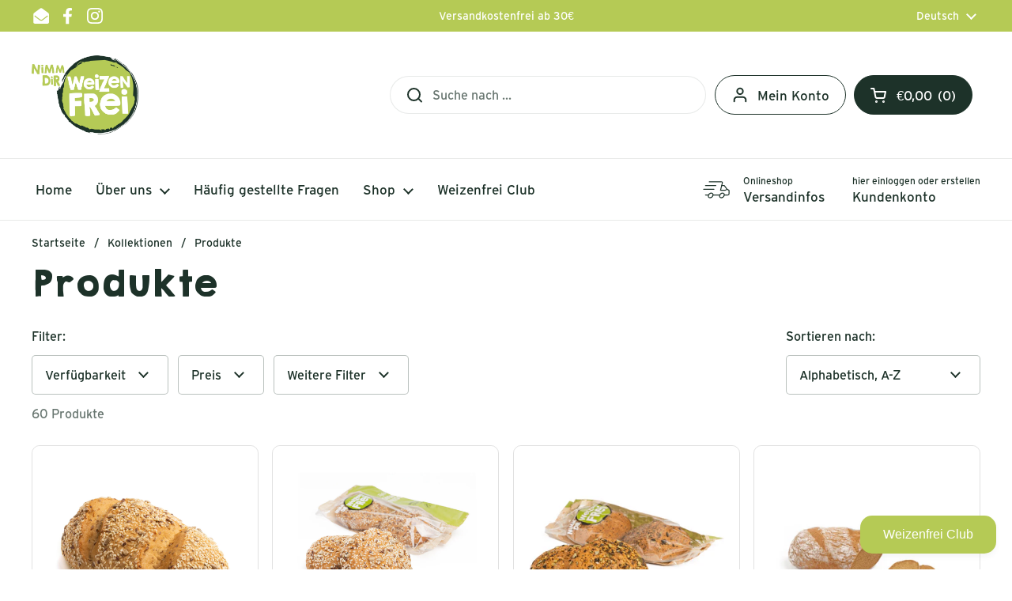

--- FILE ---
content_type: text/html; charset=utf-8
request_url: https://weizenfrei.co.at/collections/all?page=2
body_size: 111851
content:
<!doctype html>
<html class="no-js" lang="de">
<head>





	<meta charset="utf-8">
  <meta http-equiv="X-UA-Compatible" content="IE=edge,chrome=1">
  <meta name="viewport" content="width=device-width, initial-scale=1.0, height=device-height, minimum-scale=1.0"><title>Produkte &ndash; Seite 2 &ndash; Nimm dir Weizenfrei
</title><meta property="og:type" content="product.group">
  <meta property="og:title" content="Produkte">
  <meta property="og:image" content="http://weizenfrei.co.at/cdn/shop/products/Koerndlbrot1200-1200px_1.png?v=1665386447&width=1024">
  <meta property="og:image:secure_url" content="https://weizenfrei.co.at/cdn/shop/products/Koerndlbrot1200-1200px_1.png?v=1665386447&width=1024">
  <meta property="og:image:width" content="1024">
  <meta property="og:image:height" content="1024"><meta property="og:url" content="https://weizenfrei.co.at/collections/all?page=2">
<meta property="og:site_name" content="Nimm dir Weizenfrei"><meta name="twitter:card" content="summary"><meta name="twitter:title" content="Produkte">
  <meta name="twitter:description" content="">
  <meta name="twitter:image" content="https://weizenfrei.co.at/cdn/shop/products/Koerndlbrot1200-1200px_1.png?crop=center&height=600&v=1665386447&width=600"><script type="application/ld+json">
  {
    "@context": "http://schema.org",
    "@type": "BreadcrumbList",
  "itemListElement": [{
      "@type": "ListItem",
      "position": 1,
      "name": "Startseite",
      "item": "https://weizenfrei.co.at"
    },{
          "@type": "ListItem",
          "position": 2,
          "name": "Produkte",
          "item": "https://weizenfrei.co.at/collections/all"
        }]
  }
  </script><script type="application/ld+json">
  {
    "@context": "http://schema.org",
    "@type" : "Organization",
  "name" : "Nimm dir Weizenfrei",
  "url" : "https://weizenfrei.co.at",
  "potentialAction": {
    "@type": "SearchAction",
    "target": "/search?q={search_term}",
    "query-input": "required name=search_term"
  }
  }
  </script><link rel="canonical" href="https://weizenfrei.co.at/collections/all?page=2">
  <link rel="preconnect" href="https://cdn.shopify.com"><link rel="preconnect" href="https://fonts.shopifycdn.com" crossorigin><link rel="preload" href="//weizenfrei.co.at/cdn/fonts/roboto/roboto_n4.2019d890f07b1852f56ce63ba45b2db45d852cba.woff2" as="font" type="font/woff2" crossorigin><link rel="preload" href="//weizenfrei.co.at/cdn/fonts/roboto/roboto_n4.2019d890f07b1852f56ce63ba45b2db45d852cba.woff2" as="font" type="font/woff2" crossorigin><style type="text/css">
@font-face {
  font-family: Roboto;
  font-weight: 400;
  font-style: normal;
  font-display: swap;
  src: url("//weizenfrei.co.at/cdn/fonts/roboto/roboto_n4.2019d890f07b1852f56ce63ba45b2db45d852cba.woff2") format("woff2"),
       url("//weizenfrei.co.at/cdn/fonts/roboto/roboto_n4.238690e0007583582327135619c5f7971652fa9d.woff") format("woff");
}
@font-face {
  font-family: Roboto;
  font-weight: 400;
  font-style: normal;
  font-display: swap;
  src: url("//weizenfrei.co.at/cdn/fonts/roboto/roboto_n4.2019d890f07b1852f56ce63ba45b2db45d852cba.woff2") format("woff2"),
       url("//weizenfrei.co.at/cdn/fonts/roboto/roboto_n4.238690e0007583582327135619c5f7971652fa9d.woff") format("woff");
}
@font-face {
  font-family: Roboto;
  font-weight: 500;
  font-style: normal;
  font-display: swap;
  src: url("//weizenfrei.co.at/cdn/fonts/roboto/roboto_n5.250d51708d76acbac296b0e21ede8f81de4e37aa.woff2") format("woff2"),
       url("//weizenfrei.co.at/cdn/fonts/roboto/roboto_n5.535e8c56f4cbbdea416167af50ab0ff1360a3949.woff") format("woff");
}
@font-face {
  font-family: Roboto;
  font-weight: 400;
  font-style: italic;
  font-display: swap;
  src: url("//weizenfrei.co.at/cdn/fonts/roboto/roboto_i4.57ce898ccda22ee84f49e6b57ae302250655e2d4.woff2") format("woff2"),
       url("//weizenfrei.co.at/cdn/fonts/roboto/roboto_i4.b21f3bd061cbcb83b824ae8c7671a82587b264bf.woff") format("woff");
}




</style>
<style type="text/css">

  :root {

    /* Font variables */

    --font-stack-headings: Roboto, sans-serif;
    --font-weight-headings: 400;
    --font-style-headings: normal;

    --font-stack-body: Roboto, sans-serif;
    --font-weight-body: 400;--font-weight-body-bold: 500;--font-style-body: normal;--font-weight-buttons: var(--font-weight-body-bold);--font-weight-menu: var(--font-weight-body-bold);--base-headings-size: 60;
    --base-headings-line: 1.2;
    --base-body-size: 16;
    --base-body-line: 1.5;

    --base-menu-size: 17;

    /* Color variables */

    --color-background-header: #ffffff;
    --color-secondary-background-header: rgba(29, 50, 41, 0.08);
    --color-opacity-background-header: rgba(255, 255, 255, 0);
    --color-text-header: #1d3229;
    --color-foreground-header: #fff;
    --color-accent-header: #b5ca55;
    --color-foreground-accent-header: #000;
    --color-borders-header: rgba(29, 50, 41, 0.1);

    --color-background-main: #ffffff;
    --color-secondary-background-main: rgba(29, 50, 41, 0.08);
    --color-third-background-main: rgba(29, 50, 41, 0.04);
    --color-fourth-background-main: rgba(29, 50, 41, 0.02);
    --color-opacity-background-main: rgba(255, 255, 255, 0);
    --color-text-main: #1d3229;
    --color-foreground-main: #fff;
    --color-secondary-text-main: rgba(29, 50, 41, 0.6);
    --color-accent-main: #b5ca55;
    --color-foreground-accent-main: #000;
    --color-borders-main: rgba(29, 50, 41, 0.15);

    --color-background-cards: #ffffff;
    --color-text-cards: #1d3229;
    --color-foreground-cards: #fff;
    --color-secondary-text-cards: rgba(29, 50, 41, 0.6);
    --color-accent-cards: #b5ca55;
    --color-foreground-accent-cards: #000;
    --color-borders-cards: #e1e1e1;

    --color-background-footer: #ffffff;
    --color-text-footer: #1d3229;
    --color-accent-footer: #b5ca55;
    --color-borders-footer: rgba(29, 50, 41, 0.15);

    --color-borders-forms-primary: rgba(29, 50, 41, 0.3);
    --color-borders-forms-secondary: rgba(29, 50, 41, 0.6);

    /* Borders */

    --border-width-cards: 1px;
    --border-radius-cards: 10px;
    --border-width-buttons: 1px;
    --border-radius-buttons: 30px;
    --border-width-forms: 1px;
    --border-radius-forms: 5px;

    /* Layout */
    --grid-gap-original-base: 22px;
    --container-vertical-space-base: 70px;

  }

  .facets__summary, #main select, .sidebar select {
    background-image: url('data:image/svg+xml;utf8,<svg width="13" height="8" fill="none" xmlns="http://www.w3.org/2000/svg"><path d="M1.414.086 7.9 6.57 6.485 7.985 0 1.5 1.414.086Z" fill="%231d3229"/><path d="M12.985 1.515 6.5 8 5.085 6.586 11.571.101l1.414 1.414Z" fill="%231d3229"/></svg>');
  }

  .card .star-rating__stars {
    background-image: url('data:image/svg+xml;utf8,<svg width="20" height="13" viewBox="0 0 14 13" fill="none" xmlns="http://www.w3.org/2000/svg"><path d="m7 0 1.572 4.837h5.085l-4.114 2.99 1.572 4.836L7 9.673l-4.114 2.99 1.571-4.837-4.114-2.99h5.085L7 0Z" stroke="%231d3229" stroke-width="1"/></svg>');
  }
  .card .star-rating__stars-active {
    background-image: url('data:image/svg+xml;utf8,<svg width="20" height="13" viewBox="0 0 14 13" fill="none" xmlns="http://www.w3.org/2000/svg"><path d="m7 0 1.572 4.837h5.085l-4.114 2.99 1.572 4.836L7 9.673l-4.114 2.99 1.571-4.837-4.114-2.99h5.085L7 0Z" fill="%231d3229" stroke-width="0"/></svg>');
  }

  .star-rating__stars {
    background-image: url('data:image/svg+xml;utf8,<svg width="20" height="13" viewBox="0 0 14 13" fill="none" xmlns="http://www.w3.org/2000/svg"><path d="m7 0 1.572 4.837h5.085l-4.114 2.99 1.572 4.836L7 9.673l-4.114 2.99 1.571-4.837-4.114-2.99h5.085L7 0Z" stroke="%231d3229" stroke-width="1"/></svg>');
  }
  .star-rating__stars-active {
    background-image: url('data:image/svg+xml;utf8,<svg width="20" height="13" viewBox="0 0 14 13" fill="none" xmlns="http://www.w3.org/2000/svg"><path d="m7 0 1.572 4.837h5.085l-4.114 2.99 1.572 4.836L7 9.673l-4.114 2.99 1.571-4.837-4.114-2.99h5.085L7 0Z" fill="%231d3229" stroke-width="0"/></svg>');
  }

</style>

<style id="root-height">
  :root {
    --window-height: 100vh;
  }
</style><link href="//weizenfrei.co.at/cdn/shop/t/2/assets/theme.css?v=67506945120403697001664807832" as="style" rel="preload"><link href="//weizenfrei.co.at/cdn/shop/t/2/assets/section-header.css?v=55180376225605288591661291303" as="style" rel="preload"><link href="//weizenfrei.co.at/cdn/shop/t/2/assets/component-product-item.css?v=184341989442498341981660557984" as="style" rel="preload"><link rel="preload" as="image" href="//weizenfrei.co.at/cdn/shop/products/Koerndlbrot1200-1200px_1.png?v=1665386447&width=480" imagesrcset="//weizenfrei.co.at/cdn/shop/products/Koerndlbrot1200-1200px_1.png?crop=center&height=240&v=1665386447&width=240 240w,//weizenfrei.co.at/cdn/shop/products/Koerndlbrot1200-1200px_1.png?crop=center&height=360&v=1665386447&width=360 360w,//weizenfrei.co.at/cdn/shop/products/Koerndlbrot1200-1200px_1.png?crop=center&height=420&v=1665386447&width=420 420w,//weizenfrei.co.at/cdn/shop/products/Koerndlbrot1200-1200px_1.png?crop=center&height=480&v=1665386447&width=480 480w,//weizenfrei.co.at/cdn/shop/products/Koerndlbrot1200-1200px_1.png?crop=center&height=640&v=1665386447&width=640 640w,//weizenfrei.co.at/cdn/shop/products/Koerndlbrot1200-1200px_1.png?crop=center&height=840&v=1665386447&width=840 840w,//weizenfrei.co.at/cdn/shop/products/Koerndlbrot1200-1200px_1.png?crop=center&height=1080&v=1665386447&width=1080 1080w" imagesizes="(max-width: 359px) calc(100vw - 30px), (max-width: 767px) calc((100vw - 50px) / 2)"><link rel="preload" as="image" href="//weizenfrei.co.at/cdn/shop/products/Koerndlweckerl1200-1200px.png?v=1665386837&width=480" imagesrcset="//weizenfrei.co.at/cdn/shop/products/Koerndlweckerl1200-1200px.png?crop=center&height=240&v=1665386837&width=240 240w,//weizenfrei.co.at/cdn/shop/products/Koerndlweckerl1200-1200px.png?crop=center&height=360&v=1665386837&width=360 360w,//weizenfrei.co.at/cdn/shop/products/Koerndlweckerl1200-1200px.png?crop=center&height=420&v=1665386837&width=420 420w,//weizenfrei.co.at/cdn/shop/products/Koerndlweckerl1200-1200px.png?crop=center&height=480&v=1665386837&width=480 480w,//weizenfrei.co.at/cdn/shop/products/Koerndlweckerl1200-1200px.png?crop=center&height=640&v=1665386837&width=640 640w,//weizenfrei.co.at/cdn/shop/products/Koerndlweckerl1200-1200px.png?crop=center&height=840&v=1665386837&width=840 840w,//weizenfrei.co.at/cdn/shop/products/Koerndlweckerl1200-1200px.png?crop=center&height=1080&v=1665386837&width=1080 1080w" imagesizes="(max-width: 359px) calc(100vw - 30px), (max-width: 767px) calc((100vw - 50px) / 2)"><link href="//weizenfrei.co.at/cdn/shop/t/2/assets/theme.css?v=67506945120403697001664807832" rel="stylesheet" type="text/css" media="all" />
  <link href="//weizenfrei.co.at/cdn/shop/t/2/assets/custom-styling.css?v=119175150891473191664888506" rel="stylesheet" type="text/css" media="all" />
	<script>window.performance && window.performance.mark && window.performance.mark('shopify.content_for_header.start');</script><meta name="facebook-domain-verification" content="52c1obzd97tec7nd0y1ksggw890ktm">
<meta name="google-site-verification" content="MihNRyFdtIUzWa97gPTHZcpGttsr8MVRer0X92lOSp0">
<meta id="shopify-digital-wallet" name="shopify-digital-wallet" content="/62365794472/digital_wallets/dialog">
<meta name="shopify-checkout-api-token" content="3d358532e3add1fe6e00f0ca0e1d5280">
<meta id="in-context-paypal-metadata" data-shop-id="62365794472" data-venmo-supported="false" data-environment="production" data-locale="de_DE" data-paypal-v4="true" data-currency="EUR">
<link rel="alternate" type="application/atom+xml" title="Feed" href="/collections/all.atom" />
<link rel="prev" href="/collections/all?page=1">
<link rel="next" href="/collections/all?page=3">
<link rel="alternate" hreflang="x-default" href="https://weizenfrei.co.at/collections/all?page=2">
<link rel="alternate" hreflang="de" href="https://weizenfrei.co.at/collections/all?page=2">
<link rel="alternate" hreflang="en" href="https://weizenfrei.co.at/en/collections/all?page=2">
<script async="async" src="/checkouts/internal/preloads.js?locale=de-AT"></script>
<link rel="preconnect" href="https://shop.app" crossorigin="anonymous">
<script async="async" src="https://shop.app/checkouts/internal/preloads.js?locale=de-AT&shop_id=62365794472" crossorigin="anonymous"></script>
<script id="apple-pay-shop-capabilities" type="application/json">{"shopId":62365794472,"countryCode":"AT","currencyCode":"EUR","merchantCapabilities":["supports3DS"],"merchantId":"gid:\/\/shopify\/Shop\/62365794472","merchantName":"Nimm dir Weizenfrei","requiredBillingContactFields":["postalAddress","email","phone"],"requiredShippingContactFields":["postalAddress","email","phone"],"shippingType":"shipping","supportedNetworks":["visa","maestro","masterCard"],"total":{"type":"pending","label":"Nimm dir Weizenfrei","amount":"1.00"},"shopifyPaymentsEnabled":true,"supportsSubscriptions":true}</script>
<script id="shopify-features" type="application/json">{"accessToken":"3d358532e3add1fe6e00f0ca0e1d5280","betas":["rich-media-storefront-analytics"],"domain":"weizenfrei.co.at","predictiveSearch":true,"shopId":62365794472,"locale":"de"}</script>
<script>var Shopify = Shopify || {};
Shopify.shop = "weizen-frei.myshopify.com";
Shopify.locale = "de";
Shopify.currency = {"active":"EUR","rate":"1.0"};
Shopify.country = "AT";
Shopify.theme = {"name":"Local","id":131565224104,"schema_name":"Local","schema_version":"1.0.6","theme_store_id":1651,"role":"main"};
Shopify.theme.handle = "null";
Shopify.theme.style = {"id":null,"handle":null};
Shopify.cdnHost = "weizenfrei.co.at/cdn";
Shopify.routes = Shopify.routes || {};
Shopify.routes.root = "/";</script>
<script type="module">!function(o){(o.Shopify=o.Shopify||{}).modules=!0}(window);</script>
<script>!function(o){function n(){var o=[];function n(){o.push(Array.prototype.slice.apply(arguments))}return n.q=o,n}var t=o.Shopify=o.Shopify||{};t.loadFeatures=n(),t.autoloadFeatures=n()}(window);</script>
<script>
  window.ShopifyPay = window.ShopifyPay || {};
  window.ShopifyPay.apiHost = "shop.app\/pay";
  window.ShopifyPay.redirectState = null;
</script>
<script id="shop-js-analytics" type="application/json">{"pageType":"collection"}</script>
<script defer="defer" async type="module" src="//weizenfrei.co.at/cdn/shopifycloud/shop-js/modules/v2/client.init-shop-cart-sync_HUjMWWU5.de.esm.js"></script>
<script defer="defer" async type="module" src="//weizenfrei.co.at/cdn/shopifycloud/shop-js/modules/v2/chunk.common_QpfDqRK1.esm.js"></script>
<script type="module">
  await import("//weizenfrei.co.at/cdn/shopifycloud/shop-js/modules/v2/client.init-shop-cart-sync_HUjMWWU5.de.esm.js");
await import("//weizenfrei.co.at/cdn/shopifycloud/shop-js/modules/v2/chunk.common_QpfDqRK1.esm.js");

  window.Shopify.SignInWithShop?.initShopCartSync?.({"fedCMEnabled":true,"windoidEnabled":true});

</script>
<script>
  window.Shopify = window.Shopify || {};
  if (!window.Shopify.featureAssets) window.Shopify.featureAssets = {};
  window.Shopify.featureAssets['shop-js'] = {"shop-cart-sync":["modules/v2/client.shop-cart-sync_ByUgVWtJ.de.esm.js","modules/v2/chunk.common_QpfDqRK1.esm.js"],"init-fed-cm":["modules/v2/client.init-fed-cm_CVqhkk-1.de.esm.js","modules/v2/chunk.common_QpfDqRK1.esm.js"],"shop-button":["modules/v2/client.shop-button_B0pFlqys.de.esm.js","modules/v2/chunk.common_QpfDqRK1.esm.js"],"shop-cash-offers":["modules/v2/client.shop-cash-offers_CaaeZ5wd.de.esm.js","modules/v2/chunk.common_QpfDqRK1.esm.js","modules/v2/chunk.modal_CS8dP9kO.esm.js"],"init-windoid":["modules/v2/client.init-windoid_B-gyVqfY.de.esm.js","modules/v2/chunk.common_QpfDqRK1.esm.js"],"shop-toast-manager":["modules/v2/client.shop-toast-manager_DgTeluS3.de.esm.js","modules/v2/chunk.common_QpfDqRK1.esm.js"],"init-shop-email-lookup-coordinator":["modules/v2/client.init-shop-email-lookup-coordinator_C5I212n4.de.esm.js","modules/v2/chunk.common_QpfDqRK1.esm.js"],"init-shop-cart-sync":["modules/v2/client.init-shop-cart-sync_HUjMWWU5.de.esm.js","modules/v2/chunk.common_QpfDqRK1.esm.js"],"avatar":["modules/v2/client.avatar_BTnouDA3.de.esm.js"],"pay-button":["modules/v2/client.pay-button_CJaF-UDc.de.esm.js","modules/v2/chunk.common_QpfDqRK1.esm.js"],"init-customer-accounts":["modules/v2/client.init-customer-accounts_BI_wUvuR.de.esm.js","modules/v2/client.shop-login-button_DTPR4l75.de.esm.js","modules/v2/chunk.common_QpfDqRK1.esm.js","modules/v2/chunk.modal_CS8dP9kO.esm.js"],"init-shop-for-new-customer-accounts":["modules/v2/client.init-shop-for-new-customer-accounts_C4qR5Wl-.de.esm.js","modules/v2/client.shop-login-button_DTPR4l75.de.esm.js","modules/v2/chunk.common_QpfDqRK1.esm.js","modules/v2/chunk.modal_CS8dP9kO.esm.js"],"shop-login-button":["modules/v2/client.shop-login-button_DTPR4l75.de.esm.js","modules/v2/chunk.common_QpfDqRK1.esm.js","modules/v2/chunk.modal_CS8dP9kO.esm.js"],"init-customer-accounts-sign-up":["modules/v2/client.init-customer-accounts-sign-up_SG5gYFpP.de.esm.js","modules/v2/client.shop-login-button_DTPR4l75.de.esm.js","modules/v2/chunk.common_QpfDqRK1.esm.js","modules/v2/chunk.modal_CS8dP9kO.esm.js"],"shop-follow-button":["modules/v2/client.shop-follow-button_CmMsyvrH.de.esm.js","modules/v2/chunk.common_QpfDqRK1.esm.js","modules/v2/chunk.modal_CS8dP9kO.esm.js"],"checkout-modal":["modules/v2/client.checkout-modal_tfCxQqrq.de.esm.js","modules/v2/chunk.common_QpfDqRK1.esm.js","modules/v2/chunk.modal_CS8dP9kO.esm.js"],"lead-capture":["modules/v2/client.lead-capture_Ccz5Zm6k.de.esm.js","modules/v2/chunk.common_QpfDqRK1.esm.js","modules/v2/chunk.modal_CS8dP9kO.esm.js"],"shop-login":["modules/v2/client.shop-login_BfivnucW.de.esm.js","modules/v2/chunk.common_QpfDqRK1.esm.js","modules/v2/chunk.modal_CS8dP9kO.esm.js"],"payment-terms":["modules/v2/client.payment-terms_D2Mn0eFV.de.esm.js","modules/v2/chunk.common_QpfDqRK1.esm.js","modules/v2/chunk.modal_CS8dP9kO.esm.js"]};
</script>
<script>(function() {
  var isLoaded = false;
  function asyncLoad() {
    if (isLoaded) return;
    isLoaded = true;
    var urls = ["https:\/\/wishlisthero-assets.revampco.com\/store-front\/bundle2.js?shop=weizen-frei.myshopify.com","https:\/\/cdn-bundler.nice-team.net\/app\/js\/bundler.js?shop=weizen-frei.myshopify.com","https:\/\/wishlisthero-assets.revampco.com\/store-front\/bundle2.js?shop=weizen-frei.myshopify.com","https:\/\/wishlisthero-assets.revampco.com\/store-front\/bundle2.js?shop=weizen-frei.myshopify.com","https:\/\/wishlisthero-assets.revampco.com\/store-front\/bundle2.js?shop=weizen-frei.myshopify.com","https:\/\/wishlisthero-assets.revampco.com\/store-front\/bundle2.js?shop=weizen-frei.myshopify.com"];
    for (var i = 0; i < urls.length; i++) {
      var s = document.createElement('script');
      s.type = 'text/javascript';
      s.async = true;
      s.src = urls[i];
      var x = document.getElementsByTagName('script')[0];
      x.parentNode.insertBefore(s, x);
    }
  };
  if(window.attachEvent) {
    window.attachEvent('onload', asyncLoad);
  } else {
    window.addEventListener('load', asyncLoad, false);
  }
})();</script>
<script id="__st">var __st={"a":62365794472,"offset":3600,"reqid":"db697daa-6cf3-4e13-b214-1f92e909a2ad-1768665637","pageurl":"weizenfrei.co.at\/collections\/all?page=2","u":"0d044748ef09","p":"collection"};</script>
<script>window.ShopifyPaypalV4VisibilityTracking = true;</script>
<script id="captcha-bootstrap">!function(){'use strict';const t='contact',e='account',n='new_comment',o=[[t,t],['blogs',n],['comments',n],[t,'customer']],c=[[e,'customer_login'],[e,'guest_login'],[e,'recover_customer_password'],[e,'create_customer']],r=t=>t.map((([t,e])=>`form[action*='/${t}']:not([data-nocaptcha='true']) input[name='form_type'][value='${e}']`)).join(','),a=t=>()=>t?[...document.querySelectorAll(t)].map((t=>t.form)):[];function s(){const t=[...o],e=r(t);return a(e)}const i='password',u='form_key',d=['recaptcha-v3-token','g-recaptcha-response','h-captcha-response',i],f=()=>{try{return window.sessionStorage}catch{return}},m='__shopify_v',_=t=>t.elements[u];function p(t,e,n=!1){try{const o=window.sessionStorage,c=JSON.parse(o.getItem(e)),{data:r}=function(t){const{data:e,action:n}=t;return t[m]||n?{data:e,action:n}:{data:t,action:n}}(c);for(const[e,n]of Object.entries(r))t.elements[e]&&(t.elements[e].value=n);n&&o.removeItem(e)}catch(o){console.error('form repopulation failed',{error:o})}}const l='form_type',E='cptcha';function T(t){t.dataset[E]=!0}const w=window,h=w.document,L='Shopify',v='ce_forms',y='captcha';let A=!1;((t,e)=>{const n=(g='f06e6c50-85a8-45c8-87d0-21a2b65856fe',I='https://cdn.shopify.com/shopifycloud/storefront-forms-hcaptcha/ce_storefront_forms_captcha_hcaptcha.v1.5.2.iife.js',D={infoText:'Durch hCaptcha geschützt',privacyText:'Datenschutz',termsText:'Allgemeine Geschäftsbedingungen'},(t,e,n)=>{const o=w[L][v],c=o.bindForm;if(c)return c(t,g,e,D).then(n);var r;o.q.push([[t,g,e,D],n]),r=I,A||(h.body.append(Object.assign(h.createElement('script'),{id:'captcha-provider',async:!0,src:r})),A=!0)});var g,I,D;w[L]=w[L]||{},w[L][v]=w[L][v]||{},w[L][v].q=[],w[L][y]=w[L][y]||{},w[L][y].protect=function(t,e){n(t,void 0,e),T(t)},Object.freeze(w[L][y]),function(t,e,n,w,h,L){const[v,y,A,g]=function(t,e,n){const i=e?o:[],u=t?c:[],d=[...i,...u],f=r(d),m=r(i),_=r(d.filter((([t,e])=>n.includes(e))));return[a(f),a(m),a(_),s()]}(w,h,L),I=t=>{const e=t.target;return e instanceof HTMLFormElement?e:e&&e.form},D=t=>v().includes(t);t.addEventListener('submit',(t=>{const e=I(t);if(!e)return;const n=D(e)&&!e.dataset.hcaptchaBound&&!e.dataset.recaptchaBound,o=_(e),c=g().includes(e)&&(!o||!o.value);(n||c)&&t.preventDefault(),c&&!n&&(function(t){try{if(!f())return;!function(t){const e=f();if(!e)return;const n=_(t);if(!n)return;const o=n.value;o&&e.removeItem(o)}(t);const e=Array.from(Array(32),(()=>Math.random().toString(36)[2])).join('');!function(t,e){_(t)||t.append(Object.assign(document.createElement('input'),{type:'hidden',name:u})),t.elements[u].value=e}(t,e),function(t,e){const n=f();if(!n)return;const o=[...t.querySelectorAll(`input[type='${i}']`)].map((({name:t})=>t)),c=[...d,...o],r={};for(const[a,s]of new FormData(t).entries())c.includes(a)||(r[a]=s);n.setItem(e,JSON.stringify({[m]:1,action:t.action,data:r}))}(t,e)}catch(e){console.error('failed to persist form',e)}}(e),e.submit())}));const S=(t,e)=>{t&&!t.dataset[E]&&(n(t,e.some((e=>e===t))),T(t))};for(const o of['focusin','change'])t.addEventListener(o,(t=>{const e=I(t);D(e)&&S(e,y())}));const B=e.get('form_key'),M=e.get(l),P=B&&M;t.addEventListener('DOMContentLoaded',(()=>{const t=y();if(P)for(const e of t)e.elements[l].value===M&&p(e,B);[...new Set([...A(),...v().filter((t=>'true'===t.dataset.shopifyCaptcha))])].forEach((e=>S(e,t)))}))}(h,new URLSearchParams(w.location.search),n,t,e,['guest_login'])})(!0,!0)}();</script>
<script integrity="sha256-4kQ18oKyAcykRKYeNunJcIwy7WH5gtpwJnB7kiuLZ1E=" data-source-attribution="shopify.loadfeatures" defer="defer" src="//weizenfrei.co.at/cdn/shopifycloud/storefront/assets/storefront/load_feature-a0a9edcb.js" crossorigin="anonymous"></script>
<script crossorigin="anonymous" defer="defer" src="//weizenfrei.co.at/cdn/shopifycloud/storefront/assets/shopify_pay/storefront-65b4c6d7.js?v=20250812"></script>
<script data-source-attribution="shopify.dynamic_checkout.dynamic.init">var Shopify=Shopify||{};Shopify.PaymentButton=Shopify.PaymentButton||{isStorefrontPortableWallets:!0,init:function(){window.Shopify.PaymentButton.init=function(){};var t=document.createElement("script");t.src="https://weizenfrei.co.at/cdn/shopifycloud/portable-wallets/latest/portable-wallets.de.js",t.type="module",document.head.appendChild(t)}};
</script>
<script data-source-attribution="shopify.dynamic_checkout.buyer_consent">
  function portableWalletsHideBuyerConsent(e){var t=document.getElementById("shopify-buyer-consent"),n=document.getElementById("shopify-subscription-policy-button");t&&n&&(t.classList.add("hidden"),t.setAttribute("aria-hidden","true"),n.removeEventListener("click",e))}function portableWalletsShowBuyerConsent(e){var t=document.getElementById("shopify-buyer-consent"),n=document.getElementById("shopify-subscription-policy-button");t&&n&&(t.classList.remove("hidden"),t.removeAttribute("aria-hidden"),n.addEventListener("click",e))}window.Shopify?.PaymentButton&&(window.Shopify.PaymentButton.hideBuyerConsent=portableWalletsHideBuyerConsent,window.Shopify.PaymentButton.showBuyerConsent=portableWalletsShowBuyerConsent);
</script>
<script data-source-attribution="shopify.dynamic_checkout.cart.bootstrap">document.addEventListener("DOMContentLoaded",(function(){function t(){return document.querySelector("shopify-accelerated-checkout-cart, shopify-accelerated-checkout")}if(t())Shopify.PaymentButton.init();else{new MutationObserver((function(e,n){t()&&(Shopify.PaymentButton.init(),n.disconnect())})).observe(document.body,{childList:!0,subtree:!0})}}));
</script>
<link id="shopify-accelerated-checkout-styles" rel="stylesheet" media="screen" href="https://weizenfrei.co.at/cdn/shopifycloud/portable-wallets/latest/accelerated-checkout-backwards-compat.css" crossorigin="anonymous">
<style id="shopify-accelerated-checkout-cart">
        #shopify-buyer-consent {
  margin-top: 1em;
  display: inline-block;
  width: 100%;
}

#shopify-buyer-consent.hidden {
  display: none;
}

#shopify-subscription-policy-button {
  background: none;
  border: none;
  padding: 0;
  text-decoration: underline;
  font-size: inherit;
  cursor: pointer;
}

#shopify-subscription-policy-button::before {
  box-shadow: none;
}

      </style>

<script>window.performance && window.performance.mark && window.performance.mark('shopify.content_for_header.end');</script>
  <script>
    const rbi = [];
    const ribSetSize = (img) => {
      if ( img.offsetWidth / img.dataset.ratio < img.offsetHeight ) {
        img.setAttribute('sizes', `${Math.ceil(img.offsetHeight * img.dataset.ratio)}px`);
      } else {
        img.setAttribute('sizes', `${Math.ceil(img.offsetWidth)}px`);
      }
    }
    const debounce = (fn, wait) => {
      let t;
      return (...args) => {
        clearTimeout(t);
        t = setTimeout(() => fn.apply(this, args), wait);
      };
    }
    window.KEYCODES = {
      TAB: 9,
      ESC: 27,
      DOWN: 40,
      RIGHT: 39,
      UP: 38,
      LEFT: 37,
      RETURN: 13
    };
    window.addEventListener('resize', debounce(()=>{
      for ( let img of rbi ) {
        ribSetSize(img);
      }
    }, 250));
  </script><noscript>
    <link rel="stylesheet" href="//weizenfrei.co.at/cdn/shop/t/2/assets/theme-noscript.css?v=34904310004456497621660557983">
  </noscript>

<!-- Font icon for header icons -->
<link rel="preload" href="https://wishlisthero-assets.revampco.com/safe-icons/css/wishlisthero-icons.css" as="style">
  <link rel="stylesheet" href="https://wishlisthero-assets.revampco.com/safe-icons/css/wishlisthero-icons.css" media="print" onload="this.media='all'">
  <noscript><link rel="stylesheet" href="https://wishlisthero-assets.revampco.com/safe-icons/css/wishlisthero-icons.css"></noscript>
<!-- Style for floating buttons and others -->
<style type="text/css">
    .wishlisthero-floating {
        position: absolute;
          right:5px;
        top: 5px;
        z-index: 23;
        border-radius: 100%;
    }

    .wishlisthero-floating:hover {
        background-color: rgba(0, 0, 0, 0.05);
    }

    .wishlisthero-floating button {
        font-size: 20px !important;
        width: 40px !important;
        padding: 0.125em 0 0 !important;
    }
.MuiTypography-body2 ,.MuiTypography-body1 ,.MuiTypography-caption ,.MuiTypography-button ,.MuiTypography-h1 ,.MuiTypography-h2 ,.MuiTypography-h3 ,.MuiTypography-h4 ,.MuiTypography-h5 ,.MuiTypography-h6 ,.MuiTypography-subtitle1 ,.MuiTypography-subtitle2 ,.MuiTypography-overline , MuiButton-root,  .MuiCardHeader-title a{
     font-family: inherit !important; /*Roboto, Helvetica, Arial, sans-serif;*/
}
.MuiTypography-h1 , .MuiTypography-h2 , .MuiTypography-h3 , .MuiTypography-h4 , .MuiTypography-h5 , .MuiTypography-h6 ,  .MuiCardHeader-title a{
     font-family: ,  !important;
     font-family: ,  !important;
     font-family: ,  !important;
     font-family: ,  !important;
}

    /****************************************************************************************/
    /* For some theme shared view need some spacing */
    /*
    #wishlist-hero-shared-list-view {
  margin-top: 15px;
  margin-bottom: 15px;
}
#wishlist-hero-shared-list-view h1 {
  padding-left: 5px;
}

#wishlisthero-product-page-button-container {
  padding-top: 15px;
}
*/
    /****************************************************************************************/
    /* #wishlisthero-product-page-button-container button {
  padding-left: 1px !important;
} */
    /****************************************************************************************/
    /* Customize the indicator when wishlist has items AND the normal indicator not working */
/*     span.wishlist-hero-items-count {

  top: 0px;
  right: -6px;



}

@media screen and (max-width: 749px){
.wishlisthero-product-page-button-container{
width:100%
}
.wishlisthero-product-page-button-container button{
 margin-left:auto !important; margin-right: auto !important;
}
}
@media screen and (max-width: 749px) {
span.wishlist-hero-items-count {
top: 10px;
right: 3px;
}
}*/
</style>
<script>window.wishlisthero_cartDotClasses=['site-header__cart-count', 'is-visible'];</script>
 <script type='text/javascript'>try{
   window.WishListHero_setting = {"ButtonColor":"rgb(181,202,85)","IconColor":"rgba(255, 255, 255, 1)","IconType":"Heart","ButtonTextBeforeAdding":"Zur Wunschliste hinzufügen","ButtonTextAfterAdding":"zur Wunschliste hinzugefügt","AnimationAfterAddition":"None","ButtonTextAddToCart":"zum Warenkorb hinzufügen","ButtonTextOutOfStock":"nicht vorrätig ","ButtonTextAddAllToCart":"alle Artikel zum Warenkorb hinzufügen","ButtonTextRemoveAllToCart":"alle Artikel aus dem Warenkorb entferne ","AddedProductNotificationText":"Produkt erfolgreich zur Wunschliste hinzugefügt","AddedProductToCartNotificationText":"Artikel erfolgreich in den Warenkorb gelegt","ViewCartLinkText":"Warenkorb ansehen ","SharePopup_TitleText":"Meine Wunschliste teilen ","SharePopup_shareBtnText":"freigeben ","SharePopup_shareHederText":"in den sozialen Medien teilen","SharePopup_shareCopyText":"Kopieren Link zur Wunschliste","SharePopup_shareCancelBtnText":"abbrechen","SharePopup_shareCopyBtnText":"kopieren","SharePopup_shareCopiedText":"kopiert","SendEMailPopup_BtnText":"E-Mail senden ","SendEMailPopup_FromText":"From Name","SendEMailPopup_ToText":"To email","SendEMailPopup_BodyText":"Body","SendEMailPopup_SendBtnText":"senden","SendEMailPopup_SendNotificationText":"E-Mail erfolgreich geschickt","SendEMailPopup_TitleText":"Meine Wunschliste per E-Mail senden ","AddProductMessageText":"Bist du sicher, dass dieses Produkt der Wunschliste hinzugefügt werden soll? ","RemoveProductMessageText":"Bist du sicher, dass dieses Produkt von der Wunschliste entfernt werden soll? ","RemoveAllProductMessageText":"Bist du sicher, dass alle Produkte von der Wunschliste entfernt werden soll? ","RemovedProductNotificationText":"Produkt erfolgreich entfernt ","AddAllOutOfStockProductNotificationText":"Es gibt ein Problem und es können keine Produkte in den Warenkorb hinzugefügt werden. Bitte probiere es zu einem späteren Zeitpunkt. ","RemovePopupOkText":"ok","RemovePopup_HeaderText":"Bist du sicher? ","ViewWishlistText":"Wunschliste ansehen ","EmptyWishlistText":" kein Artikel in der Wunschliste vorhanden ","BuyNowButtonText":"jetzt kaufen","BuyNowButtonColor":"rgb(181, 202, 85)","BuyNowTextButtonColor":"rgb(255, 255, 255)","Wishlist_Title":"Meine Wunschliste","WishlistHeaderTitleAlignment":"Left","WishlistProductImageSize":"Normal","PriceColor":"rgb(29,50,41)","HeaderFontSize":"30","PriceFontSize":"18","ProductNameFontSize":"16","LaunchPointType":"menu_item","DisplayWishlistAs":"popup_window","DisplayButtonAs":"text_with_icon","PopupSize":"md","HideAddToCartButton":false,"NoRedirectAfterAddToCart":false,"DisableGuestCustomer":true,"LoginPopupContent":"Bitte logge dich ein, um deine Wunschliste auf mehreren Geräten anzuzeigen. ","LoginPopupLoginBtnText":"Login","LoginPopupContentFontSize":"20","NotificationPopupPosition":"right","WishlistButtonTextColor":"rgba(255, 255, 255, 1)","EnableRemoveFromWishlistAfterAddButtonText":"von Wunschliste entfernen ","_id":"647debea09760b15a0f90464","EnableCollection":false,"EnableShare":true,"RemovePowerBy":false,"EnableFBPixel":false,"DisapleApp":false,"FloatPointPossition":"bottom_right","HeartStateToggle":true,"HeaderMenuItemsIndicator":true,"EnableRemoveFromWishlistAfterAdd":true,"Shop":"weizen-frei.myshopify.com","shop":"weizen-frei.myshopify.com","Status":"Active","Plan":"FREE"};  
  }catch(e){ console.error('Error loading config',e); } </script><!-- BEGIN app block: shopify://apps/complianz-gdpr-cookie-consent/blocks/bc-block/e49729f0-d37d-4e24-ac65-e0e2f472ac27 -->

    
    
    
<link id='complianz-css' rel="stylesheet" href=https://cdn.shopify.com/extensions/019a2fb2-ee57-75e6-ac86-acfd14822c1d/gdpr-legal-cookie-74/assets/complainz.css media="print" onload="this.media='all'">
    <style>
        #Compliance-iframe.Compliance-iframe-branded > div.purposes-header,
        #Compliance-iframe.Compliance-iframe-branded > div.cmplc-cmp-header,
        #purposes-container > div.purposes-header,
        #Compliance-cs-banner .Compliance-cs-brand {
            background-color: #FFFFFF !important;
            color: #0A0A0A!important;
        }
        #Compliance-iframe.Compliance-iframe-branded .purposes-header .cmplc-btn-cp ,
        #Compliance-iframe.Compliance-iframe-branded .purposes-header .cmplc-btn-cp:hover,
        #Compliance-iframe.Compliance-iframe-branded .purposes-header .cmplc-btn-back:hover  {
            background-color: #ffffff !important;
            opacity: 1 !important;
        }
        #Compliance-cs-banner .cmplc-toggle .cmplc-toggle-label {
            color: #FFFFFF!important;
        }
        #Compliance-iframe.Compliance-iframe-branded .purposes-header .cmplc-btn-cp:hover,
        #Compliance-iframe.Compliance-iframe-branded .purposes-header .cmplc-btn-back:hover {
            background-color: #0A0A0A!important;
            color: #FFFFFF!important;
        }
        #Compliance-cs-banner #Compliance-cs-title {
            font-size: 14px !important;
        }
        #Compliance-cs-banner .Compliance-cs-content,
        #Compliance-cs-title,
        .cmplc-toggle-checkbox.granular-control-checkbox span {
            background-color: #FFFFFF !important;
            color: #0A0A0A !important;
            font-size: 14px !important;
        }
        #Compliance-cs-banner .Compliance-cs-close-btn {
            font-size: 14px !important;
            background-color: #FFFFFF !important;
        }
        #Compliance-cs-banner .Compliance-cs-opt-group {
            color: #FFFFFF !important;
        }
        #Compliance-cs-banner .Compliance-cs-opt-group button,
        .Compliance-alert button.Compliance-button-cancel {
            background-color: #007BBC!important;
            color: #FFFFFF!important;
        }
        #Compliance-cs-banner .Compliance-cs-opt-group button.Compliance-cs-accept-btn,
        #Compliance-cs-banner .Compliance-cs-opt-group button.Compliance-cs-btn-primary,
        .Compliance-alert button.Compliance-button-confirm {
            background-color: #007BBC !important;
            color: #FFFFFF !important;
        }
        #Compliance-cs-banner .Compliance-cs-opt-group button.Compliance-cs-reject-btn {
            background-color: #007BBC!important;
            color: #FFFFFF!important;
        }

        #Compliance-cs-banner .Compliance-banner-content button {
            cursor: pointer !important;
            color: currentColor !important;
            text-decoration: underline !important;
            border: none !important;
            background-color: transparent !important;
            font-size: 100% !important;
            padding: 0 !important;
        }

        #Compliance-cs-banner .Compliance-cs-opt-group button {
            border-radius: 4px !important;
            padding-block: 10px !important;
        }
        @media (min-width: 640px) {
            #Compliance-cs-banner.Compliance-cs-default-floating:not(.Compliance-cs-top):not(.Compliance-cs-center) .Compliance-cs-container, #Compliance-cs-banner.Compliance-cs-default-floating:not(.Compliance-cs-bottom):not(.Compliance-cs-center) .Compliance-cs-container, #Compliance-cs-banner.Compliance-cs-default-floating.Compliance-cs-center:not(.Compliance-cs-top):not(.Compliance-cs-bottom) .Compliance-cs-container {
                width: 560px !important;
            }
            #Compliance-cs-banner.Compliance-cs-default-floating:not(.Compliance-cs-top):not(.Compliance-cs-center) .Compliance-cs-opt-group, #Compliance-cs-banner.Compliance-cs-default-floating:not(.Compliance-cs-bottom):not(.Compliance-cs-center) .Compliance-cs-opt-group, #Compliance-cs-banner.Compliance-cs-default-floating.Compliance-cs-center:not(.Compliance-cs-top):not(.Compliance-cs-bottom) .Compliance-cs-opt-group {
                flex-direction: row !important;
            }
            #Compliance-cs-banner .Compliance-cs-opt-group button:not(:last-of-type),
            #Compliance-cs-banner .Compliance-cs-opt-group button {
                margin-right: 4px !important;
            }
            #Compliance-cs-banner .Compliance-cs-container .Compliance-cs-brand {
                position: absolute !important;
                inset-block-start: 6px;
            }
        }
        #Compliance-cs-banner.Compliance-cs-default-floating:not(.Compliance-cs-top):not(.Compliance-cs-center) .Compliance-cs-opt-group > div, #Compliance-cs-banner.Compliance-cs-default-floating:not(.Compliance-cs-bottom):not(.Compliance-cs-center) .Compliance-cs-opt-group > div, #Compliance-cs-banner.Compliance-cs-default-floating.Compliance-cs-center:not(.Compliance-cs-top):not(.Compliance-cs-bottom) .Compliance-cs-opt-group > div {
            flex-direction: row-reverse;
            width: 100% !important;
        }

        .Compliance-cs-brand-badge-outer, .Compliance-cs-brand-badge, #Compliance-cs-banner.Compliance-cs-default-floating.Compliance-cs-bottom .Compliance-cs-brand-badge-outer,
        #Compliance-cs-banner.Compliance-cs-default.Compliance-cs-bottom .Compliance-cs-brand-badge-outer,
        #Compliance-cs-banner.Compliance-cs-default:not(.Compliance-cs-left) .Compliance-cs-brand-badge-outer,
        #Compliance-cs-banner.Compliance-cs-default-floating:not(.Compliance-cs-left) .Compliance-cs-brand-badge-outer {
            display: none !important
        }

        #Compliance-cs-banner:not(.Compliance-cs-top):not(.Compliance-cs-bottom) .Compliance-cs-container.Compliance-cs-themed {
            flex-direction: row !important;
        }

        #Compliance-cs-banner #Compliance-cs-title,
        #Compliance-cs-banner #Compliance-cs-custom-title {
            justify-self: center !important;
            font-size: 14px !important;
            font-family: -apple-system,sans-serif !important;
            margin-inline: auto !important;
            width: 55% !important;
            text-align: center;
            font-weight: 600;
            visibility: unset;
        }

        @media (max-width: 640px) {
            #Compliance-cs-banner #Compliance-cs-title,
            #Compliance-cs-banner #Compliance-cs-custom-title {
                display: block;
            }
        }

        #Compliance-cs-banner .Compliance-cs-brand img {
            max-width: 110px !important;
            min-height: 32px !important;
        }
        #Compliance-cs-banner .Compliance-cs-container .Compliance-cs-brand {
            background: none !important;
            padding: 0px !important;
            margin-block-start:10px !important;
            margin-inline-start:16px !important;
        }

        #Compliance-cs-banner .Compliance-cs-opt-group button {
            padding-inline: 4px !important;
        }

    </style>
    
    
    
    

    <script type="text/javascript">
        function loadScript(src) {
            return new Promise((resolve, reject) => {
                const s = document.createElement("script");
                s.src = src;
                s.charset = "UTF-8";
                s.onload = resolve;
                s.onerror = reject;
                document.head.appendChild(s);
            });
        }

        function filterGoogleConsentModeURLs(domainsArray) {
            const googleConsentModeComplianzURls = [
                // 197, # Google Tag Manager:
                {"domain":"s.www.googletagmanager.com", "path":""},
                {"domain":"www.tagmanager.google.com", "path":""},
                {"domain":"www.googletagmanager.com", "path":""},
                {"domain":"googletagmanager.com", "path":""},
                {"domain":"tagassistant.google.com", "path":""},
                {"domain":"tagmanager.google.com", "path":""},

                // 2110, # Google Analytics 4:
                {"domain":"www.analytics.google.com", "path":""},
                {"domain":"www.google-analytics.com", "path":""},
                {"domain":"ssl.google-analytics.com", "path":""},
                {"domain":"google-analytics.com", "path":""},
                {"domain":"analytics.google.com", "path":""},
                {"domain":"region1.google-analytics.com", "path":""},
                {"domain":"region1.analytics.google.com", "path":""},
                {"domain":"*.google-analytics.com", "path":""},
                {"domain":"www.googletagmanager.com", "path":"/gtag/js?id=G"},
                {"domain":"googletagmanager.com", "path":"/gtag/js?id=UA"},
                {"domain":"www.googletagmanager.com", "path":"/gtag/js?id=UA"},
                {"domain":"googletagmanager.com", "path":"/gtag/js?id=G"},

                // 177, # Google Ads conversion tracking:
                {"domain":"googlesyndication.com", "path":""},
                {"domain":"media.admob.com", "path":""},
                {"domain":"gmodules.com", "path":""},
                {"domain":"ad.ytsa.net", "path":""},
                {"domain":"dartmotif.net", "path":""},
                {"domain":"dmtry.com", "path":""},
                {"domain":"go.channelintelligence.com", "path":""},
                {"domain":"googleusercontent.com", "path":""},
                {"domain":"googlevideo.com", "path":""},
                {"domain":"gvt1.com", "path":""},
                {"domain":"links.channelintelligence.com", "path":""},
                {"domain":"obrasilinteirojoga.com.br", "path":""},
                {"domain":"pcdn.tcgmsrv.net", "path":""},
                {"domain":"rdr.tag.channelintelligence.com", "path":""},
                {"domain":"static.googleadsserving.cn", "path":""},
                {"domain":"studioapi.doubleclick.com", "path":""},
                {"domain":"teracent.net", "path":""},
                {"domain":"ttwbs.channelintelligence.com", "path":""},
                {"domain":"wtb.channelintelligence.com", "path":""},
                {"domain":"youknowbest.com", "path":""},
                {"domain":"doubleclick.net", "path":""},
                {"domain":"redirector.gvt1.com", "path":""},

                //116, # Google Ads Remarketing
                {"domain":"googlesyndication.com", "path":""},
                {"domain":"media.admob.com", "path":""},
                {"domain":"gmodules.com", "path":""},
                {"domain":"ad.ytsa.net", "path":""},
                {"domain":"dartmotif.net", "path":""},
                {"domain":"dmtry.com", "path":""},
                {"domain":"go.channelintelligence.com", "path":""},
                {"domain":"googleusercontent.com", "path":""},
                {"domain":"googlevideo.com", "path":""},
                {"domain":"gvt1.com", "path":""},
                {"domain":"links.channelintelligence.com", "path":""},
                {"domain":"obrasilinteirojoga.com.br", "path":""},
                {"domain":"pcdn.tcgmsrv.net", "path":""},
                {"domain":"rdr.tag.channelintelligence.com", "path":""},
                {"domain":"static.googleadsserving.cn", "path":""},
                {"domain":"studioapi.doubleclick.com", "path":""},
                {"domain":"teracent.net", "path":""},
                {"domain":"ttwbs.channelintelligence.com", "path":""},
                {"domain":"wtb.channelintelligence.com", "path":""},
                {"domain":"youknowbest.com", "path":""},
                {"domain":"doubleclick.net", "path":""},
                {"domain":"redirector.gvt1.com", "path":""}
            ];

            if (!Array.isArray(domainsArray)) { 
                return [];
            }

            const blockedPairs = new Map();
            for (const rule of googleConsentModeComplianzURls) {
                if (!blockedPairs.has(rule.domain)) {
                    blockedPairs.set(rule.domain, new Set());
                }
                blockedPairs.get(rule.domain).add(rule.path);
            }

            return domainsArray.filter(item => {
                const paths = blockedPairs.get(item.d);
                return !(paths && paths.has(item.p));
            });
        }

        function setupAutoblockingByDomain() {
            // autoblocking by domain
            const autoblockByDomainArray = [];
            const prefixID = '10000' // to not get mixed with real metis ids
            let cmpBlockerDomains = []
            let cmpCmplcVendorsPurposes = {}
            let counter = 1
            for (const object of autoblockByDomainArray) {
                cmpBlockerDomains.push({
                    d: object.d,
                    p: object.path,
                    v: prefixID + counter,
                });
                counter++;
            }
            
            counter = 1
            for (const object of autoblockByDomainArray) {
                cmpCmplcVendorsPurposes[prefixID + counter] = object?.p ?? '1';
                counter++;
            }

            Object.defineProperty(window, "cmp_cmplc_vendors_purposes", {
                get() {
                    return cmpCmplcVendorsPurposes;
                },
                set(value) {
                    cmpCmplcVendorsPurposes = { ...cmpCmplcVendorsPurposes, ...value };
                }
            });
            const basicGmc = true;


            Object.defineProperty(window, "cmp_importblockerdomains", {
                get() {
                    if (basicGmc) {
                        return filterGoogleConsentModeURLs(cmpBlockerDomains);
                    }
                    return cmpBlockerDomains;
                },
                set(value) {
                    cmpBlockerDomains = [ ...cmpBlockerDomains, ...value ];
                }
            });
        }

        function enforceRejectionRecovery() {
            const base = (window._cmplc = window._cmplc || {});
            const featuresHolder = {};

            function lockFlagOn(holder) {
                const desc = Object.getOwnPropertyDescriptor(holder, 'rejection_recovery');
                if (!desc) {
                    Object.defineProperty(holder, 'rejection_recovery', {
                        get() { return true; },
                        set(_) { /* ignore */ },
                        enumerable: true,
                        configurable: false
                    });
                }
                return holder;
            }

            Object.defineProperty(base, 'csFeatures', {
                configurable: false,
                enumerable: true,
                get() {
                    return featuresHolder;
                },
                set(obj) {
                    if (obj && typeof obj === 'object') {
                        Object.keys(obj).forEach(k => {
                            if (k !== 'rejection_recovery') {
                                featuresHolder[k] = obj[k];
                            }
                        });
                    }
                    // we lock it, it won't try to redefine
                    lockFlagOn(featuresHolder);
                }
            });

            // Ensure an object is exposed even if read early
            if (!('csFeatures' in base)) {
                base.csFeatures = {};
            } else {
                // If someone already set it synchronously, merge and lock now.
                base.csFeatures = base.csFeatures;
            }
        }

        function splitDomains(joinedString) {
            if (!joinedString) {
                return []; // empty string -> empty array
            }
            return joinedString.split(";");
        }

        function setupWhitelist() {
            // Whitelist by domain:
            const whitelistString = "";
            const whitelist_array = [...splitDomains(whitelistString)];
            if (Array.isArray(window?.cmp_block_ignoredomains)) {
                window.cmp_block_ignoredomains = [...whitelist_array, ...window.cmp_block_ignoredomains];
            }
        }

        async function initCompliance() {
            const currentCsConfiguration = {"siteId":4385367,"cookiePolicyIds":{"en":64978418},"banner":{"acceptButtonDisplay":true,"rejectButtonDisplay":true,"customizeButtonDisplay":true,"position":"float-center","backgroundOverlay":false,"fontSize":"14px","content":"","acceptButtonCaption":"","rejectButtonCaption":"","customizeButtonCaption":"","backgroundColor":"#FFFFFF","textColor":"#0A0A0A","acceptButtonColor":"#007BBC","acceptButtonCaptionColor":"#FFFFFF","rejectButtonColor":"#007BBC","rejectButtonCaptionColor":"#FFFFFF","customizeButtonColor":"#007BBC","customizeButtonCaptionColor":"#FFFFFF","logo":"data:image\/png;base64,iVBORw0KGgoAAAANSUhEUgAAAaQAAAE2CAYAAAAu4uZ9AAAAAXNSR0IArs4c6QAAIABJREFUeF7sXQd4VFX2\/533ZtILJKElEzqkgEACSRAb4rpKEkCEYO9r3bXturb\/qrjqim1Xt1jWrmtjgookYFkX7CSkUFOoIY2E0EJ6Zuad\/3dfCilT3oQEEnjn+\/hE5pZzz33vnndP+R2CTroEdAmcEhIYNmWKr5fREqAoCrUtiAkhsNF4yJhCoClgTAQhGMBQAJKDhTcwsBlMX7FiWydJKGxr19gkH63Ky6sDwKeE0PRF9CsJtD+4\/YornRldAroEHEsgBbJp+8ThkgFjwNLgduUDuhjAjQC8+kR8DAXA+0xYKYGtrXOwwqiRIFfZjLbKssyCg30ytz7oaSEBXSGdFtusL3KgSyB0+sRI2SbPYYmHEmBkSBEAxxMQfpLXxmDsZ8IuAm9nYG8HfliCtMsG3imxUlwSOGI\/1q1rU2QnmW19+v4oAV0h9cdd0Xk6rSUwInZClEGRk5iQQCR5tghDGc6gSAL8B5BwhFnvAAj7wThEjBomsgFsY4U3SiylFm\/KKwBgG0Br0lntQwnoCqkPhasPrUtAiwRGRo+fBC\/DQww6v7W9BwDfVtPbqfqONgKoBdAs1sxAvqTgmeKN+d9okZne5tSUwKn6sJ+au6WvakBLIHR6qI8RgYHcbPW2GQ0LJOB+AMMH9KL6gHlmZjB9YAU\/YiRutsBmsTV5NBi9vRXJo5JLPcdbdNNfHwi+HwypK6R+sAk6C6euBMZOHxtoYa8pBGUQg+cA0h0AxA1IJ20SUBjYRcw\/M9ERIrYRYzuAchsrxWXjp24duWvLXBvjYHOTtKUqL0\/cunQaoBLQFdIA3Tid7f4rAdOZJm9q9F\/ARJGAMoJAyQBC+y\/HA5azHIC\/BOghqMEUlMZQDso2aeXeTXm5A3ZVpzHjukI6jTdfX3qvSkAKnRZxpkzSzSAeDtBU3RzXq\/J1YzDeBNAeML72b6I38\/LyVD+VTv1fArpC6v97pHPYjyVgmjQpCJ7KSwTMAeANIACA3I9ZPp1YEwm8RwH6qsHbdteBnwprTqfFD8S16gppIO6azvNJk0Do9Ok+slI7SGElhsjwVyJMPGnM6BO7lgDRCxal+ZmK3J0iYVck9urUjyWgK6R+vDk6a\/1GApJpWtQ4ABMg08XEfGe\/4UxnxKUEGPw6Ea22Ee0tz8rb5EoxjR8\/[base64]\/6yJKcgcXzCeP+aBh+bwavZq8nIzSLQIWzKeBPJxr8Q4QLRkQFzaU7+veKvah6ZYvQFSWUAGhl4TbIYHi\/esuXwKSGWfrYI\/WXrZxuis3PCJSCFxUcO5gZliGSUs6gFskenU1MCtQroPibrinL\/0CNtaA+jpkfFKox3AUxuXzZDYeI3iAzPsseRcktdkGQ0WJ4i4HowvC1sO9vD5rlTV0y9+6DoCql35amPNnAk0BqowHGQ6D4CYgYO6zqnxyMBZmxn4r96H7W+s3PnzqaQiAh\/H2\/pRpZwE4OHE2hIp\/GZX4CEr204+iMh8HyJcR2AScx8RJLl+63slVuenV1\/PDzpfVskoCsk\/Uk47SQwImbMKIPk9RtmPouOAZqednI4WQsmAry9jPDxNaCmphlNTScF7LuRFeU3pRsLP2iVgxQ+bdJ0hZRIGTSewVNBmN\/hjKxj5jdZ4s\/LsgvXhU6LPFOWKBHAODCXMdNrpRvzd5wsmZ4q8+oK6VTZSX0dLiUQOn1iiMTyH8F8NhHNctlBb+BSAh4eMgIDPRE4yICgwVLr340IGizDYLDfXSgko1GGh4ekKiOLRUFVlQ0\/\/XQI5eUn9KJRAtBGNT2JqU4hXmcMaHy3aF1RU2jcOJNs8Yxl4nuIcG6H6ro7GPx1vdH68KGRO+tG7ZowkdnweyZEKozXy3Lz33MpNL2BQwnoCkl\/OE4HCUhh06MXSQr\/AwRRYVUHN+2y65JECAjwRHCIF4YOkRESbERwsBeCh3hgyBDHxwSBIMkEWSJIEiDGkeWWvwvFo5VsNqChwQarTUFjI\/Djj4fx32\/2a+3eG+1E0myDiuxAEIgOD4DpoGJliyQrxSoUEVHbc2MBcNBmo5TyTXk\/DomO9vM2Ypoi838AHCodlx+n5y31bEvceGR6NoHeS5fASZFASoocunvTYFLkRIlUh\/WAI\/FyisNeHPLigG856F0f9oMHeyMkxBMhIQYEBxsREuKFwYONCAqW4DEAs6j27bPg668Po7DwCGw2BRYL1JuVzSbq\/50YspHtHLJK0ZJMzwLwa4WHEtVyv6zzsFx+KGPnUcGJKSZqNRFMxHheCmxYXrSuSNR90kmjBHSFpFFQerOBI4HR0dHDrZ6cBOL7BmoOUWioN4YN8+hgAhPmMPH\/HhgcJMOrtY7swNmV3uFUUYDdu5uRnX0YBw82qsqpsrIJhw6dEPzUPAb\/BKbziCCQO1TMQmb+h8Xm8VDl5s0CO49M0yLPI4meY+ZVJNOnJVn5W3tn9af+KLpCOvX3+LRaYdjUiPMlSboFwBJhTRooi\/f1NSAy0k9VQuI2NGlSIMaMOU21jhub1tQEFBTUoqSkHs0WYNfOBuzZUwtFVFHqOyoCEHYMtYN3MyO9Tmp+5HD27mox7ciY8dEKjPMI+BVJSCvOzn+p79g5dUbWFdKps5en\/UrCp0e9AgVzoBHw1NNTxvDhPggKkrB9ez3q6oRroO9JBAKMGuWD8eN9MWqUUEAET08Jw4d7IiDA4Jbvpe+5HTgzCD\/U\/ioLDh5oRHMzIyPjKLZuPaqa+U4Q\/ZehvFuaUyh8SYLkkdOi5rCER8GcIUn0wt7s\/H0niJcBOY2ukAbktulMd5SAaWp0PMn8HAAROecgtquzzMTB\/\/DD47F9ewPS0ipx4EBTr31VCwUzZmwAoiK9MW6cH4YPl0Ed7moiEMBoFH8k9b869b4EmIHGRgXNzQrq6hir1xxE1oYDvT9RlxEJqFGAlaWUfyOyoX7hDJsyZaiH3Hw1CNcxSbeUZudl9DkjA3QC\/W0YoBunsw2osC5W46WQpTfdyakTyugvf4nExo1HsXz5PhC1mHcMBgkTJgRg9GgvDB3qrSoMEc5cfcSqOtEPH27EnqJm\/PzTfvVW4+0twWAQikXGBRcMwZlnBsLLS3+l+vOzefiwFatWVSE\/\/yisNkZDvQKr1fkN6vrrR8NsLkVdndWNpfFmYun3xePz1rVF3JliI38H4FFYbfMUY92W8uwTG+PuBvMnran+9pw00esTH48ERsVOmmODTQBfivLgmmnUKG\/87nej1fYrVlQgNnYwIiO94eHR\/VVobGQcPGiBv7+sOs3FF\/eePRbs2VMNf38jzj47CKNGeak+H50GngRqahjr1h1CSUkt6usVlJY2orGxe5LuOecMxbnnDcb77xXj6FErhGmwttYCcQtzRczKbwxM3xZtLBB+J4ROi5wlSdLvSVGKFVLeLcvdLsph6NQqAV0h6Y\/CgJLAkOjo4d5eWMDgpwE1p0gzTZzoiyuvDFV9NawAxSVNyMs7ikGBHoiK9sfBg80oKWlAfb1VNd8dPaqguLgRkyb5IyjIoN6SoqIDMGK4JqugZr70hidfAuLmtHnzUdTUWHHwoA1bt9aoKBJt9K9\/TVaj+SoqmmG1Ah99VKrmTWkhZohQ8PdKcvI\/UdtHR3uM9OInFeazmPiRspzCtS2YrjrpCkl\/BgaMBEbGRk5XQM8QMANAoFbGRYLmhAl+uOqqERg2zBN79jRh9eoKHDpkxb59jfD2ljFihJdqkjl0yKL6Hbj18\/f660di+HAjwsO9IeuFybWKfEC3q61TUF7WclvavbsB\/\/vfAcyZMwyXXBLcvq6HHirE4cNuBcHsA9Of2evou6W\/lDaIIoBN\/h5XMSFRYv7Cr4k+zsvLOyGx6\/15c3SF1J93R+etXQKm6RF3EUuPAghyx18kBoiLC8IVVwxDdbUCs7kce\/eKiDrnX7ejR\/njuuuHqwpMN8mdvg+ixcKor7epvkJf32NfJA89WIjDR9xSSEKIdQz+oKlR+kNVXl4tZs82hB0qHU4G4yvE8CzJzf\/16SvplpXrCul0fwL69\/rV0hBkoZ9JYyh3x+X4+Mi47rqROOMMX2zYcATvvlvmMpJOHDyzZ4cgKWmIGrSgky4BexKormY89VSh6lNymxjNkoTRe\/2HVbWVwDDFRv5MoDAb2aaXZ28\/5KrMuttzDpAOukIaIBt1urGpRtDZvGZDYlGh81idGo2CCAnxwDXXmDBxog8yM4\/g7bdLXfb08pLxq18FY+7cobp5zqW09Abilv3vfxejtLTJzQg8VXbVDPqd0Sh9sydja6X4B1NM1DIiTFBsyj\/JJ2h96S+\/CGy904p0hXRabffAWKyoT+PtIz3DxIsINNRdrgMCjbh04XDExQViy5Za\/Pvfe53ejGRZwllnDUZYmBfOO8+tOAl3WdPbn2ISqK21YdPmGqxbewilpfWaIu+OiYCFUvoCkP5cmrNt5\/Tp042V3HgBwbaEmAoVr0F\/P92Ukq6QTrEXZKAvZ3jM+CFGGD9ASzlpt21mIj8oISEIl102TEWNfumlPdi3z\/6Hpmg7ffogVXGJm5SXl9vTDXRx6\/z3kgTELamishlvvrHXTaUkal9gAxj3l+Tmfy+e+VGxkyMUtr3EhOZapeFqvwPWptLS0tPittSukFavT1nMEh4jIIiBHczKN4qVvzZUN2xOTFzT1Ev7pg+jS8ChBMJiIs+UQO9ohf6xN9CgQUY8tnQCvL0kvPVWqeo7spcvMmKED+68cyR8fCRdEenPZK9IQDxnIm\/t668P4fvvq9wd8zCYnyzJLfirar6bNCmIPJVMAL5gFCuS8mBZthoefkpTu0JKz0y5G8BfAPg4WHEFKR4RiTM\/UGHW3aG1a2cbZs+erRAtPWGgUu7w505bsZYG7zCfJs86yb+Z2sNuGmRrw7wZq05odTF3+O7vbVVlRPSGyNLoKa9+fgY8\/3yk2v3LLw\/giy8q2011bcgKoaG+uO22sE4RUz2dT+\/XfyVw8KAVZnMVZs8ehOEjDAjwN57QaMn8\/HqsXFmh5rW5USajnoHHG+uUVw4UFoqaTDDFRn5LoFkM7JUU3Fm8Mf\/bUzngoV0hrcpYvFQieszJI2YF6N9J8ct\/[base64]\/[base64]\/iERsjfRJjeJ525GNG49ERET4N\/hIC1nCUjDGgPm+ktyCFzSOM6CauaWQAFiI+E+JcanHlISG5TpQSG09NwK4ISneLP7bTukZKaJO\/ZOEzrebVsX0flKC+VpnU3+RlTJSVrDXURsGXjmi1D549cw1mk2QaZkp34j6Jk7mzVMkw3nzZnzU97DCLuSe\/nPKGfCkKCi2drOi1YZtTcXStiVL+o\/CDI+NfhvMc0EYpuFRctjktttHYdPGo2oI7jnnDMaWLTVq5NykSX46ovbxCHaA9hW35Oee24PKyhYFED7SFyXFon4ekJg4BMHB\/li+fC+mTQvA+AkByM+rxtyLQxDeRzdokWBbXt6Er78+iI0bReVb10hBDHwL4ntLswu2qBF4St0sIvoM4kxk\/KUkN1+kRLgeaADtobsKSUCqmA2ycvfFGk1TzJBWb0hxeGNgoNhmoysXnLn8p45yS8tMWUnAfAeyrKiTDkcumfHfdhNg13bpmYsfAkj4xBzREQm8eG58qrDJuiTmpdKaDdus7CKZ2Noshy04++NylwPaaZCemZJD6H4wM1CZFG\/WbMpavX7xPSzRw8zsRQI3p5UY3Fzf0BS35LxVx2wZPWG0l\/qEx0b+IoAUgGO+uJ4MHR7ui\/[base64]\/A+W0GCmj+vPjlq7SsY03WkrsUhV1WfbTZLInzz\/x8jZYxOyngjMV3EtEye0ElRCh\/ew9GmjXcbJZvS\/HwrcWTIPzRAQ91SfHmk2m\/ovEJ4\/2bmo2pIFzorpy6thc+gHnzhqkgqDk5RzB\/vglz5w463mH1\/qeoBCorm7FixX7s3VuronYLgFRHt5WEhGAsXjwM\/v69nw4gEB6efHKnCmGl4bZUDeYnPGus\/9y5c2fTmMmTh1k8rFsJFKKwcrt3je1t8e+nwpapCik9M2UaA+8QMFXbovjvitT0kJaosrSMlCQipDkZdwdsyjVJZ67oVLQqLSPlUyJcYg\/eiICDioKLkmeasx2NuzozpYyBUGfrIeJ7h1LQv2bM+LdLUCot46lzMVuTElKN2uR4rJUzBQzgCJMtJTnu0\/+6Gnd1RooIuDCDVMw3u1QqDfa4VcOaXc3Vg99pZNyEMYrN+CyBF\/Wgv9pFlgkmkzcCA2X1v7\/+9RCsWXMA3367Hy++GN3njuqe8q33618S2L\/fppafqKysx759Te23KMGlANxduHC4av7tq1u2qG77TasJT6CMu6BmBv\/[base64]\/Jy6\/Dzh31+P77A6pJLTLSH7\/5TTj8\/Hr\/dtRRxOKWlpV1BKtXH0RlpYbcV6IXSrLzhPWDw2OizgXwCgjRzHjGCssLFbk73U6A6k9b3nJDylicDBIQFtrBVlnBf5Nnml2aXFZnpnzJwEVOFv2DIim3zJuxopNRlRm0JmPxhSzRe6IKcIf+3yiEP82LM4ukMYekUSHBJmHU\/BnmYmdjpWcseRfEV4mPcy2b1xcKCcxpSQmpQiE5dGJ++XNKkNWANQTEO+WTkJsUp90npWXNrtqYpk6MJ1kWYd3TXbV19LuozCrgfUR5iIqKRjWvRFRqHT\/BF0erLYiNDdABUXsqXL2fWudo+\/ZaHD6iwBRmhCjm2JEaGhS15L1ILQgOdtsI4lTCRUWN2LGjHitWaHA\/M94ryc2\/TgwYHhMxA5DS1I9lxpsWWB4byEpJVUirMpfMk8BCIblD7FNX5XP++eucxjGmZ6aIwz7c0cDM+Exi212JMz+1i365cv0Vw+DB7YpAocb6hTGfH3HFqFaFBNeHM6VnLP4CpL0yad8oJOSxjW9OntXZ19ZRDit\/vDzU4GETcnR6QyOgPDHeHOZKhr31uyk24mJAepWAUcc7pjCftCEvqDBB8cG47PJhasVXvUzE8UpX7y8kIAIi7D1LomLE66+X4KabTJg82b\/XhSV8SXl5dfj44wocPOj0WLWB8UFJbv714gNV+JSsRmuxsC0y86sG9nqsSITyDUA6HoUkDoZvkxPMzsKgoUExvNPE1vsuTfjsYG\/Jb+2e673qq+pE0usILWN6sjXkVw7mX7MhJUJhvN8SDaaRFLyUNNN8j8bWajNXJju1EdPjSQnLlzoaNy1j8VNE9LCreU+YQhL1Xmr3XUKK9AIBI13x5e7v4rZ0333j4O3ttoXU3an09roEcOiQoiqL2FhfJMQHqp99wrzX2xiIjU3Af94vRW5utdOABxGhLIF\/[base64]\/1yHQIVJE35XlFr7qekX9qwUJX83qDUtSAG6p9+4mieQtyYArEmPNdp1prhSSwvz4vITUbl\/[base64]\/4zz8fxbp1B1Bc7AImk\/i+kuyCv5liIs8B0WsERJTk5A840wEtX57i4TOa7ySQSLDqCVUzcH9yvPnf9jr3VCGJ\/CUPT+UnAkK6jutSIWUufp9BV5LW8gWMRhD\/uSuUkLil1foOeUICHnRHMASIq\/LTifHmP2vp59YtjHHVhvhJHy\/tAlS7OmPRJUySyOLWQgzCp0lx5sVaGrvbxjQ98kow\/taTWkaO5hKh3tOmDcLcucEYMcJTDf3WSZfAyZBAWVkThg3zUNMLBCLIyy\/vxfjxfrj99nCIKsW9SYrC2L27EWlp+1FQ4PT7tpHBz5SOK3jCtCd6Otl4DYjfKskpcJSP2Jts9tpY9N5X1\/gGDW4SeSF3HMeodnOJlmf9KtBXGSyi54Y7GtvRDSltfcp0ScJXDATb6btvf53v2BvOf8eujVSTP6b7oKuSuoRVr8q4bKpMylvcA8BPAr5IjDcv0CJTd25hIimYgKikeLPI1m6ntIyUbURuIWWnbVhtXrB0qVqPpddIKCNS6K\/HCwXUkSGjQcKjj02Av7\/c6\/b6Xlu4PtBpKQGBlyiUUn09YebMvoGpEkE8R4\/a8OabJWoUoEMi8SHMj5RkF7zQiuiwi5mfLc0t0PRh3B82kL7JSglsVvAxgIsdMcTEtcQk7qMO\/ROs4Fbfhqq3zj9\/XXuG19trZ3sN9R3iNLjAkUJKz1qUAEVaLcCau\/FFqFJsylnzZq7YYY\/nnigkBhQotDQpYfmTIlhFjOsq+pCBMgLsRqtpyRtq490dhST6kGI7M3Hmp+s7rt3VTdSOnDZIhGvmxrnOJdP0oKakyOG7t84TNyMAozX1cdJIRNCJr83580fgrLMC9BvR8QpU7z\/gJSBylpYt24mSEuexCkR8ffHYgv+MKZ4cYrXYfgThb0Ph83p2drZLAICTLST66qeFQ61Gg0A8cOa\/+JDAdQy62SHDjBpRWK3rl7urg7JHCgmoJtA1iXZgf1avnuvJIX7CdDXXAa8\/ADjH7m+Mzy3UfNcl8StLIPKgMlMuUQifOhjnMFus55LRIPxc9mhNnS8ucZa8KzplZd1irOBDTxDTA+48DHVFMLSBpKb9clkUyYqoNtnNvAlAhIHb21sbMx5LTjA\/5c68DtpKodMizpQlSfjBepxn1Da2v78RMTEBmD07GKGhHr3Anj6ELoFTRwIvvVSE\/Hzn5SxUpZRd8G5rnbGlDH6tNGD4F1h37MLQHyVCau6Kp00cwA49xKzw8xKUl1iSxW3H8S2J6cHkhOXPuPPl3kOFVM\/[base64]\/N5J2xq50RZx8bnHitS5uCE1K8yPzEvoXs5i5fpFU2RJ+h\/[base64]\/7kyhBTQrJarGdt+CsT79XIYZAn4FgcMLzVuu+plkLFrSEPLtQSKKO\/P1JCamidHUn+nx9SrRRwncOzFDCFvpyUnz35FNX\/pi6OBi8Nyg3SpDsRgUKJmwKzjHAVsSSXOJgnUeZaJEIv3Yaak28NCku1SGOnxjbmUISaOQy+FUHILE2MH0gy\/SSzWZ7G0RT7PB6AzUinb0gyjyMs6NVn8haPXnp0qU9Ly0fHhuZBVCPzXQiUuncc4cgOTkYXl6yjrZwEg8DfeqBIwER6FBY2ILhuH+\/[base64]\/WWRBhx1GK4vHrLlsP9TYpuKSTBfHrGkisY\/DdyUuGTgP1MuI+bpVwyKmsd3HLEcNk2KNfNj1+xratgVq+\/1MSSLIIt7KEtKAR8nBhvFoCnncjFDWlfUrw59O2113sN8a1\/ksB\/6MmGdFQ0qzekvMaMW+yPw383eHo\/[base64]\/uVlPHxQ3ph+QEs4BsR3rmorsASVSU7eZbcSpmgkLMSxPjU58Q7VZtSImXGJ1qObX1Z+YdLNHVzpDJHSsLXi5Lyj2iMu+qX1Iuk2Q1NN8d2urJ1tkCo0\/LLcydgU2xEVMIKhKGW6Y6YZ4Tya3nnjsIEyb49jrUijtr0NvqEjiVJJCXV49vvqlCfr6z5FnepCjS9SRRLbHyMgN7LTbjPf2pjhJ9kblokgxpq7PNafvSbmuzJvPSOAXyl3ZzhNpPYxXjpx5gbzg4epzl6iz\/[base64]\/rPU6ObyRatX5RoiRJdg\/MtqG7KiTx72kbLv0VsewQ4FQLW84U0urVcwM4xE8UALSL8mCvr8hBQojvkwy6z+78BtvopNhP25VHTxJoAXTKL3IVpeisTLqoX2QzQCj2bsCuHc2CIlep0nbwdyDpr1rkKtoQaH5bnlZrMMoqe\/dZtmFB8pktylULhcdEbRMFwbS0bWsjklwfemgcTCYv\/[base64]\/SF2w8ewsXgqPjRIQJG59Tfn5GXHLzSZMjHDPMtonT7s+qC6B00QCRUXNePnl3aittakRWt2Jn\/c8av1TvZ88Q5akDyVYL96bs8NBfuaJExqlZSx+mEh1TrutkL7clhJkq8XXIPd8CR0m6oYf15EJZyHjdhVS5qJJCqQ3GJipRSGJNukbUn4CY5YWkROhVgHuSY4zv9mukNZfMcwgWTc78HUJnJ\/FiTNWfNoGR9RxHncUkjCtGiC9zsCZrnjtaO5T15iVcgYUiI+OGV37EuEp71rfJ893gAvY1j4sdtIcCYqITLSfv2WHqYAAA5YsGYEZMwJdsaz\/rktAl0AvS0BUuBX1m3btqsWBA6IyTUfiBgbuLg0Y\/rbpyL57SZKSbWS7tTx7e6fK3b3MksvhKG3Dkr8T8509UUjCMrQmc\/EcBfSBvTIRLmZnIkpNjFu+xFE7dxVS+oaUC1mBOPz9NCuknCXnwsoi38kl2UMZb8UCFGUc7EIVMfDnqrqqp2+wU1nXiUKymzCclpnyKAGiVIez0DQm0GOJ8cvVoAtBqg9KkV4EyJ6sc5vYeqGzAonhMVHnsgppz5EuhdTaQBQtu\/LKMMSLQmY66RLQJXBSJCDw7woKavHtt4dQWFjTyYzH4AIG\/ma1enxgNFieAWMsSZY7S7J37jopzIqDLS0jJZ0IiQ4ZYLbJshIuor3stVEPZKZnwHyrO4sQlaiVLuavrv3dVUjOnPfidsOMCV2x9sSc6RkpDSB0KwTYlR9m7ElOMI\/t+O\/Lf07x9jXSUpHg62D9mzzZeoG9irSOFJJ4UGSJbp47w\/xjxzHTM1OmAXgbgPivI9ooG6TrL479ZFNbg7QfkgaTp\/ezAP3GTqdmWbKNdrS\/oTMiImQbvQqi81yVRu849m9+MxIzpge4KKbuzhOjt9UloEugpxI4cMCCPXsa8eab3eKvDoCxqNlmLPCQLc8yIS+gkV7My8vreqXq6dRu9RMKaQcRxjvuxTZZcqyQRL816xdNUSR6B6AYN2ZXmPmT5ITUKx316U2FBOa9ZKQ4e4UEv1ifcrYsQYCuOicFy5Jmmh\/q2Ih5qbQmZ+sVbKP\/OOgsQtrH21OEaRmLvyeibkCvzFjtW1+1oCNyuhh76VJIcYkpwo+U7ITRtA2rJy3oiL6wdOlSaUbi1qUEesReP0c+QqhVXyuvI4KITHSGztFp2Pj4YFx\/\/QgddcHV86T\/rkvgBEpAOMBLSxux7OldsHXwKzGooDQg74wR1VFhBsK\/odj+VLJx+4YTyFr7VJSekXIQZKfEQ1sThk2WbQ5vSG3N0t0uisdWJvw7OT71t72hkEQxvTrfkFsI9C974zHjTaOX1932klTTM1NEJJ9jfLvWAZPizd1MZSIXa01WyiJmmO2vg5tkSRlj7wbiCIHBWbBHWkbKTZKEF5ntmiV7lJ\/lSCGFxUyaKpGy0Z0H09dXxmOPTYDwH+mkS0CXQP+TwM6dDXjrrVIcPtwEoaRaiFaV5OTND4uJWCyR9DrIMoPZMFeSbauLN+wQoNonhMhl2WvGdkU2nDVvxkcHnHG0csv8YYYGT2EmGqaR8yYGnkmONz\/[base64]\/\/3lqCFoX0dXO95bKF539+xNWkaRsWL3Ojrs9Rkui6xBnLP++JQgLhJxvhyvkzzMWi\/\/HkA6mHvAv\/DIGfT4xPtVsO2CliN7NVlpWRvamQ0jIX30FM3Xhh4qLk+NQ5LXB8ncldhRQeEyVKb9zuas\/bfg8MNOKSS0YgLs5fLe2sky4BXQL9WwIbN9Xg3XdK0dBgE4wK18LTckDDC0Xrihpb3\/8yhbkBzCVlEwo\/hRlqw74k1woJ\/HdFanpo3oxV9a4YWfnjfH+Dh6dTPPQOY1R4SIi8cIbZYVqxU6RwRobVhqsXzDLv7A2FtHxbiodvHR4H+IGuyBIMPshWmjpvltkubLtzheTY5JmeubiTP0qsQxGoGVaunDfLnOlM3msyUrqFfzezUrdg5goRgt6N0jMum8hke4IgfFYqAN5OMG0nUKmPHz9\/\/iRze12nkbFR9zAgUgE0XXUMBgmzZwvE7hAdKNXVS6L\/rkugH0lAFPoTBf9aqZgU5crijYU\/jZoSMUYxSGbhiiBggk2yPXgibkkuFZIwAfnWHXy9q4PdkUzTNiy8nNggwqCdkr0Q6q4dPvvpknEesjwNBA+FEUQkjQCxGg1HEgp8ag6808aXkxtSDYhfaVJszzoLbVaV2o\/z\/QEf\/07HsFDDBrLNT4iocpQ8unbt9V513nXXShLfxYwhTFRAjCwbKz9LMufW75H3tlV37bjGbdtSutVsmjTJ3GfRLSsL5vt7NcneggcLeVuMLDfbfA5YE8evaUZr2fYh0dF+Xl6KGSCHJe277lNwsCcefXScXsfI1UOv\/65LoB9KYO3aanzySXulnYpmq3Fq5ebNB0yx0VcQ+BlFwTsSIaEkN\/\/CvmbfpUKSGJfOjTd\/3nZguWKoNUBAJFc5TUDRopBczaX\/3ssSmD3bEF5d8WcQPag1xNvf34DnntOcntTLDOvD6RLQJXC8EhBoDs89t+eYP4nxaElu\/hNjp48NtCiey0AQKT2kMM8qyy0QtdX6jEjguYnRGTAyEECMwaDWPwyJwfeUSUGvC5BOLVws5xTZK5NvkIlEATyHzgRmlCUnmE1axtTbnBAJUHhM1Dki8pGACC0zipvRvfeORkiIw6r2WobR2+gS0CVwkiWwfXs93nijBEePthzzNsaF5bn5\/zXFRi0k5r+DyESg\/VZCXHl2nuq37wtqVxhvr53tFeARNMzbw2BSbEo4JMkEVmQFtHx+gnmPO5OnZyycCMj\/YNAFRPax15ixMTnB7E7ekjss6G3dlID6NcQe7wE0v3NXtomPIwCdtI4ATF28OBTnnTcIsqwHMbgpbr25LoF+JQEBM\/Tpp5X44YeDrXxxmUQUtzc7f58pNupFAu5Q7y3M\/[base64]\/Px0ZXTid6rnMxIkjBqWiDHDk9DxO7Gh6QC27X0TR+tPWP5jzxeh9+wzCSgK8MorxdiypS1QmsuYcXdpbsGK0KmRv5Zl+krckljBcwHN9EhfwAvpCqnPtnfgDGyKifqeCN0gjAD+PybpWyj8HhEmihX5+hpw221jMGGC58BZoM4pjLIfxoemYMxwuxjAqoQOVm\/[base64]\/EFjHd9+QECI9yINeIX01aZf+9Yf8jGyD8mkcCeYGw9FYqtsbVQapKb9\/kPrtEYK9qJ8+\/1QodNDfWQOFKfPiHZmGYoCWyxAEySSlrf5jmbPDsbllx9r1u8XpzOoSmD8iEWYaLpMszTqGsuxpejfOFSTp7mP3vDUkUB6+iGsWlXeYUH8taw0XtagBFg8ZMtzbQguCnheWU5BWm+ufEAppLTMJY9I4E7lvpnhycQytRTHtldCwsJgK5iaJIIN4g\/4F8j0tj3k794UbtexRGIqH\/LsehNpbyZDscybteKEFcgKj4m8AoTrAJoNoKMN7ik5oOFJ21GvbQCp5TZIVPJ7aiKCgvQQ7758Rnp7bA9DIM6Z\/Dw8je7Vpdp3KAP5xW+j0XKot1nSx+vnEqivZ\/z+99s6ccngW0pzCl4Pi42aKYE\/EOcCgwtLcwp6NQlxQCkkkTPFwLxe2M8GAEeJON3S1HzPgrO\/6NVrp0AA\/zJj0VyWpNc78spQ87ocnugEYhLRLcfojVorli2ZZRb89iqFT4maDAPeAJDQZeBygC4vycn7wRQTaaNW7\/fll4finHMG6yHevboLfT9YgM8YJET8CUaDZoxclSmrrRE5O5\/HgaN2kaj6nnF9hpMqgWef3Yvduzsdi7UlOfn+06dPN1ai4c\/ELJLnQYwHi3Pzn+ktZk9XhdQuP2Y0efkYRl0w+aP99sqM90TQGmokuTWstVkOm3\/Wx\/t6iz8Akml65OXEaqXfjmQl4keLswueHpMweZjVYqswGgnz5w\/DhReKADydBpoE\/LzCMTNqKTzcVEhinVk7nsH+I9mqxTY06CxMG3dX569mVtDQfBDNlpaoLC+P4PbfPQy+kKS+v01nFj6FA0fba1EOtO3pc36JZJDAJxDZN+21JgSWpSICFhzGJFRXW\/HQQ4VQOtRNAvB5SU7+wrBp0dNk4reZ1EKhFQ3eysQDP\/WOL+m0V0jqE8E4rNg45XDN0fXXXvS1QL11SgLzTvb2NsmKonADDiWea67q2OHttdd7DfGve4gUPOpqLE2\/[base64]\/pHUdckHMRWWGx1sNhqoXAz9h\/J6cZPY6OCd98tR25uhyIPjENg28WieJ8pJvppIv59q3\/5XyU5+ff2aBO6dNIV0jGBlDL4aU+JPnCKQL7+UhNL0q0AnS+eWyIqUqCsSY5L\/bhtqF5XSC0Db5eIb50bl7rueDc+5KwIf+966X6AzwfRWa3j1TP4gdKcgn+aYieNJyg\/+\/rKQ373u7EYM+aYe8nLGAIPoz8kMsJo8IN46L09gjvltXTk72BNHg7VdLZHu8O\/iBAbNWwuDJL9CvP1Tfux79DPUFgTspXdqQf7RWLGhPvV9Wghi7UOWTuexeFaEXDUv8nHczhmRT+p7pO71HZDEgopPGQOJo++2d0h+rx96YHvsHmP3Zqcduf2NA7GsEFxqk9NHNJeHkGQJa92RWQ0+LYqopaPjYbmA2hsrlIVVOXhLNQ2lh7XmmLG\/QEjguKdQkXaFAuK93+D7WUfwaa0R7u5PW+Q3yTMjHJYbk4dT9yVvtxwJdhOZYm8vFq8+moJmpvbq04wQGnsefQyqXawFxssW0AUBmAzgW8szikQ1+njIl0hdRZfhaLww+WGoP\/Yi8gTVWlrfUOukUD\/ECk5HbruY+Lftyml5WtT\/Hz96O9gvuG4dqdLZwJ9IFssv7\/orM\/2H8+4qkJqkN4EkNJhHIHyO75y8+Y60\/TIvxPTbYGBBuMzz3T2Wc6Y8JD6EotDyiB5Qpa91BwXEfRgj0TE1sbd\/+xxGPGE0CUYN2KBw9tLs\/Uo8ovfR9nB73oskiljfouw4HMcKtWuA4uvy5ydL+LgADAVeXmE4OzoZfAwHp9CMoXMwRn9UCF9t\/lu1DXtc7n3\/t5jMDEsBULhBPiMhqEF9F4ziVvL0foi1Dbuw+59K1HTsFdz344Np469C6HBZ7WY0ZyQUESZhX85ro+eYP+pSIj8P5d8\/rjtARyt744OJ0BXRRG\/jIzDHcc4QMT3FWcXvBsaEzFfJmklA1ZJ4UeLNxYsO96rpK6Qum4Xo6YJ1nMuTfism2G6Fcm8EEC3t5uJ3zJY6I8XzzIfWr3+qgBQ85tMWOzyaXCjAQGNDCxMijd\/6Ua3bk1HTY8aoTDEG9Vu5LdZlcjyzYWFpkmTguBpMxNozq23jkVMTOeSSGdPeg4BPvaK1TrmaGvRmyg58F+Il9pdmjHhAQwdNN1pt6rqTdi29w3UN1W6O7zaXsscHQceSApJoDPMmfYKxM3AHRJ7JW6BVdW56sdHf1VI\/9t4KxotnQ7MTsv08x6J6JHXqUqoJ3607scDw2KtRV1DBX4pcH3Yd+0\/dczvEBp8tqaPHzHPN7k9N5NqVUh5Re+gqGq13ccjLW0\/xJ8u9BZ7Sn8s\/WXbkfCYqAMqGDewD4zLS3Lzv3fnOevaVldIDqRn8LQOu2hq55uIi6q0dYrCl86bmfp1XykkwapEuL\/GBy8tOY66SeGxUaIc8TEPNFBVkpM\/VIwfHhP1CIClgwZ7SMuWqeAMncjLOBhzpr3m1jNntTXguy13o8nisuhwp3GFfT92\/B8QHDDZ5XzHHPAum3ZqMHTQDEwaeSO8PbUHbQjb\/vr8x1Hb2Gegx+4twkXriLCrMS60C2aukz4KW7G99GPsrlALAUAotdDgczB17G97la\/jHaykah3yit+CTWkvw90+pIcxUA3EiB55\/fFO47C\/iETMK34XFYd\/UqMStdDkUbcifIiwlNuH+Ow6xq7ylSgs6xp7pGUmEWQSgjlTX3bZuPzAzypChz3au7cZ771XgrKyzoG+xEpKcW7hitDJ40yyh3EPQLICvrUsYPhbWLeuBeahB6QrJMdC25MUb1ZzcNrIqUJiNIJabi+frb1kkNHX+DEBrlLjm8HYxQRFIoxihiYnhtUghy2I\/bhj5prmrQ+dGh0jy9zJi8kWnlK6pWBLK8DqXwm4etmyCAwa1D1KSnxpz5n6iuYXqo0xV1+y9hYQHnIBIsOvVs0srqig5AMUVaZDHKbu0ITQFEwI62i5dN1bKNbvNt8Dq+KyiLLrwU5Qi\/iIPyHY\/wyHptU2NoT8SqvWYnvZcjRbWyCE+qtCcvQRIgJUJo26Cb5eJyKJm1F28EcUlPwHTU5uam3ynTLmDoQFn6v5\/REm6Z\/z\/q9Ht3+tH4+1DeX4fus9Dp\/EV18txsaNnQuBM2ONh9R0hejUrHh+SIRE4XJTrJaJZZt39tjRdqopJJEEW0cgcYIdV8wpAdUAXZMYv1xEo6n05c8pQYoBaQx0Kx\/O4HXE8q1JCZ9sX7n+imEG2boFrKLjOiQGPyqR8j+rDTaDLM+wKRxCEl1F3A1xu9MYBsgjL4r\/uL3Eoztnmikm8icimtWhz\/dkMVxSvGXLYVNsxMUE+sxolL2efHIiAgMN3YYW+SwJEY+6bbbbtPtfbvt5JoQuxoQwbRFUjc2HIGzhbYeoFpkIP0KE6WqMGupeIUxhIhIKdiCRCAoZO2IhhgTGINDXYW42Cks\/REnV2k5ybFFIZ2Pq2N\/1myXXN1Vh4+6\/40itsKAfI+GfmTzqFrd9RMe7sH2HfkF+yX\/UAAhn5I7JTowjTKd793+j3gTdJa0KydXz\/MMP1UhNLUNTk0AR6kCs3FSSW\/hW+PTIX4PpU+FXZ+ZlpbkFD7nLa1v7U0ohEfALgR+xKpInpO51mGTChcx8p0ZhiTD9FckJ5vbP5+XLU2Sf0STK+oqE0o7IBmpQQ9KM1E9ErpAL01779My8JDkh1dyRn\/SsRQmsUBKBhOnMLskSzbl4xvK1GtfR3swUG3U\/AQK1u92jS4xri3PzPxh5xhmBbLQKG83ZiYlDMXfuEIgcpK7UEnF1ASaP\/o1b0wuF8b9Nt2nuIw5BoYzGh16quc93W+5FXWOZ5vYBPmMxdcxv4e8TrrmPaOjqBXZrsBPYWEQs+nqb1KhIo+wPEYIs8oVEBFltQynqmypQqeYddQ1xJowImoWYcXefQG6dT1VU+aWqPDua64Qyigq\/3m1Uit5a1OHaQmwofNrpzTl23B8w3EWUXVd+GpsPI6\/4bVQcXu8Wq72lkJqaGI88UoijR7tZH8pLcvLDwuIjgyWr9DzA14PRVJKbLxzPXbSXNtZPNYW0KjHe7NBYviprno9sNQbZIC+SJNg3mnaQGwHdxlu9Y65n80G\/cQbgjyThKoBrWFEWS4cafk5MXKPGaGpVSAS6LzF++Qtdt0rwKSlefwHg4ATgL5PiUx3DNjvY+\/DYyJWdCvAxl5IkXVGcnfdjeExEKEgSV226445RmDLFcWa\/CDIQgQDu0jc5N8Fi05Zb4e89CsK8Eeg7RvM0+w9vRNZOITZtNHRQLKaPv1+z+aRt1Krqzdiw\/Ultk9hp5WEchGGBM+DrFQpJ6nwLVRSLejsRfreKw1lotjp22PeYgVYznMi\/Eb4M8eUlTHUiv8o+kZrPEju+V1JNjoft9r47yszYUX7sW06Y6YS\/[base64]\/Julwt2KKFhg2Ow\/Txf9TStFObDduXoaq6ezKhvYHEgS\/yXTxkf0SP+g2GBJ7h5nyM4v3\/w+6Kz9VESavtZPit+pdCEh8EAtao7Xbk7TkUs6KeOmk3o64beqB6E7J3vmA32KKnCknMIUyU+w7+pOYOaaHeVEi7dlnw3HOdzaOtPOyzkc\/48uzs+vCYqM9BWCAi7uSAhrFF64q0RXp0WIxbh5oWIfRlG1dYdvZuNM74SV+fcg1abkpB9tuxwJZ7LDE+VRzaKn2TlRLYrMDeZ3tFUry5QrTRqpCYsTY5wTyn69yqD4osfwOR6jTsTlyfFJ\/q2tPf2jF0+sQQWZFfaK362jZckaLgd2Ub89NDIiL8vX0l1Wsp8onuuGMkzjjD8Q1JHLCRpqsxcuiv3Npud0xdInlx+gT3lUXOzr+h4rDrQsSy5Kn6j7SUZOi6SK3IAH5eJgz2m4iRQ3+NQN9O8TFuya2tcdWRTdhd+QVq6ovd8pX1aLIunXp6K+6NuTuOIW5yu\/etUm8LbTRlzJ0whdgp59Xbk2scT\/AobnAiX0lA9HSk41FIopDiL\/l\/0gx425sKSazhttu22pNAIxhPleTmP2maFnU3SVBNFMz8YGlugcjXdItOa4UkJJWWuVhUQ3WY6q0wPz4vIVWtlipAU9MzF\/2aSBIJYJ2J6I3EGdGvEC1VWvOVRBq\/U4wQAsoT480i07mdBCyRwejxmmNlpPKR2tG35WrHTbGTLiYoophWG9yBKE\/8QkluwcOib3hs5FMAqX8fNcoH114bhrAw5wX4ehqd9v2We1XYEmck4FsmhF2OscOTXS2t2++uIobaOgj4ltlT\/gGhmNwhhW34MsvBd0LrQLLkrQZKDBsUj8H+3UPn3Zmva1uBErG\/[base64]\/+WiYWH3WnYFzOfqxXXbvS0aYOsUuOn1AJ1pBKB9ys2JbZ003Y1AiA8JrIERCbx94suGoL584e6RPUeMywJE01XtEOuaHngRPZ53t73UHLgG6fNBazLOZP\/2qNERq1hslpf1q6Mlh\/6GRt3OXY\/BvlHY9TQizFs8AyIIIK+IqGMyg\/+hN0VKzVNMWPCg+17JWCfVLBNNa9NKKaWUvRtikn8XUAyiVDmmoaWXKv+opDyit9DUeWxEjwiJ07sZU9JRLEJX135oR9Uv4\/w4YkgD\/Gh0ubfGzXkYgwZpFqz3aKtRa+j5MD\/OvmTjlchCQa+zrlBE46i1mdcKPl1m++GTXFeVGDHjnq88EL3MvcE1DDhwZLs\/JfDpkWkSJJaQ+0omB4oyc171R2h6QoJwKqMhVMlMmy0JzgGmiXiSxLjUteoUXZjlOuIVdidTsRAJki6KTnuk61Lly6VZiRtXUJMx+wK9nfFRkClAIgiwIMZgwS+o6sNVKwwCcXnqp343RQbtZNa\/EbD29sr\/MeSjQXPq7\/HRD5ORCJCwXPoUC9ceZUJkRH2ceM6ziew0WLG3YvggEla2GhvU3E4U7X\/OyOR63SBm8m3beMJE0n5wR+xafc\/nc6h9WXtOoizSL5g\/8mYNu5uVZFqTXx0S3hdGouD81BNgaYAi8Q4cUZoJ3EwZ+98DlXVLa9FoM84jBx6YbsPS9wkROCFIOHbEu2Fb0PwJABJBTVaDgBd\/HkTTdfCFNIGn6idn7aWX2Zd2Z5rJm56s6f83SVYqaNZ9h38BXkl76i+nra12GsrTNQ+wk8V\/XQrCKs2voW\/77st93RKCO8NhSQCJ37c5tqcrfUZF2jtP257sGW\/nNCRagsefMCuH0mYbT5qshju3R+19UD4rig1OoaB1w1Kw\/1FG4s0Z8TrCknkF2VdOsKmyJ2gdDruiwKaPy9++arlnCL7ZdF1zGzvzrzLpkhXz5\/5yXowKG3D4oUEWqHt0XWrlchWjGzzVznrOSImapSR8BWz8h+Q1OYHU+uatPaTTLFRKwlQbWMisk4ENGilnrxcopyBSGh0RiIc++xJ3a2iWvkScDfZO55zmiQbFjwHU8dqD0NXXzBmNXTdXgKkgKY5K3rZCVFEXeWw\/0gucnf9za4Tva2tuwpJ9Osp+oWzffLzNuHcyX\/VupWd2m0vTcXOfccUa0+ePzGgUD45O19wu9aTv\/dINcdpkN94zfv8c\/6fcKR2e\/s6esqz\/T3\/q1PwVc0KSU2+\/ZMa9u+M6ups+Mc\/SlBUJNDP7RBhYUl2\/[base64]\/7DtD2iytKBHCOrJ4S7655e8o5o7e0IiHSEq\/DoEB0RrUkp1jVX4bssxyKWe8GyPT3FDFfBOe\/d\/2S1woq29doVUg4yCJ1DTIHySjklRgF\/WV+P99xzk5DNeabYZ\/+jjrfhZLTbhQx9MCj\/s1yy9kJeX17HwqMNJdIUkgNuEie3irUtIsm9i06KQOpr2hLRXZS6ZJ4FbwMB6iRjYRMD1SfFmu+bFrtOoNY0IM2zMItplK4EeFhBFe7PzVXjk8JioP4HwuHAl+Psb8OCDExAc7NJi2D7NYL+o1rINmgP+UNNQii17XsWRumNfjV35njvjY00vuzOx7iz\/FDvKljt8WXtyQG8p+jdKVZ\/AscgpUZFVIBj4e7uXXNtLj0T7MMJUVlj6MYr3f2n3ZtiT9fb2DcnHcxhmRT\/Vo1IYYj93lq9oLzMS6DseU0bfBn+fkZpFKeoB7ShLxa6K4\/lOJAwflIApY2\/XnPPUMSozdvx9GD5YlJ84fmoJnHgNtQ32FYRWhSQ+sMRei8ReV7R5cw1eftkh0rliUXicwbu2UmryX8rA\/WAcMnjI0XsytmpCPtYVUusOpG1ImU8Mux5iLQpJ1PJSFLpk3szlKmxuXygkInq21ocf0QKsaoqNFLe9UDbgI8mCPzChWWDlkVftI6W\/lDa0In4L77yKzSNggp5ZFtkWZOXquWz\/3V2nsvA1FJZ9rEaJ2SPhexEK6XhJfVn3vGq3fo2HYTB+FeMeQKzgp+sBLRzfk0b9xq3SFce7Lmf9xc3wJxU+qTPumPC1XDS9exyOK156WyFFj7wBo4b+uj2IwtX8bb93RB5v+7dxIxZiYthlbn24iIN3a9Fbagi+r9cwt\/oe45VURTTIb4LmoJVvN97abuaNGfd7jAhKcFoPSatcRLsjdbuwYftT3W7t4jfNCkmUU9nxAg7W2A3r7sTOrl0NePPNEhw6ZP\/Cw8yfluYWLDJNi0qEBOEOMLCi3FO6sfAlLevSFVKrlJwpEC0KiQVUBmN+coI5vY8U0jfW5qZFC87+QhPUgSk2OlWRpXslq\/UGhrKSSFpILOeU5G5Tb23hsZEXASr+lBoLbArzxZ8e0Y6K0PZwnT\/lX\/D2dArZ1+057Jpl37HBxLDL3YILcvSQi1tM9o5nsd9OAquAlxkzXGBBaqfqut3YvOeVTnVwxg6fh4mmy9Vihf2FahvK8P3WrogKhMS4T9xmsTcVko\/nCEwbe6fqf3GXaurLsGnPP3G0fld7156kHYigC+E\/EmkFfRkB2XV9HX1fva2QxFzlB3\/Bxt1\/6yZWkdpw3hl\/h0F2HqSkllPRqJDq6xkrVlTip58cBEAwlJLcfHno5MnDPI3KX0F8JYC6kpx8TcDRp5RCAvCTTcKV82eY3a4LsDpzyTx2ZGJjvs2n\/sCbVVVD2FGUXUvxRZ6flJCqxqT22g1J4LkQbdmwetKMpUuXaoIgCJ0+3Ufmun82Wy0PVm7etX9k3ISxbJNfZJZeKc3NWyP4GxkbOY9B7SbFZ5+NRECA+2HKItJuRFA3rFmnZ44zhTR7yr\/g46aCczSZSKDcUf5Jeznqtnbu3upEv64mQFH+OiLsCowZnuTu+aq2F8mTIgpL5DWVVn2HsgPfo66pJWdF+ClEMu3wwTPUr3Fxw3GHvtvye9R1qWzaE5Nd9s7nUXk4052p7bYVYeUTw0ShxYU9Gqvr8yJyhAQKfPiQbjnlPRq\/rzs1NFVh7eYWP9K0sXdjRPAslwgkQnGKjyotSPdi3LWbftspb0z8m1YgZJutEduK31HN0VrIQY2kjl1fLsnJ\/21Hl4DCtmlludu71ZjrOt+pppB2QcHtSTPNzhNdukhBqw9J5CGtztp2FdhOHpKKJtgSjderConwZlKc2S0kU6FsrDZrafmmnbmCF1NM9FwifggS7ijJyt+K2bMN4dWVN4PQXizl1Vdd1xyy97AKP9KZUcINpZ32VKSjsOwjCJt+ZyLMmfbqceWVdOXif5tuR2PzwfZ\/FmY2kRArvh61koiuE\/6onfuOBU2KdQuwUVE91z1iiIx7Ef5eVLm62yHScSxxkItSBWOHz1dLKWgNJa9rqsR3mztjCPdEIe0oFf6Wz46rPPz\/s3cd4HEV1\/qf3VWvVrPKriTLaiu5aeVCMWAMoRoIENNDTcC00Bx6Nc2BUPPooSQhQDC9l2AgGIOLVm5qtmVL2pVk2eq97c77zl3JVtly7917Vew938d7BM2cOXPm7v3vzJzzH5qPcM827TrJJLbUlyIaiyvfQO0Q9o2JkhMldt2HMpSIZftubt+F8toPYcq42SN4kR1EXvy\/bbcMy0+iDxmj4TIkx+1PQXRqsgqAJFSf9tP2zgVjLzEgi+6wLeYSj7xZBxUgMaCBA8tPnb\/qDbEPi\/B1UbQ0tKuTPcc5d5ryPQg04wFIdvCLTpv\/nqQKXWn5aRG9\/r29dFeUuig10NYWdDnsiNb1aV\/[base64]\/udpc+oreZPxkIK1kH4fmCKu5iJgcXMpBBUh0Vsk5v2PJgvckcSi9v\/[base64]\/wMpK4RDUIRketK73MZSu7RELpY94\/GMTOfkcToMajXZusRKrJa6v970ADSjNSrYIjxXDF2MOeNgeHomU8KBL2ehELjy\/d8Asu+\/+5\/VsWANwUa7az5EDtr3\/M0hPD38vIevPmmFbW1bpkdPrKYS87Um7KvY2CUeOjHGXvRWlD8p0MJkPo45\/csWfCe+8zLER754OczZwT46Ya\/HQfacM47NVqcecrc974Re7RHXb\/cuHSh3Q4KFxvGVTd0aMbxMDQsk3PutmQp5\/hpyYJVR4t6WkY0cpSV0L5oMRfvL8sxUGpiP9PD+Rek4JijXZOpehr3pPx\/g0oZSBFnF+b5GbdiauRcKWpEtd2062+oafhJaCsnD2RkMi8xSRw7+zlJF+MUKfa\/bXS3I0TcyxIKm16Y+7jHS2pSPtJmOYBEOTs\/FS1H75DcH6mGHzfnFdks3HRc9\/3m60YdGYp5yUq1U832Q4\/scpMvFxgvBuma3I1LRSBpDaQUR6Sdkllg2HBc14jxlQOQPsLO2mGl2VyaZrNxvPBCFbZtcxtftY6j9yJduM1qaw0ivqEEgH069D3kbIBJs0N6\/39nJQQGaukF7\/bFPJQMVcxDRjxyIalwnaXJ8alNi+soUOL++6GZf8rSpRwC0IySoTukjzecc6SW87cY4DpRgvNvoGF\/BQddTrhDhHoNw8KT563ynCgwwir9nNwLrJuK3hrynzUGU3YjwCIG\/9ujj2ZhyhRpgDJ0mMOzH8aUMGmJrCMBiSLViN07NmKOx2WjoyTiFvMUPTSoiF5sqzdfI4TazhXGcEpb6HRc+rGW134iBEcMCt3n0Fe\/FCmpehNtnZWICsuG1gNpZ6BftPDCoktpiggb\/P+B\/uLvvdo6LdhS8SJaOnYIZsoBJEq+\/HHrn4ZR30iZc1hQKo6aMfy4TUr\/5vYdWFty16guYl6yUsZRuy2Fmlft+0oYJif5UqTEnSgakAjMiKaLjj3F7sgpGIJqMhHfoRhfOZ7xj7GjRjy9FOUiUU6SG+Ec\/AGrufQBfV72esbYPADVnPMbrIWlLhlsJg0gfbrxnN9q7PxZOnFy5wUpgHQ\/v1+Tv7HoGg2H6yM+zu8\/dcF7wq29wPbthhJIKiANkqt6qn00MN+1vTbthWce\/o77dGoPvy79bOOZTIv99Z2mTg3En\/88DaGh4hNiRw6hj16MWRJpeArLn0Ft49r9bNWJUUfBmHwJAvzCPb4f6D6HyF2DA8WxStBR26Zdz8Fm68KM1CsREniA1s\/TYJTT83PRncOO2eREFnoaR+m\/U5QWkaNW7XPE98gBJHqxUVCIM6okT\/bSS\/SoGU\/I3h2R\/q82\/h52PvpbUcxL1pN9Y\/X31o4KrCkmqkjHiXtG4rmYnnC6qBMF2iERIJHQnWVu8mXCEagYobX7peQeoWaZp2Ka1LZq3\/coqhSfmycCkIhq663evp6bNVptjJ\/WT0hyYpytqCospuoJTq8gJg0gfb7+d3cAbAUAt7HJYgFp48Yr\/ersTRdyjr8xBqe36Byo55zfctqC94SsQimA9Mkv55q0WjsFV7iMLNkPSL\/8bpFGK3A\/uatV0MPB7l4y\/133zKRuntakvMzZjGm+ZWD7E4cuukiPI46IhEb8lcqoEcQm4A3tOLICZnri2UJosJjMXLrknhKag7QE8eUp6AirobUYmfpzJd1nOKvh5Mjpmdg\/HXrJOCIDHd8ecgCJ+g19KYp5EQ62SU84W8gnk3qUO9i\/p68V321yHlw6kQGJ7u96epsFXjjKXbPW\/ziMkicl7lRkG8Sx5I\/0fZb+AlC5DbE5VG2dVlQ3\/g\/ZekoFci1yAOmNN2qwbl2TwO\/oRjoBfpbFXPq13mRsZXQKxPGxTae9vmbDNqf0EhP7VzVkpiJ3ERADSJ9sXJqssbObGPiFAFxndXJ834P+pWct+HB\/3LAYRgcy+7NfzjVCY3+ZMbi8hR5aD8lT8UEBEMHfYWA3iSFWdfaQ6E3ZLzGwy4eCuqfqsGJeQnIAqaunAT8XH2AVEJvoSD\/4gh1\/QWtHJRbPeUGMeUIbipTr7W9HuASqGUe\/BmGXMFTkvtxFG6tQw6H5O3JtlgNIcpngh07bXQ6UVEBqbCsW1n+k9PZTbR9KH7QLkYSDJdyH8uX12dolhr1zUCANBRhQPamRqQ2GmBOQk\/J7UXW4RvqejnKPyHkEgf7iym3QvSXNxVNqghxAWv1dIz76eA96e92nRnKw31vNxW8l5WXdr2GaeyjwDIyfZSko\/cbZY37IAdJn65bepWH4E3cUz\/N3\/+mAj09dsOq3Q9uIYXSQA0hfr1s6rZ+i7twBJIS7rt+eOn+V40BaghhMxpsAToX4hkUSKgFIdMm\/ePaLQrVZKTJIqUI8cDNTrxaVxd\/Qug1bK15BZ0+tjK9++pqTZmNl3bcoqnpl\/7QiQ7JxRA5t1Ce+jBcgUd6Ug8FCeqK18OHlhlWd\/i4VkIgJfbCMxtBVO8BJSKB04Euf40A4s+O\/ywpwdfqAxEXMx5zp4tIOnH0MUK0wChRRUuQAUkVlH\/72bDk6OoRKEy6Fc7zdHWy\/KrSDRds0bLfQUMMvsGwspWOGUWgm7deppBck6hK7Q6IPaID9ncPux8AMjGEW55gPBnGfFQfsauNg1yyZ\/+6bYgGJadiZp8x9l\/jwuFCGXNNPPPsu98sjK8Z+vm5pMRiM7lzDGL8pjkU9N3fuy31iXZg0J2MO0zpYvYf2mTFjCs4\/P14SoaqzMemL+HDjQ5LuZkjPYNKqlBfMUMaEk+a+Lak+jVh\/DW33c9FdaOl0BAaQJMediBkpV8hRNeZ9xgOQHKXhLxDypuQKBQFQEUf6wncmU0KzkTf9Ro9f\/oN9qTYWhcGPLCcu1z5v+gX7x+OI3IdEEcy62p3SPdJRuX8VzeLgyV45gEQ6b7utFC0t7gFJGJvbk7Q6rb3fxrcLx3aA2a7jJ1SvLz2QsT5g5MEHSJ68L\/7vb5w6f9VlI5u72yFx8OWdFexv55yzqlcWIP1y9gJoNb96MpFp+IkUhu6pHf09PT09oDtcdzsDE8qwD5WTTorFaadNhVZ+PIOgjmh0MhPPRVrCaWJM2t9m4\/bHUd9aiNSppwhUMJ6FGBNWYUeNI18iP\/1WoTKrWmK39+OrguHfE9OmLoExWbmS2WrZPl53SDHhs2HKWA6dxNLwg36go7XC8qfR1F7q0jWUPkfP2\/[base64]\/yghlD9EeURSpKltO8zlj2NhLkVjeY6uowCD4srXsafJgdn08pufNTosWIoN7truadog5HQMlckCSI6aUK\/vZ5cYmzskhsSoI4SquXKlou4rlFnfcltskHSLvXMctGO79T\/DqJ\/k2jfYLzZ8DmIjTUidehKoTlZt4y+o2veN2zpfg329ByQqMa0TaKWy9OdJosFyNW8xhTNlAxLwjcVccqJ+rvEU2AcZwPmF1k2lQ9NRBPU+QHKyQpzx85fMe89prpFbQOL4PsS\/76xj8z5qfmnjlX56exNdNtzu6iFwDki\/WwLGnNdmGKKIg7+yZP57V3r6YRnycr4C4yc6a6ckIEk5dhtqC+X4UBisGKlv3TLAmODIEJcTTCFmnME2v5TcO+pLXR9zrEcqFiljqNWW7kzo7mSwNLdcQPql5H40tReLMpNKt8\/PuhfhweKrDg9V7KBoIhClq1T3EhM+BzNS\/yB6h0AJo0RA2tt\/oMCfpzFc\/T094SzoYxcPG5tYJRrbS4Xnk0qiuxOxgPTjlhvQ0eM6kZrYG7L1v4chlthNvDvmUBmQYDGXMH1+9kzG8SrA5nGg0mouGfXh7QOkEU8O5+zSzkr+pquKrG5ZvDm\/n0V1rDwl48ue+79fpJsXErcC4HdIAqT1SylJhnY0brlCOEf1kgWr3JY8nTozI83fT0fcUU7XWUlAooTW\/PQ\/Sw7zpaQ8saHBzhkTnlftHmn1pmXo7hsenRUVmovDjPfJfZeNST\/Lvh9Qav3nsBo5x+e9Dn+d+EKKg4aWVr2NXXUfirKbosCkRD6OVCqm9PxgH3oB0448TkKSc1tnFdYU3yr6aG2kfcQynpG0FMmxx7t8Zjt76oQigNUNP7r0mVhAGnl\/6UwhcTLSfZLUEjAjdckBpPvvL8eePW7pg\/YPY+eapdXpOR8ayreuANid9AcCqZF2TCZAulXD2IMeI+NE\/XScNOLoBuMPd1Swx+gOSK6awX4ESHODYx5gzOF8Z+Jsh0TtxJSu4BztzA\/XnGpa9S9nuh0lKDoJjBJcja8kIFG9G0o6jQnP9dZ1TvvTBXfl3v+iuOrV\/X+Xyykn1kBnZ\/j+2nAcb\/q7KBUUcru2aPiRYmCAuMRGZwN09wy\/A+7uqxd9Ub8w9ymEB7tksXI5n9rGDSgsH35s6aqxafqtiI+Sd6dHrBDE6m1tEFcCgWwwxJ6AnGRxIdSDNlOialHVa2jt3C3ieI0J4dn00g8N1GN+1p2idyK793wmFKIczWgPiAWkDdsfcRod6Mz\/v8l7zStSYjmA9Nxz1di61ZG4K0JqLOaSJL0p+77B++zevv7pdVt3EK3Qfpk0gPT5ut8tAdj\/gUHeeYAbj3HO11G12FMPe+9REY4V1eTdd5dqg1P4ClmAtHbpfI0OBDTuEmXJjs9OmbfqdGfEq0mmrLs00NAFostiOkoCEhkj9VxflCMHGhFjwtriu0BfoENF7lGhmLFdXSqLPf4SuOC2LVfkmEiMve7azEm7GYnR4tjCh+pp767B\/[base64]\/cvzxMTjjjKnw81PmMUideiqy9OKy0KX60xljAumIiZgtHBUS55uS0tvfhp+23SwkFo4UsYAklUVZSftH6qK6ONPipYdid\/cSD+BVHk0jSpyMpLM9tnPVwPHy9hhgOqo7gxZHzfgrQoOk7\/5ImSMXiSrJOg5F\/HT0\/[base64]\/+w7OPdMszZo1BeedF4+oKO8uRAftC\/KPxZzpfwLVNVJaqKrqlornRqklBuzclD8gNmK2okOOpDYaqnxe5l2ix6OSE+adf5WY7e9+KrQrTIo+Brv2fLqfPNXT5OUGY\/TbevCN+fdu1VMCLLGfU4K0HHFHEyRGH+1i5mbeJjsRV8wYUttQRWDzzqewt3mj7B0SJeV+uXHYBsKtGd78FuQAUllZH556ShzfMwc+sppLhDh9gynnE4BTjkiD3d5\/fPWmHZsGJzZpAIkM\/mrt0qieQOcF4nX9NjvTwebf1++Uy6Ktk9siUyO7j532hvsQGKlPnpv2n69begEYKDnWKQuoux0Sqf1sw9mXM6652M75a+D8F7u\/H3GdCBJg7+X2\/qCOUw77d+tQE5JMuYs1zL4KHB5LmVIe0umnT\/WKx27k9OWUdxDj8tWbrkZ336g8OqGaZkbSOSAuPCXFHXUN3SdQjRoxQrukMuvbQuE0b4Xyb4iENjflMuFeo6+\/AzWNv6Ko8mWPquMi52KuxLD8QaVfbCCOQdcyI+UqGGI91\/hxpeGnbX9GW1elxzm4akC1rRKjjwQVvxNbVVf2YCI6EpDs3vMJtle\/6\/RDROwOiYby5Pvh5jCkxZ+GzKRzJR8xygGkPXV23H+fuAhMYvoe2A1BbzJSwtNVDOjlnN9uLSzdT249qQBJxLMwYZt8um7p4fuN4\/b6rirNLleRfF5MQqM35ZzPwD0e5ut0TACjE06I8WK40V1zki8TqoN6G4Y6XDPHFxtcfykqfVRI9wlE4EpRX86Eyp9T+QmxVWep0N22ipfR1E5fk3JoaJjAmj03405EhIxOUatv2YJNu54VoupcsRHEhM\/C\/CyXp8dunwF3L0XygSn9FpB+OdLSsRvrtz84LCJQjh7qQwnWmUnniS5LInccd\/0cSaY\/Ycvu0bv5wX7HzHxWNKuJNEByjEB5YJQPJuXoUQ4g0VjLlgkk3mKkmcN+vtVc9lXKLKPJrgMl9kePrJHkAyQxrpyYbRjy83UoOJAcO3XW9Dh\/nT+dEbgt0UHTycoKxZVXJiMkxAuabyd+CfSLwcLclQLtvVLS2FaKX0vvdaku0D8GeWk3YEqYMkeF+1q2oKiS+PKGB1AMGkBgm0IRXimjiDxc2tjQWiQcse1rMUtwCwMdw4QFJQu5T35uwrab2rejsu5L4RKdjotGSkRwBo7MfVjC2AeaunspTos\/DVlJ50n+IiftdE9XuPNJNLQVybLLWaeUuJMklSZRbOABRcTu7Q6MqNmROX9BRMg0UUPLASSqQ0UJ4\/QRI1bGAJDs4PiPpbBEoD4xmIxUIDQR4F9pw7vPrPihQji58gGS2BWbAO2i0tPDw\/X9vbR46QvSwzv7tGfXmMv+MUhSqDflpjPYDxCvubF51qwwELGqGrJ49gui67aIGf\/n4rs83pXMSbsBCdFHCEd43kp5zYfYXvOuSy410h8amISZqVdhSpj40u\/[base64]\/nrIoTig8R8IFVcXYQH+cfg2NnPS1Xn9qVIwQT5GctFlVIYOTAdbdEdS\/lAvSZZhrnpRAE2ybG\/wfTEYWT9Sg+zX9\/OmveF2lN0Z+hJZqRejeRYcb8PuYBENszPvAcxEW4DbfebOiaAxPkGm8Z+cU3B9lK9yfg0A4hjqhuc32UpLBUuZb3\/nPTkfd\/fFfOA3pRNBKnXAJrnGPj1FDE4tEa9wWSkgA6PaxoersO992YiNFTZ47rBieo0QTghnzZu3ktj23YU7FgJqkvjTuhim1gC5EZ6DeoW6GuqXkedkD\/iXqjs+uy06xAfdZgiOzNP44n9u7OXmDc0S870UVJyTvLlAm2NHGlsK8OmXc+gu7deTndRfSg3imh+0qhCq8xSGJ4GcgQwfIrtNf8RBUakj2oizZzmvPjgyPG8AaSQwEQcPeNJUYEeYwRIVs5wg9Vc+kF8XnqsH\/MTkpgGSp0L5M8eX16eFsT397HzQHJ+5kLOtRRSZbTDfpwGmsc556tgt\/[base64]\/FvmTQ7O5Np2T8YcJhleokucUf2Ai3DbXauuY8x+2eMMVHZgTk54bj++mTKxVJNZqYugyF2sdf6N+74C+jrTYzotCE4wfS6mKYu28j9UqQItphwOh5R0aluZkaBDBSMsXnXs+i3dY5q6Q0g\/VryIBrbtw7TSSXKqRy8HLHZe1Bc9Q9Y9v1XTnfZfYhrj4IwQgKnQsP8hTs6R\/mG0WtG4D7I3kD0PwRCBED0Eqfd+q7aT70KVZ+fdQ9olym8pHn\/sPtKGnewei09\/xNZpAISgOe7guy31\/9c1mYwGSlvNJKDvezPum\/dVbCrZXx+PRPZwxPYtkST8VwtQKFSaRZziSZ1UWpg357AEBaERYyx1wCICm27554sJCX5qTpTOsOnZElvpLevDebyJ9EoIQrruDl\/F1XKwpVddc0bhZBvqaLT0hHWH4R8GI2XzMtSx6aXZ11zAUos\/xBq8zgTbwCp1PIOdu35YL9aOh49eZ5TMnxRptOx6OrNy0S1VauRThOMyNAMTAnNcAFINvTbHewNDsZ0Gzq669DcXiaaP9Cd7X7aEOi0oUITAjw7P3D3RP9O7OTyUgTU8phzvZIBiXMr02jOryooXqM3Gf\/FgIvAsdsOfmF1YekvPkAa2\/WTNRplNnPwPYxzO2c4i4HFECANKNMYTMZVACgL2u16BgX5YeHCaJx5ZoyiybDOJuXI1XnWq5wQOn7aUvEC2rssov2mj1mMWdPkvezoxbCj5n2U14pjtx5pFFXOnZ54Fgwxi72at+jJDlDf7GvZjOKq11yGqZM+bwBpT9N6gW1iUNLiz0S24XwpZg5ru6v2C5Ra3\/DYP0DnCLrRagP27yYo8dVPF4b+\/g60d1slHa16HNDXQLIHJAMSwBn46VXm0s8Mc7LOgEbzEaG9neGM6oKSz32AJHkJxr6DPi\/zZMa0nwxE0wmkbRZzCV0A2ZLyMmdroX2Ds+HlyZ1ZyRjD3XenIykpQPVJELdcRtL5SIs\/VfZYVPSsuOoN9PSJZhQWws0p7FyOUFj2utKH0NY1jIBYkiriFCOanmzDhbKizyQNRlxZ7TuxYftDTo\/phuryBpAoAOHX0nv2qzt21nNelTvos3WKYNqmryvHNxc9twe+tZjjf3MiRO0XjtIoCtMn4+MBGYBkYXbN+VWbin5OnDfDoLXZBDK8AZD61AdI47OOkkbVH64PYr2hD4Kz\/UyLHLgVPZpXEWD7EwPzWKCHQr2DgjS48850REaqF8wwdGLeMnFTIul26zuSeOBol3KE8WEhbFqq0EX1hu0r0dyxXWrXUe2D\/[base64]\/0PosHaG0Dq7NmLH7ZcJ5hCNEHxUxbIcYdqfQ5WQKKwdZ0mEFptIHSaANAPnj5ESIgiqqe3SZH7LG8WRgYgUVTduVXm4lWGvKwEMM0AIOFaS+TUl32A5M1qjFHfxBkzDFr\/\/[base64]\/hreyIGAYkDb3Z32K8ZmzfTeHjqIBrTkJfzFRg\/0dspzZkTi0suiUNQ0Ngtu9yifcTNtqn8b+jqdc4n584XVGo623CR5LDzX0ruRVN7qbdudts\/KGAqQgKIYV3aTrW7t0F4Acl98QhHmTmPIjggVvL8BgEpIepI5CRfAgpYmUhyMAESJXYT7U9y7GJRDCCd3XVo76lBceXr6OzZM+bLIg+Q0Kjz1+agA7D527dwcIq9r+3t95szdm+mMXfVwTOgWAYGTzM+44xE\/OY3Y7dDInuI0mdm6h8REuiykrpTsx2JkxTZJYcdG4gKNWJG6lUIDUr05Bbh71S7Zk\/TL6LaTsZGFGyRpb8QqVNdlRNzPatBQMpI\/J1Q6mOiycECSHTEO2f6TQLPnVRmCTpurmlYI4pLT8n1kwVIjh1eEuv37+K6vg\/AGNF9cHC73gdISq6OCrr0+dnPMs6uV0K1TqfBww9nIiJibIIaBm2ODp+FGSmXDxxTaYQoKSGCSoiWAmzcke9B0tPbAmv9aoEk1FuhC3h6iQYFxAnHZX66YDChRLUQL43uvmZU1n2FPU1rB\/I+vB1x4vYnf8dHHSHscAZF+PGzgUg2YT2G2M8pfs3xMdDWacHGHY8iS38BUqdKrzqrtlfWlz6K+jbnpULUHlsp\/fTBMDfjLkSHiyfrdTY2EbyWVb8j5DaNhXgDSL22gBY\/Xe+TDOxKx2\/SnuQDpLFYNRFjpKenB3SH6Q7TMLTbNRqtdWOxwH57gKZdhBIPTUJC\/HDffdNBXHbjIQRDfrpwIaeEjn0ov4RCd5vaSmTvhMZjHpN1TLqb8NMMoc5htB6hwseBn5bA+sAxIlEn2WyOC\/S2rgqBfZwY1YMCoifc9Kvrf8bm3c9MOLukGJSVdCGmJxJPsvdCbPU7az+CzU4JvepJTw\/[base64]\/EaFdfnYLZs6WXNFBibJ+OyesByqMiBoyZqY6TlYkmkxmQaHdqyliOqZFzFXfr5l3PobrhR8X1DircsqUbzz8vjVh2iDFdFnNJcLIp+zQORkn\/FEV4kQ+QVFsu+YqTTdlLOBiVISdKBUXAiKyhgnxUmM8nPg9I8QCF7y\/MfcIrjkAp40ltO5kBKSn6aBiTL1Yl0bizew9+2Ponqe4U3X7tz234578qRbcf2pCD26zmUt1wQMJjPkCS5U51Og3UCPkCgPKfSz5AUmfRDgGt3uQwjYV7JjMgURFBopnSaYMVdxVRbq3efK2LysTeD\/fxx3X48st9chWts5hLDhsGSJy\/7wMkue5UoZ\/BZCymWkcqqBZU+nZIann24NY70QFpJPnrZFoNNQGpt78N60pXeFUmw50vX31tDzasl19g0WIuYUMBiQFmHyBNoKfXkJd9Cxg7QKussG0+QFLYoYeIOrpsz0w6FzHhcxASGC+bm49oj+x2YhTgQqg\/t\/cLHiRWDmIhIKFwZWrXb+9GX3+H8HVPL1Z3YcyVe79Fb3\/zpFyNxOijkGO4RFQSrNQJkl+3VryM2safpXYV1f6ppywoK2sR1dZZIwIkvSn3JAY70evT1UStD5Bku1OdjoNVFJXWHh0dhCuuSEJammJXUkqb6NM3gT1AeTLEx0f3SXKLEFKVUkduEx8oSucAIUftH4cIDN68H9SWeNuo1hOB02DBugnsIlmmxUXOF3gXg\/yVD6cnv26vXoXdez6WZZunTg8\/XAGLZYDKyFNjJ38Xdkh5Ocdxxt+jQn0A+nyAJMORanXR5+dewLj932roX7gwCmedFY\/g4MEySmqM4tPp84DPA1I8oC4g9WFH9fvDiitKsc1T2zvuKENT04HCgp7aD\/07Z2izFpSEjwCkcaq3LMXyQ6ytwWSkOEqqF\/1bJad+0klxOP20OGi0Smr16fJ5wOcBbzwQE5GHGSlXDJRS90bT6L7Ee1i1bzWKKl9RVvGAtttuK0VLi+PYVY442SH5AEmOI9XsM6xGiIIDLVkSB\/rnYBDGdE7LhNMRBRUGdCX0A6UjIZ\/4PDBRPBARnCEkxYYFGxQ3iZ73yr3fobjq74rrJoVKAFKSyXiYBvzfAEsjnb4jO1WWSr5SQ37OcnD+uHwNzntONEAi8kh\/v0jhTiLIPxb+fhHw14aKujCnOjFaNhp4+uwdAjWOK7HzPgdvHndN2Ep3HA2t21Rn\/VZ6fX36JqcHAv2iMWf6DYgK847DztnsHUENr6C2cY0qzlECkFLnpEb2awIfY2B\/9AGSKsvknVKDyUjhQnRzrJikpATh0kv1SEhQv3T5oNGBfjEID5k2UJwuSeBKGyqU\/U+5FzpNkMCnRv9OF+eOctXjKRy7aj\/DdiKo5PLOx8fTet\/Yk88DedNvQkLUYYrvD4gB\/Ict14sqFy\/Ha94Cko3ZYmsKttfrTdn3D1a9Hu9fvxw\/[base64]\/0EVfu+Qb+tU7Uv5LFYH8dOOgRapsOU0FxMTzgD4SEpXg9ts\/ehuv4H7Kx5XwDwflv3gJ\/k1d\/y1qCk6GMxM\/[base64]\/HHO46J1JTUqaciS3++20g3NcdXUnddsxmbdz0r7DBGCt11GQ2XIjnuOCWHVE2Xnduwo\/od1DT8gq7evaqNo4TikMBExEXkISw4BfoYKiQ6ttLaWQGiImrp2IV9LeYxHZwCfeIi5yIl7kREhedIPubu6K5FieVfqG\/ZPCb3n94CEoV9k4N9O6QxfcykDaY\/XB+k6Ql7gAN0HqSIEMM30QapLWnxpyNTf57k8stq2yVHf1dPPX4uvh29\/a2julMQxryMOxEZmi5H9bj0oa\/lhtZiYde3r2XTuNjgblA6ljMmXyIEwdA\/7sL31Teeg9a\/sb0Uu2o\/[base64]\/v60YHIqdsWVlheLKKw0ICVGXpmF6wlnITDpnQr1URLrdabPVm64ClTYYBUi6MCzIXoGwoCRv1I9bX5u9H2uL7xjzL\/8DE2bQaQNhiDkO6Ylnw0\/nOnds3Jw0YuA+Wwc2lf8NTe3FQgCET5RJjKVK2X7a3kcYY0LhJt8OaeI9WSx5TtYRXKN5A4AiZ0KJicG46PcGpE3zU3W2GYlLkZG0VNUxxlL5wQpI5EN6qf5aeh9aO3ePpUuFseieJCl6ERKi5o\/52N4NyFHdsEaIzOvsrh0givVO42TurcQOKWl+drSmH38F2KUAunyANDGfCI0h3\/gAOO5Wwrz4+GBcdJEe6emuaXWUGMcHSEp4cex0NLVvx8btK9Fnk8\/YLMVaurRPmXoyMpPOg1aj7seRFLuktqW7uNrGtUJY\/aEsSgBS6ryceJuNPwXgPM5g8QHSBH2ihkaeeGtiZmYo\/vhHA8LC1D2y8wGStys1tv2J12\/3ns9QZn1L9YGDAqYibeoSGGIXK5Jro7rBHgagWk11zRuxZfdz423KuI0\/CEharQaJCcFoae1Ba6t4dhOBXHVeRhq3aZ8H2IkMKPQB0rgtp\/uBlQSkGTMoyi4ZGo26y+0DpAn6MLkxi16sFCpsrV+tmvGhQQbkJl+BqLAs4UL+YBGq1VTT8BM2735+zCLbJpLvtm\/vQXi4Bnv29KCxsR+1tT1Yu7YeNpu45GICpKTZ2ZlMg5cYY4sA\/qm6b6iJ5L1JZkvqnOzUfg17iwGHe2v6WIV9H0yARJFVheVPgi6zR4r\/JA9qGDmfirovhV0SJYgqLcEBCcjPuHXSBoCI8YfDf2+rEuV2IOqQiKYORCAO++9D+B+HtnH27IqZj9Q227a1wWLpxqJjYnDf\/WVobRXHqE+AlDI3J89ut78BsFng\/G0fIEn1\/hi2N5hyPgH4ad4MSWSl8+dPwWWXJXqjRlTfgwWQKGfHvPOpAeqg0V97Bxsg0Zd+wc7HFWdzCA6IR37GbQc1GA3+MMprPxKCHbwB9bjI\/FG\/swDdFOG\/UV6WVhs0EIWmgb9f2IH\/PlByhVjwiRePhHaiO2pWKcrH6OolQLuj9nYbkpMD8OCD5aiu7hL1vhCO7PJzFnLO3wFAIasP+wBJlOvGp5ESgBQcrMVVV05DVrb6pcsPFkCixNGiylfR2VPndOEPNkCiSVL0GBVyIx40JYRejDOnXYP4KfOUUDcpdFTUfYHiqn\/[base64]\/bbvFKf2VYoM4USQOkPCwxVxy91BAsmm1yT5AUnNlvNRtMBnfB3CmNwnML744w0srxHcfT0Aimhe6+6EXgoPlmP43\/bsdHDaMvAnq7m1GZd0X2NP0q+Rz\/4MVkGilv9hwjvgFH9GSLtQTY47C7GnXytZxMHTs7NkrHPnuaykUPZ0s\/UWYnnC66PZiGlJQg3nHk2hoU66ul5hx77ijHE1N7o9+OfjLVnPpVUMBCdye5AMkMR4epzbJppxz7OB\/Z4DjBlOGHCyA5Kl8Qp+tCz29TaBz857+JvTbetDb3yb8N\/rfSlLxE+fa4caHERI4VcaKuO5CoNrdU4+OnlrQ8eFQIRCk8Gm1aXZ+2rYcbV1VsuYVGZKJw40rDhqPw54pAAAgAElEQVTqKFlOGOhU2\/grSqped0o95UyvKX054qcoy1xBxRu3W\/8jHEGPpTz1lAVlZS2ehjzPYi75jw+QPLlpgv3dYDJWA5AdIvfss7nw9x+b7470hLORIXDZKT+eN1\/uSi8pVXk9ZuazAh+bklLfuhW76z5HY2sJbPbhX5iBftECuWaQfzRCApMQFzlHKPuutOxr2YIN2x+SoZZhQdZ9iA7PkdH34OxSankLFXWfOa2pNXLG8zLvRGzEHEUd4Tg+\/AHbKhXjaRZl3zvv1OGHH\/a5b8u06ZaCbeWGOTlnQMM\/Ehr7dkii\/DuujbwFpJtuykRWlrqUQYMOUpPte2IB0hQsnvOi5Ho1nh6kHdWrhFBdT0KASKzPgf5xmJn6R0V3JN29jVi9eZknE0b93Wi4HNPiT5Lc72DuQLv1NUVUwsTjbgHzs+5FTLjyx+t1TRtRsPOxMXXzmp\/b8ea\/PBQ55PakOE3ovjp7+9WMaZ7xAdKYLpH8wbwFpIceykJMzNjwhh0qgBToR4D0kvxFddGzou6rgQRVcWzSFM0W4BeFpOijhMKISoi8yCyGxbOfR6B\/tBImHFQ6mtp24JfSuzzO6QjjI6rU16Kj7o07\/uJxfCUbNDT04a67PJRP5\/ak7h5ta0AAf5oxXAGGOl2PdrbyZytKzsynC94C0jPP5CIgYGyWWc0CfRNph6QWIFXWfYMy67\/RP+K4TszPIClmEbL1FyHAL1xMc5dt+mydKNz5NOpbxRfxiw03CRFiahwhepoM3ZPQ5T3VLbLu+wHW+u\/dksVSIcCk6GOQHLcY\/roIBPhFeBrC679\/t+kqj+H0RxgfRWTodK\/HGqlgPACpuaUPt9\/mGZB4oK6b9di+Atg8gH+ttXefNzZvKsXdfOgo9BaQxjKoQc0S5ocCIFXt\/S9KrW86LZsu5olPiTsJ2YYLQSXW5QoFf1Tu\/QbFVa+LVjE34zY4YxkQrUBGQzpabO+yYl\/LZtmX9hScMnPa1QgOiBOOQNWStq5q\/LTtJrfqD6YdUktLP26\/vYzyilzNuVfDkMo0jNtsKAF4JDh\/gge23+MDJLWeQoX0GvKM34DhN3LUGY0RuOEG9X5oI23yAZKcVTrQp7p+DUos\/[base64]\/Kx7BEBUWqSspVJjezqy48CbPd3s6sAAW\/h+QAI\/[base64]\/kyxKtYipx2F3XNBSipegNdvR5yW2R5bXSnQP8YHJX7GPx0oQppFHjasKP6XeysJfKV0ZI3\/WYkRB2m2HiDijwBoeIDAvj221a8\/77r5Go2sBtKysucrWFaIXpm8L\/5juzUWBGFderzstsZYw5eeQly150ZMCTLv+CWMJTQ1BB7vLBD8lMhYZPO4OneYCKIWoBE9yNUBoLYxqUK3YVEh89EXvqN+0sQSNUx2F7sMQ8FMlBAg5rS2lmFrRUvoaVjh5rDjNIdFZqD2WnXIiggVrFxd9Z8IIASh32UTrUAqamtDIW7nkF3b71i8\/[base64]\/Wzt1KTEGUjmuuKYLd7vpQZz8gmYwFAEycYxPn7LLqTcWbfIAkysXj2ygxPydZy7moIiNDLV2xIgtxcWN3h6QmINEPa03Rn50uhFYTCArhpbsrOq6ir9rQwCQEBURLKn9AZ\/x2PpxDztmANMZxc4iORfmfj1RA0jAdEqIWIiPpbAQHeM+t56Cb+R7bKt0n\/tJx1vzMuxERkqbaj6OmYS027XpaNf2eFFOib970GzElNMtTU1F\/d7cDNhouw7T4k0XpkdKoq7cBRZWvYW\/zBindvGrrge27E+BnWcylXxtMxl4AfgB\/w67D8ur1pQ3K\/6K8moqvszMPGPKyEgcv\/6R4KD8\/Fn\/8o\/cvKbFjxkXOQ27K5QLfmtJCL8oeFxQs9LUulG5mTKiUqWFaMKaDhlHJZ\/GPeGtnBdYU3erRdIHtO+M2RIVle2wrtYFUQDos+0GEB6coFtnYb+vGtspXUdPwo1vTHaCsPFvF0EG\/MV+6PycrJCAR\/l4ksdLHCkUCajV+wpEmJcRqNAEI8IsWuBeFv2uCEegfDgjPjUP8taGKltFwtb6ZSRcgPfG3Uh8Xj+1pPUst\/0bVvq89tlWiQXs7x\/Llbu5AGYoY55dUmUsLBu\/GGWcrqgqL7yc2O\/G\/ViWs9emQ5YGUfGOC3Y4KMEg+O3j8cSPCwrSyxpXaKTbChNyUKxCs4Lm7VBu8aU\/Z\/uu3r0RLx3aPatS6P6Fd2p6mdU6qjjIhHFmrDYAGWiTHnYQ0KoCnUXYHLJY6aEpotsDs7RNpHti86znUNPw06h4pI\/FcYZerhojlSFRi7E8+2YcvvnBeaZn0c+AD2Gx\/sm7eXmMwGYXLNA7+gNVcSoAk4fNRCWt9OmR5QH94btQBig1pKpKTQ3DnndOkdZLZerIDkp33gwr1lVr\/5dEDagHS3uZNsNavHnV0SMeSdE8UF5mnKt2NWHLVI3MeQ0RIqkc\/+RoM90Dl3m9RavnnqBpciVFHY87061Rx11gC0ooVu1BT0+l6HhwPWgpL7k\/IMxp0DMTA2sc4v7eqsHSlD5BUWX4VlC5apEtu3XMFB5PMIx8WpsPd92QiIvzAMYQKFgoqKTJpxrQrERoou1qGWqaJ1juRIsxEG61gQ7HlJ06Z966Cox46qnr72vBT0c2gaq5DJSZsNuZneyZhleOpsQSk224rBTE1uJLB3ZAhL\/sWMEaRMxbY7ddbNpV97AMkOas7Tn2GFbKSYINWy7B4cQzOPlv9u6Tw4DTMmnYNwoOTJVg4sZoe6oAkpkAfJY8eM8tRMcAn0j2wetNVowr3hQWm4qiZ6pSJGCtA6u\/nAsu3KEAyGX8FsADAGnt\/3\/nVW3YKSYa+OyTpz9O49JALSGTszJlhuPrqFGhU3iQdSoBEOT+m6cvhp1OelWJcHjA6y+ccX2481+PwajFTexz4IGngDJAoGOfkuW+rMsOxAiSzuQ3\/\/KcV3d025\/[base64]\/pHTQnQRQlMAWqEQ6tp91DdYgGJyDgpojAu0jRWpqk6DoUH\/7j1T+jpa\/YwDhNysLylJ1J1MhNc+VgD0s6a97G9mu78ZDGQifbm889XYssW16S3A7uh0\/WzMxOh1ZiZ4132rsVcsr+6pA+QRLt7fBsKod8cVBPA85mKE1NPOikWp58eB41GvSU\/lACJclayDBciJU5WZZDxfZicjL677ktst741KvprZFOtJgiLZj0DKjvhE3keGGtA2r3nc5RZ34adUx6qOtLU1I9XX7Vg584ONwM4dkN6U85FGsaf5xxazux3WAvKnvXtkNRZFzW1agz5xgfAcbecQfT6EFxySSIMBvWohIhuJT\/jz4iNmCPHxAnRR+wOiRJxM5LOEcoVTHahUO\/C8mfc1usZnCMRjy7MWQl\/LyvTTnafeWP\/WAOSZd9qlFr+JVTWVUvWrGnGBx\/sQWenywg72p7Rbui8JJPxOQZcyYCmXp19Qd36sv28Rup9Lqs180NYr96UfT8Du0+OCygb\/ZprkoUABzVlPKqHKjkfsYBEY45V6QUl5+dM167aj7G9+j+iyntQeHJehvcErmrPaSLrH2tAqmn4WSj86Pk4Vr7XPvtsL+gfV8LB9\/XbMX\/PptIKgyn7Y4DRvVGNxVyiH3qW6AMk+Wsw5j0NpuwTATwPMFkEYhRpN3u2D5DcLdyhBkgNrduE3VGvC1qmkb5KmHIUZk77o2JURWP+I5oAA441IDW2lmJr5UvoUKmWVGurDe++uwcbNza58y6BT9KiRYt0u1rqPuYMp4Axq6WgeFhJax8gTYAHVIoJBlPOJwA\/TUqfwbZnn52ExYsjQblJaolvh6SWZ5XXa7P1oMTyT1Tt+1a08pS4U5FtOF8xBmzRAx8kDe3chu83X4OevtEvb7Wi7Dq692LzrmfRLIISS46bi4ra8eKLVejrG11WY4g+AZD0ednHaBh7iQNZnOMLa2HJqUPHVO\/NJGdmvj4ePWAwGT8AQCyMktcuPj4Ey5cnIzRUPW67QwmQpiecicykc0HlHyajlFT9E7vrPpNkelL0YuSmXOrbIUny2oHGe5o2CKXM+22j6XXUAiSbvVeos1Xfslmm1a67UTLsd9814sMPa93q5sA6q7nkML3J+GcGPES8tQA72mIu\/skHSIovy9gpTJ6TfQnXsP8DIKuc5cq\/ZCEyQllCzqGzP5QAKSl60UD9J1lLMXYPjZORiipeRaUMBui4iLkC5xoxZ\/tEugcKy59GbeMvTkOw1QIkslIqi7zYmbW19eORR3ahqcl9BJ\/dxq+q3lz68tB7cMv0GTqsWjUsi1byV7ZYQ33t1PFATk6Of1sgJ1LCBDkj+ADJvdek3CFFhmZhVupVCA2ie9nJIwRGlvrvRAUxjJxVZEgG5mXeoWh578njOe8s7evvhLn8CTS0bnWqaDICUmNjH+68s8yjYwJa+wK7onShmj48AcYuoQ4Wc8ko\/PEBkkdXTrwGBpOxGoAsBtP7789CfLxvh+R8VTlqG9ehsPxJUYvur4sUEoGjw3JEtR\/vRjZ7t5AguXuPtGO6oXZTQvCROY\/6wr4lLiYV5yurftut73+T9w\/VqKjU2iE98kgFqqpclyt3uInbLOZSXfLcrCPtds3bDKBAhtcs5pIrRrrRB0gSH6yJ0Fxvyi5lYLLKWKpd1nwyH9n19LUK5Z73tZhFL\/NkmC8VN9zbUoi6po2w1n8nem7OGlJl3qNmPKFqCQyvDJxgnSmIobl9B+pbN4MYE9zJcXNeUc2vagBSRUU3Vq7c6dHjHPjSai45ZSgfJ7OxGVWbi0dV8vMBkkd3TrwGSXlZyzRM84Icy37\/+1QceaR6dx6T4QXtzG8tHRWw7PtWUsQZ6Zno8+3orkVN41rhZci567IAYp8lSn4+dvb\/KU4d1G\/rESq3ajWSa1CKNd3rdpzb0G8bvCuxC4EJvf3toJ0nUS9Rgcfe\/jb0D0lAtfE+1NT\/hO6+Bo\/jL5r5NwQHqsPKrzQg2e3AypW7UFXlpvbRwIztwOHV4VM3GtrqrgTHc46afHa9pbCsxrdD8vhYTIIGixbpDK11fXIsjY4OxMMPp8vpKqrPxHxBc\/TZusHtjhcyvTQ48XpxO7r7GoUKrc3tO9HWRVdz0mRizvfAHKjuzpqi5aPq70ib5fDWSpOrEsv4hu2PCINoNDpvTFO1L+00acfjEDts9j7YbN3CXZydO\/6dwImi2uTIwtzHEB6sTtFDpQHpq6\/q8fnnez2FelMw8Ga7zn6csLb97BsAJs7wg6ZXd1bV1q2jYt99OyQ5T84E6DNYj16OKS++OENON1F91HpBU5b5z0W3ibJhZCMHpST934F\/4wfyJegFQy8RetnIEbXmK8cWV30KdjyJumYqP6OMKA1IZNUXG85RxrhJrOVw40OYEpqpygw2lf8NtY1rHB9iXkp3N8dLL1WhpMQ1ker+ITjOtxSWvGvIy4oH01gIlzDw3wZLTgw1xwdIXi7OeHU35GVbwJis8K477shASoo6nHZqvaC7+5pAGe4TTdSar9Lz\/G\/hH9Db36qI2mNnv4Ag\/2hFdA0q+brgYuHD4FCWGanXIDl2kSouKKp8TTiOpmNHb4QTZfdne4XdkRhh4KdXmUs\/TZyds1Cr5T+Bw67R4PTKgpLPnfX3AZIYr07ANon5mdlarv0SgOQ9\/pQp\/nj0UXW+xNR6QfsAybuHsL2rGmtL7h52vyFX44yUZUiOWyy3u9N+lXXfoajqJUV1TjZlGYnnIyPpTFXMLrO+g917PhWOFr2RxqZ+\/OedWmzePLwEuwudfdyO31o3lXxhGKgQy8G32G2aS2s2Fxf6AMmblZhgffPz8\/328s7rAIiLUR5if0SEDg89lAU\/P+W\/Rw41QJoz\/UYkRh0uhzjD6RNV07AGcZH50GmVLaZI9xpEoEovJW+FQr+PnU1308oJMY6v3rxMOYWTUFNS1CLMnn6NKpZX7v0WpZZ\/eiwv4mnwbdva8cILVbDZPB9xEzsD68cfLFtKtg25YniKB7TdZf3F2uUDJE\/enmR\/dxTt06wCIOn8JChIi0svnYbZswMVn\/GhBki5KVciOXaxYvRBdPlMOSvzs2RVGXG7nl299SiufA11zRu9WncqvXHyPM+VZaUMQoBZZn0LFXVfSOl2ULWNCJ6OI3MfVWVOja1lKNi50qsSFEQT9NVXDfjssz2ibGTA46Hd7O5mv\/75Wq2WKII4Z\/x+a0HpClcKlP9EFmWqr5ESHiDWhvZA\/hAH\/ixFX1iYDnffnYGICOU57Q41QMrWX4TU+FOgYcpEhw1GQ4UHp2Fh7kopyyqiLYdl72qUWv+NPpunZEb36tRgFSCgLNjxmIh5jH0TP20IaDccFpyMjq5amMv\/KoR5KymB\/lFYPPtFJVXu19Xb34Gftt3kVQkKKsJ3333b0dvreXc0FHwMpuz1AJvHgTJwfpW1sPRHHyCpsszjr9RgMl7LgZVMArddamowbr9dVgULjxNWC5CIHfm7TXSk432UkMdJSGgwbeqpyNQrx35dsONx1DVvAGNaJMcej5zkyxTbfQ1Oa\/Pu54TcGA5RLxan3ogJz8P8rDskeMpz0357D8osb6FyL12NTgzRaPzhpw3GsbNfhGYEiS49j339bV7fywzONNBvCiiCUS1xVfZCzHg9PXbceGMJKERfpJg545da00qLDeXGKgezjKNirLv+vh2SSO9O1GaJ+YnBWh7+IcBOEGvj5Az7bsH\/tt6MPpuIUFOxjlCgnSHmOOSkXAKtRpnjz6GXz2FBBsxMvRqRocrnjVENpNrGn2V7IMBvCo6bQ1\/zyr5C6A7NUUxO1KW5bPvFdAwJTIA++lhhB+wsYZeiAndWf4DaprXo7BEXdeZu3IkMSP\/+dx1++mmfGLcNtOGfWMylZzhquDE63w3lYK9ZzcVuQ2WVfZokmOtrqpwH9KbsvzEwWmhRJHU+QFLO91Mj52N22rWKBSE0tpWiYMdf9p\/1x0XORW7K5Qjyj1HOaEBI3lxXukJ2jRwKupiVei3io+YrahftgKv2fieAks3eo7Bucero+DUmYjamTV2C6PBct50oj43IUkutb6Gts9KrHfxEBaSSkg68\/HIVurpEh4x3ceB+q7nkMYPJSGBESWaNdq45rrqwyG0NDB8giXtGJ3QrQ376dHA\/4rSPFWPotdemY+ZMZb7oR46XN\/1mJEQtUPzLmb6YJ+IOKSZ8jkCwSsc6SggVzfth6\/X7z\/rpyMg0\/SYh8k5paWwrwa+l98lUyxA\/[base64]\/Ndrt\/SBgWltyp9ShhfYTEZC+\/bYeH39cB4qwEyscvNRqLjUaTMabADwMIIhzvtJaWOrx0lG618Va5Ws3ph7Q5xm\/[base64]\/z0a24pB0ZbeCt0RBQckIDggFrTDzdQvlbUjcmcHJfpSEjLtQMWyI6gNSN9vvhZdveIDEzZvbsMLL9C9mAThqLMUlsQn5+Xm2JntFQZ2BIASi7lEVNEwHyBJ8PVEb6o3GSsZkCzGzvBwPyxdmoB588LFNBfdJkt\/EaYpmJczODAxdK8vewitnbtF2zIWDSm6btGsZxHgF6nYcGXW\/6C8dnTtnOTYEzEjdVRNM6\/[base64]\/lHQapQ\/WnQ3HwL5H7ZcL2rKagNSwc4nUNe0TpQt33\/fjPfeq4bNJv6YlHNuZ+CG7h5ta2AQfxoc9PXUqtWyrIoNxaLO2n2AJGp5JkejlHxjgo1zC4O48zI\/Pw2WLUtGbq5yF\/KxESbkTf8TdApFnR2KgNTWacVPRTc7eegYEqIOR970GxV\/INu7a\/BryT1CrSg5QjuRI3Oong8FBPhkqAfEltZQG5BKqv6F3XXiuAxvuKEYtEuSIpzZ\/wL\/jge0vWGRdg46ygjg3H7DVE3oCwUFBaJYXX2AJMXjE70tFe5rqfsjGJ4Xa6rJFI2LL56KwEBldknBAYk4IudBRS\/5aS59tg6YdzyBhrZtYqc2Zu2U3iFRjtDXBRc5tT\/QPwa5yVdg6hTlw8DXFP0ZrUIujTwJ8IvA0TOeAu3kfHLAA2IByZFsrB5Tw57GjTCXe6ZmeuGFamzeLO2ojupecs5+S0dzelPWrQyavwDo4ZydKfa4jjzmA6SD7Jejn2M8BRp8zADR5GrXXjsNM2cqE3Gn1QRh0axnFL1TOdQAiebr7iWWHPsbZBsuVHwX2m\/rAtVNEnsJ7+ynExmSjtlp14NYDnwC1Lduw\/oyl1yiw1xEx4qLZj2n2rFiV28jvvfAqF5d3YMnn9yFjg7RSbCOOXB8bNNpr68JiakdUs16Fbj9Rmelyl09Gz5AOsh+NcnzMtK4Tfs8wE4UO7Xo6CA89BBd8Irt4b6d0jsGByB1YlP506AL+Ikmasx3bck9aG4vczpVyv\/JS78J0WGiApckuWu79V3srH1PUp\/hjRmiw2dgRsofDnlQqmmgkPVXRDNsEyAdPeNp+OmUSbJ2toiedmuvvWbFhg0SkmAdg\/Ry4G6rueRxQ57xauGEhqMH4HdZCkufkPIwKfQKkjKkr63aHtDnZ9\/LOLtfyg74iCOm4OKLPSZSizJdjRd0v60b2yr\/jpqG\/4myYSwbqTHf8tqPBLYCVxI\/5XDMmrZM8cg2R0LqW6jwiuCUYUpoFuZm3HrIHt9R\/lRJFXHyiT\/6oiPPo3KfUDy0f+gz5A6QiCLorbdqsG+fNMomDvzKWN9FloKd5QaTcSeA6aD\/1td\/YdXWHbuk\/BZ9gCTFW5OkbUxWVlhQsOZ9MPxGrMlUtG\/FiiwEBHj\/SKjxgrbZulFU9Qas9avFTmnM2qkx3911nwsvNFdCQQSLZz8vhDQrLZTYuXnXc+jsqfVKtRqF\/LwyaIw60zFd4c4nRO+MBs0iRo4jcx5FUIAoBjBZs3EHSF98sQ+fflonniLIYQHn4B9azaVnD+yOHgdA5\/8fWcwlksvfev\/2keUWXye1PaDPy36WMUb1GkTHuc6cGYZrrknx+uhOjRc0fbkXV\/4Dlvr\/qqg2HrsAACAASURBVO06yfrVmG9F3ZceKX1CAvU4ZqbkgsGi5kcJnbRD67d1imrvqlGgfzSOyn38kNkpCdRBxXdKYmg4AEhhWJB1n1BzSS1xBkjEUbetqB2vv2ZFZ6d4ZgkHHKHO7sdz\/fZ2d9iiAqnqwEkcfC\/jPE\/K3dHgfH2ApNbKTwC9BpORQqZEP916fSAuvliP5GTviFePnfWc4l95VEV1Z81H2FlLBXInlqgBSDUNP2PTrmc8TvSw7BWICsv22E5Og\/Laj7GjZpXIfB\/XI0SEZGBO2rUICUyUY8ak6UM0TBu2PyILjGiSFJ04L+NOVcqNDDrRGSB1ddnxyt+rUVwkveQHZ\/w9a0HpUr0p50LA\/iQDiwPY1xZz8UlyFs4HSHK8Nkn66E3Z1zGwv0kx9+STY3HaaVOh8SIK\/PDshzAlLFPKsB7b+gDJuYtCApNw9IwnwZSKSBkyDPn8+y3XSboHcbWQUWG5QqBDaJAy95QeH5gxblDb+Au2UQCDF1VkifXDaLgEyXHHqWa9M0Bas6YZb75plTWmXcdjmFbLWY\/trwC7jJTYmM1YU7C9VI5CHyDJ8dok6qM3ZbcyMNHMn7Gx\/rj8cgOmTQuSPcvMpAuQnvhb2f2ddZzIgEQX0Q6GaOVE7A6JCsdlJJ2HtPglyg0+RFN5zccoq\/63IrojQqZjZsoyhIekKKJvoighMKL6TcQg4Y0QQ35C9ELMSRPH7CBnrK82XjBqB3frrWVobRWVtzp8SG5\/0FJYdm9SftaxjGteB+dCxUdrYemFcmyjPj5Akuu5SdIvKS93tobZJcVKX3GFAXPnRsi+S4oIzsCRucQ6r5wQvU3V3tUoqnpFOaUKaZqXcTdiI2cppM2hZl\/LVmzY\/qAonXER+TBlLIdGHEGHKJ2DjehD4KsC2e+XUWP56cJg1F8MfewxkuyYqI3rW7cKbOn9tg5FTKS6V3MzblNElzMlqzddje6+hmF\/WrZMXrJ5P0dqQERXna018B4A\/gBL49DcZjUXUaSdLPEBkiy3TapOGkOe8RwwvAlANAX3I49kISpKdDzEMIeEBabiqJmeM8KleJFKEVTt+x5FleplskuxZ2jbvOnLkaBw5dT61iKsLyP2fs\/CoEFG0jlITzzLc2MZLSrqvkZx1asyejrvQhGC+pjjYDRcBJ3Wu\/tKxYySoYgCGH4uvh30bColagPSmqLb0dp5IBJ77S8d+Oc\/pBMW28GXVYfHv6pv3ZfKYPvBDvaElsHur+t7fee6na1y\/eEDJLmem0T9HFTw9lcYQFTwouS00+Jx6qniK2YOVRrin4hjZj8tahyxjehHb63\/[base64]\/NSwsJpU5fAmHyxEqr26yBOOeKWEy8Ms6ddh8ToIxUvqWCnyrJ1X6PE8oZ4c0S2jA6bgdiIPKQlnCayx\/g267f1YE\/[base64]\/MVHzsP0hLMRFqwX02Vc2tBHws7q99DQXow+mazongxnTIPwoDSEB1PgBxOiJylhdqhoNAHCUScVGtRqA4Td1GCCtM3evR8o+2xdoLtXkr7+TjS1F4N2doPywQd1+O67ekklJsCx3m7nv6\/eXLrdYDJ+y+3Yo9GgwM40e60FRa6pRTxNfODvPkAS6aiDoZlhTu48MPtX3G47mWm1HgujaDQMRx0VjfPPj5c8\/UMJkKLDZmFB9t2SfeSugxxAIn356bdj6hTlq7fSi40KB+7a85Gi8zygjF68oYgMzYLR8PsJx4O3qfz\/UN9aiF4hrFvZY7rRDiWIYQMhZ\/RvI3Iw2MDfCbKEcP8Dbahe1KB9Q++26N+HkuauX9+KVatq0dYmKbquD3b+f5ZNpTcb8nL+Csav53bMYBqs1DZ2XVhRUdHt7cPhAyRvPTjJ+hvyjM9zxuMZZ21g+B3VLHEX7JCREYI\/\/MEAohaSImoA0kQ9sosMyRJKbigp3X1NWL3pKlkqTzD9Q3GOOzJkZ80H2FH9LjiUu8R3N8Fp8adjWvypQigw7aKo0N5YBAbTUVy\/vRtd3XtRYnlzoMqq2iAka6lldaqv78c779Ri2zaJibAc2y2FJVn62ZlJTKt9i3PbSnAk4f\/bO\/P4uKuq\/3\/O\/c5MkmZvm7WTJrWhWZo2S4EiYClSESxPC0hfIIsiPqD4+AAq4gP6U0A2QcFHEUFBECk+peKLRRQBsQoitGTplqVNS\/Y0SZfsme17z+91J7TUQpqZzDfJzOTef\/LH3OWc9\/nOnNz7Pfccxra2rbs2T0iYYwZph2QFxQibI6eiaIMJfkow8gj0ZRAWH0+FVavSsHZtOuz2wB8Xqx3SaFDDJmxvejjsaMfZ03Fm2YOWyhWKQ8qeswJlH\/uapfKoyVSOth1Nvwo5x12wgqkdgsognpN2FtS9KyHsmOXIgMOuriYEHDg65rJq9+fyHsSIuwfMPrQfeAOdB98KVsyI6O\/1Ml54oRuvvtoTtLxS4jyKG3id3IkqmmMZQN8F5Ldaq+rXBD3ZGAMC\/4WxakU9z7QTyC4pyTEcvttbq+qvyikvupgJvyRgzMuzWVlx+MKV85CXG3iIrtUOKZyTq9qMeJxd8bildg3FIdmMOCxd8FWoyDsrm3opXrXnARwc2GnltEHPpfRLiV\/kP9YjCm7n\/lGLKSc0MNyCvuFGqOKI0dyee64bL788kWhJftz\/e1G26CQI8QNT8g+EoP8nyXNNR+XeFquYaYdkFckImic\/Pz\/GlWi\/nBgHWmvqnnNWFFxGEMcNi8vNjcPikhSs+Y85AWlqtUNSpbXfrr8NgyOWPfsB6RFoJ6v1DcUhKZnnJpWibOH1\/vcyVrW2\/X9HfeuTEy5zbpUcep6JEfj7pj5seKYNUgZ9\/NhHhq9iuF\/0xMaLhwjUK4l74ZPb27c2WBq9pB3SxGwb8aPmn1hwGiSVtFTVP4p1QE5j4TCIHMdTzGYT+P738pGWftxu\/ims\/oFWdWVe33qtpZcQrTSi1fqG6pBUBNYip0opFPxpinL+B\/p34tBAA\/qG9mDE0+V\/VX50BJeV7PRck0+gu9uHBx7Yi0OHgt8BSsbn26vr1jsrFn+MwA8yy7uJaS2Zth+0bN8eeMGnANTUDikASNHaJae88BvEtL2lpu7VeRWFtwjQuPl+8vOTceON4+dts\/oH+uDAbrxd\/52wNYXV+qq8aK+PU256PBgqTc+SvGswN2k0rZFKAyQxGgbs8vTi0EAtVLaBAwM74fLsH286\/XmEEnC5JB55pAV1dSpCMMj2fmlyj8PbGzsiXgbj1yB2EvB2a1X9X4Kcbdzu2iGNiyjqO6j8QL6c8oIskGgfT9uEBBu+8Y0FyM4+\/oXZVWWPWlb5Uv23\/k7D7VMQbjue9mN\/rvKPGSIG6i6Qw\/7v90aCndXlOYSu3i3Y2fxosEM\/1F\/JlJZcquLU0DvYCJdXO56QoUbQBIODJn7\/+068\/XZv0FITuFtCfLON4jY45fBjBCQx809UxheXR\/y0p7Z2Ah7u+GJohxS0maJzQO6yoizJaBpNkjh2U\/ceKipScMUV2YiNHfvxmTdnBZLj8\/0\/hrNiMj6UPUBFzY14DhwpACel599eKB++BT\/s7saezj9Apa8J96bq2aisA\/ExGf7w5MS4XKQknIBYx78nx1BRXT5T6ev2X7BUEV7D7i54vKNhuAMjrdh36O1wV1fLF+YEfD7Gpk29eO65Tvh8QYfq+xh4si2p7ss5fcWfB\/ENpk+uEzb6nJD8aktNgz+zt9VNOySriUbofP5AhyTb\/[base64]\/XBDSB4Ahs2NCDzZv3Y2jo8D95wY2XzKe2V9f\/a\/6ywpsli9Y2V+0zztjCrbH9vrLGxkZ3cLMF3ls7pMBZzYiezorCWwn0\/UCUzciIww035CI1NfS7IIGsp\/toAprA+AR27HDhscfew8jIxJwRA2+3VdWdllNeeDGDPim9ntsNh+MvrVV1JSo2ZnwJJt5DO6SJs4vKkc7ywv8morsBxAei4Cc+kYaLL1bHUvpRCoSX7qMJTCaBffvcePzxNjQ3T\/j4t84kc4Vgyiamh5jpLgi5WO2SOqrr\/m8yZVdz61+RySYcYfPnLi1YIG3iNwBOD\/T5OO+8DKxenTahrOARhkeLqwmELYGuLjfWr+\/Arl1B1zc6rFM\/mL\/SKup\/n8NFv5UCfyKTm4lwmss1OVF1x8LUDilsH6\/pE2x+ReEyZn+ZiiUg+sJ4ktjshHPPScPq1enjddWfawKawCQQUO+KfvazJjQ1TXhnpIKJHucY40ZyyQcg0GKCfkUszxVke621cseeSRD7Q1NqhzQVlCNwjeLiYsegYcTD7r2OA4i8U4lX167NwKpVE6syG4GItMiaQNgQ+O53d2P\/\/hBiDRivjsySn40ZFt8iwqWIGVjCroQyQVzYWtWgTkwm9d3RYZDaIYXNIxWeguQsy1\/IbPshgT4DqFLFYzeH3fAnYa2oUGHe4amPlkoTiCYCKnDh3nub0NkZys4Ih9jgCwxJA1LixzaHcYnX50snSTe2VteNe0JiJU\/9s2ElzSiey1lW+H0iulkVpzyemimpMbjs0iwsWRJcOHgUo9OqaQKTQmD\/AS82\/F8ndu4cmEjC1KNk4scNQ9ziM\/kbYH5JmrzPsBn3tVbVXqiyuEyK8GNMqh3SVNKO4LVm5+cnxSfZGwCMWz42OdmBiy7KxEknhZZCJ4JxadE1gUkl0NPjwcaN+\/zOyDSDzt59RDZmPDo84P1mfJLjTga3sM\/7OzJsP2QW97XX1NZMqhIfMbl2SFNNPILXyykvvAtqlxRAS0lxYM0alc0hOYDeuosmoAkESkAFMPz85814770RME\/cGRHob0R8mWS+C0yp0vR+Tdhs10OKN1trap8PVB4r+2mHZCXNKJ\/L+XFnHLkThwNVMzMzDpdcko3CwuO+egp0Ot1PE9AEAHz72\/Xo6wv5JK2fwJcz4+NMdKlNxpSZhudLkLKjNb\/+GWx8Py38FBPXDmmKgUf6cvPLF53FZPwZgMoSPm4rLk7GxZdkIiM9oO7jzqc7aAIzlYDaGd12227094fsjFwMfI+lbBJC3NlaVVfoLC+8AISS2H7fPZOZGmg822mHNB4h\/fm\/EZhbUJAYG08\/AsT5BA7o4tFpp8\/BRZ\/NQFyc0DQ1AU1gAgTUpVeVgSG0e0b+hd0A\/9g05Z+FMK7xwftNIR1OYfCX2Ge\/p33btrYJiGfZEO2QLEM5cyaav2RJqrR5byWir4xXruIwlZUr5+CSS7JmDiStqSZgEQELMjAckYSZf0YsfwthfE4Qnhro8zbGJ9l+Ihm\/UslULRJ5wtNohzRhdDN7YF5ZYZ5P0HpVrCtQEmesmIPPXaqdUqC8dD9NwJoMDKMcGfw3wLgGbN5GhCdbkzL\/[base64]\/tW6tf6VcCKrfxHCyRoRKktORVE7gOxAxZ8zNwZnrpyDzAwHFpck6DRDgYLT\/WYMgV\/+shXV1X0I4ZrR4XO6Lib+BRhzYJrrY4e5xp1ovwqQ7tbkhiexaWozMYxnQO2QxiOkPx+XQE5FwRcB8etxOx7TwRCE8y8YTciqc98FS0\/3j1YCPh\/wi180+7MwhNgGQfgJm3CAzWfbtu56d15F0XWqrAxT3yMdlR0B3ykMUY6Ah2uHFDAq3XEsAguWl2T4vOZOAHOCpaRLVwRLTPePVgJSAtu2D+GNN\/ajuWkEg4Oh3TeSjM8T8SdIyl+1pmRXz+vruppIJg6R95FDlXv7wpGjdkjhaJXIk0k4K4ovJfCTgRb1O1rF+fNn4corc5CdrS\/PRp7ptcRWEbjv3mZ0dA5PuPS4koOBRmLukhBPEeRXPF7bp7t37Oh2lhefA5bLbSmue5o2NbmsktnqebRDsproDJ7PWV70JSKoXHcqV1AGACNQHLm58Vi3LhMLF8ahrc2DtDQbYmP1RdpA+el+kUtA7YzUbkhF1IXQVFK7Vz0++RUyzEEb2f\/SVlVXAUDkluaX+oRxYYzw\/mhvmO6MDuutHVIIT4AeOjYBZ0XhUwRaASAnUE4qS\/hll2Vj69Z+ZGXFYdWq1ECH6n6aQEQSOHDAi\/q6YWz8fQdcLnPiOjA2M\/heAnJBtJxjxLVt\/9rZO7+isNwEPs2Cn+14t0Fl6w\/rph1SWJsncoVTFWcHYnA5SH4HoI8FqklikgOrzpqNxYuT4HQ6Ah2m+2kCEUVARc+1tLjxxxe7UFc\/CJ8vlIKs\/BfJ4j5BfDWALFPIa5TzmV9RuEwyLjIFbeysrKuKBEDaIUWClSJUxoylS+PtwnMSBN1PQHmgatjtAiUliVi+PBVlpQmAfkoDRaf7RQiBLVsG8PLL3WhvD6nSq3pr9IQ0cbcQ9CAIWeyj\/[base64]\/AjNWfBW4MDJi4s03+\/HSS53weEI5ooMJxka317ghxmH+r81uXP\/eOzu6sG6d4WzcfjqDvkix4htt\/9p5MNKA6294pFkskuVdudKW09f9eRD\/HEBsMKqsXZuNE06IRVycAY+H4XTGwG7Xj28wDHXf6SGwb58He\/YM4403DqKpyYK7qIzfmcwPCqI1MOgPbe\/WblbOKHvXzo+T4LNZ2J7uqNweUsje9JDSp\/PTxX3Grpu3bFGhj8VD70fgBRwWroClpjqQlGSHyvNVWprgDwtPTrajtDQJSUlBTTVj+WvFp47AwYM+bNnSix07BrF796A1CxPdL5kPCkYJMz\/SVlO\/SU2cXVp8uhBmhZDGX1u21qpL6hHZ9L+YEWm2yBVaRd\/1x8kCSLqBCJcHWk9pLI3VjsnpjMWJJ6bi1FOT9a4pch+NqJFcRdBt2dKHv\/99dEdkmuqKkAWN8RsQEgGcwoIu8O+MAMwrK1gnBAvTY77VsWNPqwUrTdsU2iFNG\/qZvXBacXGCI05+VjA9YQUJh0Ptlhy47bZ8CH2f1gqkeo4JEBgelvj14x1o3N0Plyuk90RHVmfgLQLvAuhCAAk2u5Htf2eknFF50bXMaHSkjLwRzhkYAkWpHVKgpHS\/SSGQsXRhut3m2EyjF2hDdiUqZPycczJwxhkp\/pLpusTFpJhNT3oMgZERiY5OH+67d5eVbHrBeJkF\/YSYnwJjto98p3dW7a7Lz8+PcSXaL5dAc0d13esArPF+Vko\/gbm0Q5oAND3EWgLOZYVLIPEwEZ0MwJLqfWlpsfjkJ2cjJyfOn45IZxO31mZ6tlECPh+js9ON55\/rQW1dP6S06HgOeJfYd3OC2\/[base64]\/xdhBPX4k+UwHvvufHCC51oaBiyclfUD8gbTDL+2lFZ25JTXvSEhHwbpvnH9m2NbUrWtOK8zNiYGKfaKU1U9nAepx1SOFtnhso2v3xxMZO5AaASKxEQEWbFC3zpqjwUF6uE5EBfnw\/NzR7\/DiotzVIfaKXoeq4wIvD0052orOzD0FBo9YqOVomBBptBK5vi0\/dj0yZ2VhQ9zvA+1E7Jlais9B7VV\/1mR80R3bFm1Q4pjB50LcoHBOYvWZLKdt\/3AHwl2Eu0gXBMTLThq19d4H8HsGFDB9raRi8sCkEoKkrEeeelIXW2DXGxBmJitKMKhGm09\/F6Gc8\/34XXXrMuGw8BA8y4z0geua9pU5Mn+8SCE4RPXCUhX+ioafhntDPVDmmmWTjC9c2pKL4FYOWUAi5jEYzKC\/ISMDDoxf79bn9E3rF3Rk45ZTaWLUtEenoM0tMcsPYgMRhJdd\/pJKBS\/7z1Vi\/Wr28Hq4tGITdWtSZ2suR722oanp5bUJAQFy8+IxnnMvMvO2rq3wp5iQicQO+QItBoM03knLKi81ngQgKumEzdVci41\/vh6Fm1a1q4MB6LFs3CihVzkJyss0JMph3Cae5du0aQlxeLzk4PnnqqHa2tFqT+UQoyvicEXmqurKtyViw+BzBXE1OXaTN+07FlR0Rfbg3FftohhUJPj50yApnl+Wk22K4l0C0g66LwglFAhY7n58cjMzMWF63LRIxDf32C4Rdpfbe824c\/vtiDOXNsGBiQ1jgjxmYQ7m+tqtuYn59vdyXbryDJVzLjobYT6jdgI0Ko0hdphD8sr\/5GRb4NZ4wG\/vsXCfZVJPBjAgqmS3G1Y0pIMJCbOwuf\/WwmMjN1IcHpssVkrPvtb4\/mJVVh3VZlW\/Bviph\/6oPvDkPaUoVBf2GVfYGxyzD5\/uZtDc3Rcrk1FJtohxQKPT12uggYORWF7wBUBGDWdAlx9Lpr1szDZz6jS66Hgy1CkaG\/34ebbrI0UbaXgb1C4r8dMd533D77D8H4EsCtYHy3tbr+d6HIG21jtUOKNovOIH2cywquJxaXM1BGFmV4mCi+hAQbbrppIdLT7ROdQo+bZgLt7W488MBeDA5admpWRcz\/bMmv\/\/q8xkUlgozvAFgN4M0hu3fdwXca+6dZ5bBbXjuksDOJFigIApRVUVIopO98g5AliYoJOCuI8ZZ1Vcd46uJtfv7o\/abERAdWrEjRKYssIzzxidrbXejtNbF4cfyYk7S0uLBhQxf27h20IopOOZo\/MfFdbZX1O5wVhf9FTFeAYDBjo9e0P9i1bdvQxDWK3pHaIUWvbWeUZhlLl8bbbWYWwMsJfPdkhYkHClWVXy8uTsCKFXOxaFEc9uwZQW3tsH8HtXx5ks5IHijICfZravLiH\/84gMFBN3p7fVBZuM84Iw2f+lTKh2ZsbnZh\/foOtLePhF4qgnCQWV5mM4wan+lOII65DcTnMrga4K+3UULdMRddJ6hhdA7TDik67TqTtRLpJQvSHPaYG4jomwCm7QxNReWpek2qsq26VKkq3RoGkJUVh7VrM1FUNLqb0s1aAnfe2QhVHE+VDD862akq5njd9QsxL\/uD\/L1d3T7c+8PdGBqy5Jjuaza78fv33tnR7Swv\/hoR3wIgXbK82M5xrzXV1PRaq2n0zaYdUvTZVGv0PoF5hYVzRBxeBlGuSgMWTmA+9rFErFuXiby8GH2sZ6Fhnl7fgzf\/2T1mfrmSkkRce+18qIuuNTXDeOyx90Jd3aWO4di03xI3PNwznCwWCBY\/J9DHGWj3sffUfdWNPaEuMlPGa4c0Uyw9g\/XMWZa\/[base64]\/PISn+qakO\/x2j4eEJJ0etBdPzZMN6t9vdY7c71oD5mwQqBOF7RPL1lndnXh46K35ItEOygqKeI2IILCgpyfA6uJxYngbCd8NBcBWh53TG4Zxz5qKiIskvkkr6unlzP7q63DhwwOvPEuB2sz8YIj7egEoOa7MBDoeBlWfMQf4J0fE+qqXF7Q9G6O\/3+iPjVPE7r3fs9zsqS3tubiyuvNLp5xaIQwrB5p1gPETEf25Jytzq7OlJQox8hoBlAP9DMJ5srq7\/QzRn4w6BXUBDtUMKCJPuFG0E8lbmxXoGHHmCjVsIuDwcTgtiYwUuumgeli5NxJ137vJnCVDJXtX7jrEqkR4dOHHYRldfnYf82xXn+wAACHRJREFU\/NhpN9nBQ4yebnW05sLwsAepqXEoLZ113CKJf\/[base64]\/3t0UxFqTzyxD9u3HwrIFMp5zJ794Ur16n3Oc8914fXXg3\/tUlSUgHnzYq0sDaGyqPYx+K4kl\/hlf3K\/AU9CPkm6FQRVUly9fNrDzDe3Vdc\/G5DiutO4BLRDGheR7jBTCMxfMj9V2uN\/REAZ4A+A0KVl3ze+cm7p6bE444xUnHBCPJzOUTQqvPqxx1qxZ0\/g9zzVkeMXvuBERoYDGRmj8xw6ZOKNNw7gT3\/qnubHjXvA9BZDvh47YD4ik2Wslx2ngPEpjF4jUK2SmRvaqutV9vmQoiKmWdmwW147pLAziRZougnkLC0qgZ0+Deb\/AHDGdMsTbuvn5MTj5JMT8clPzsWmTQf9u5rjvecZS\/7CwgRcemk2Ghtd\/si4mprAdliTxGM3gJcko6q9uu63eWVlKT4xshqgFarsCYPsBP4ng94hH37buq1upz6es94S2iFZz1TPGCUEsk8sKBAmlRDRpf7IPN2OELDZCMqh9PR4\/IEXE2nq\/Vde3ix0d3sxNHR0le6JzDbRMVwJ5tvZMPZJjtvRUVk5nL88P8nlsT8I4k8TKF3NzISrJck3UoaN92pra9WZp26TQEA7pEmAqqeMKgKUvzw\/cWDEmGO3idsJuATTnMg1nOiuWjUX2dlxeOaZDrhclmQ7mBL1GPygYeP7TcPW1\/avnQePXjTvpOJMn48biRAP8BMg2x2tiXObsWnThOPEp0SpKFhEO6QoMKJWYWoJzKso+roAvgVAxWiPnbFzasWaltVSkh344lVOZGU5\/[base64]\/J6qEd0mSR1fPOOAI55YvXgORz7yuuv1tT9gTwi8T8pDTEsDBFU0v+zgZsxEe+0MpdWrDAtInrifFxEFwkcEfLu3Wv6Yi5KTPWcRfSX5rwsIOWIgoIqOwPZl\/MbCZ6jEDnRIFKYakCAwPEWM+CHyLJB+zCOzReloR5pQVnkkGPEigRjPckyZsNr6O6JdDbvGFJIvqE0g4p+myqNQoTAvNLC89jge+DKBuASjanqsON8Z2jvQxuJOBkAK6jLlyqFAsxACcdk0Fi5P1ov2mr9zTJmCUBQ0wYBvt3O70S\/NP2qvpHAlp35UpbxsGDs+3wLSAbPwh\/[base64]\/9Jryma5tDcGUNBW5y4oypCmcwpDpzOx3SKwclZSZDEonIrWDOFuVBTqiNqMLhG4wEpmQQMDciSBhxqAgbGfGVhWxRiS7icif\/ZoJbgHaL6Xc15qc1R1SJNs6GLm7C5dLg64Cq0wKnAfAyYxnhaBXGLJPGqjUxfEmYsXpHaMd0vTy16trAocJUMbSpbPiYnyJps8UNq\/d9Nm8pzDRKgLKvfBdEEIpbMLKlUZ+W5vRm2E4En32WT6P90hGc7WWZ5bPZ3p9Is4RK47+LBjzGDZD+obJ4zUMd1dBgQsbN1qWuiGlrCwlgdxfJsJ178uk3snFqYwLxPyAWnvEbRvo2rZNHfnpEhDBGC6M+mqHFEbG0KJoAjOSwDoYaTuL44wYT5wdhj9Iw\/Bxks9hXAnG54iRAILKtsDM3EEs7mitqX1+RrKKcqW1Q4pyA2v1NIFwIeCvO+W2ZwiDMsDyyJEhg+eCxckgFDNgF4xDTGSCWTK4joEX7Idc1U1NTSr6ULcoJqAdUhQbV6umCUwxAcory0v2wp5HZCwUjEVSfFBTSlVYZeJFKsk3A00EVDEwWkiJaYSJd\/[base64]\/iOQU4xsW9A8AAAAASUVORK5CYII=","brandTextColor":"#0A0A0A","brandBackgroundColor":"#FFFFFF","applyStyles":"false"},"whitelabel":true};
            const preview_config = {"format_and_position":{"has_background_overlay":false,"position":"float-center"},"text":{"fontsize":"14px","content":{"main":"","accept":"","reject":"","learnMore":""}},"theme":{"setting_type":2,"standard":{"subtype":"light"},"color":{"selected_color":"Mint","selected_color_style":"neutral"},"custom":{"main":{"background":"#FFFFFF","text":"#0A0A0A"},"acceptButton":{"background":"#007BBC","text":"#FFFFFF"},"rejectButton":{"background":"#007BBC","text":"#FFFFFF"},"learnMoreButton":{"background":"#007BBC","text":"#FFFFFF"}},"logo":{"type":3,"add_from_url":{"url":"","brand_header_color":"#FFFFFF","brand_text_color":"#0A0A0A"},"upload":{"src":"data:image\/png;base64,iVBORw0KGgoAAAANSUhEUgAAAaQAAAE2CAYAAAAu4uZ9AAAAAXNSR0IArs4c6QAAIABJREFUeF7sXQd4VFX2\/533ZtILJKElEzqkgEACSRAb4rpKEkCEYO9r3bXturb\/qrjqim1Xt1jWrmtjgookYFkX7CSkUFOoIY2E0EJ6Zuad\/3dfCilT3oQEEnjn+\/hE5pZzz33vnndP+R2CTroEdAmcEhIYNmWKr5fREqAoCrUtiAkhsNF4yJhCoClgTAQhGMBQAJKDhTcwsBlMX7FiWydJKGxr19gkH63Ky6sDwKeE0PRF9CsJtD+4\/YornRldAroEHEsgBbJp+8ThkgFjwNLgduUDuhjAjQC8+kR8DAXA+0xYKYGtrXOwwqiRIFfZjLbKssyCg30ytz7oaSEBXSGdFtusL3KgSyB0+sRI2SbPYYmHEmBkSBEAxxMQfpLXxmDsZ8IuAm9nYG8HfliCtMsG3imxUlwSOGI\/1q1rU2QnmW19+v4oAV0h9cdd0Xk6rSUwInZClEGRk5iQQCR5tghDGc6gSAL8B5BwhFnvAAj7wThEjBomsgFsY4U3SiylFm\/KKwBgG0Br0lntQwnoCqkPhasPrUtAiwRGRo+fBC\/DQww6v7W9BwDfVtPbqfqONgKoBdAs1sxAvqTgmeKN+d9okZne5tSUwKn6sJ+au6WvakBLIHR6qI8RgYHcbPW2GQ0LJOB+AMMH9KL6gHlmZjB9YAU\/YiRutsBmsTV5NBi9vRXJo5JLPcdbdNNfHwi+HwypK6R+sAk6C6euBMZOHxtoYa8pBGUQg+cA0h0AxA1IJ20SUBjYRcw\/M9ERIrYRYzuAchsrxWXjp24duWvLXBvjYHOTtKUqL0\/cunQaoBLQFdIA3Tid7f4rAdOZJm9q9F\/ARJGAMoJAyQBC+y\/HA5azHIC\/BOghqMEUlMZQDso2aeXeTXm5A3ZVpzHjukI6jTdfX3qvSkAKnRZxpkzSzSAeDtBU3RzXq\/J1YzDeBNAeML72b6I38\/LyVD+VTv1fArpC6v97pHPYjyVgmjQpCJ7KSwTMAeANIACA3I9ZPp1YEwm8RwH6qsHbdteBnwprTqfFD8S16gppIO6azvNJk0Do9Ok+slI7SGElhsjwVyJMPGnM6BO7lgDRCxal+ZmK3J0iYVck9urUjyWgK6R+vDk6a\/1GApJpWtQ4ABMg08XEfGe\/4UxnxKUEGPw6Ea22Ee0tz8rb5EoxjR8\/[base64]\/6yJKcgcXzCeP+aBh+bwavZq8nIzSLQIWzKeBPJxr8Q4QLRkQFzaU7+veKvah6ZYvQFSWUAGhl4TbIYHi\/esuXwKSGWfrYI\/WXrZxuis3PCJSCFxUcO5gZliGSUs6gFskenU1MCtQroPibrinL\/0CNtaA+jpkfFKox3AUxuXzZDYeI3iAzPsseRcktdkGQ0WJ4i4HowvC1sO9vD5rlTV0y9+6DoCql35amPNnAk0BqowHGQ6D4CYgYO6zqnxyMBZmxn4r96H7W+s3PnzqaQiAh\/H2\/pRpZwE4OHE2hIp\/GZX4CEr204+iMh8HyJcR2AScx8RJLl+63slVuenV1\/PDzpfVskoCsk\/Uk47SQwImbMKIPk9RtmPouOAZqednI4WQsmAry9jPDxNaCmphlNTScF7LuRFeU3pRsLP2iVgxQ+bdJ0hZRIGTSewVNBmN\/hjKxj5jdZ4s\/LsgvXhU6LPFOWKBHAODCXMdNrpRvzd5wsmZ4q8+oK6VTZSX0dLiUQOn1iiMTyH8F8NhHNctlBb+BSAh4eMgIDPRE4yICgwVLr340IGizDYLDfXSgko1GGh4ekKiOLRUFVlQ0\/\/XQI5eUn9KJRAtBGNT2JqU4hXmcMaHy3aF1RU2jcOJNs8Yxl4nuIcG6H6ro7GPx1vdH68KGRO+tG7ZowkdnweyZEKozXy3Lz33MpNL2BQwnoCkl\/OE4HCUhh06MXSQr\/AwRRYVUHN+2y65JECAjwRHCIF4YOkRESbERwsBeCh3hgyBDHxwSBIMkEWSJIEiDGkeWWvwvFo5VsNqChwQarTUFjI\/Djj4fx32\/2a+3eG+1E0myDiuxAEIgOD4DpoGJliyQrxSoUEVHbc2MBcNBmo5TyTXk\/DomO9vM2Ypoi838AHCodlx+n5y31bEvceGR6NoHeS5fASZFASoocunvTYFLkRIlUh\/WAI\/FyisNeHPLigG856F0f9oMHeyMkxBMhIQYEBxsREuKFwYONCAqW4DEAs6j27bPg668Po7DwCGw2BRYL1JuVzSbq\/50YspHtHLJK0ZJMzwLwa4WHEtVyv6zzsFx+KGPnUcGJKSZqNRFMxHheCmxYXrSuSNR90kmjBHSFpFFQerOBI4HR0dHDrZ6cBOL7BmoOUWioN4YN8+hgAhPmMPH\/HhgcJMOrtY7swNmV3uFUUYDdu5uRnX0YBw82qsqpsrIJhw6dEPzUPAb\/BKbziCCQO1TMQmb+h8Xm8VDl5s0CO49M0yLPI4meY+ZVJNOnJVn5W3tn9af+KLpCOvX3+LRaYdjUiPMlSboFwBJhTRooi\/f1NSAy0k9VQuI2NGlSIMaMOU21jhub1tQEFBTUoqSkHs0WYNfOBuzZUwtFVFHqOyoCEHYMtYN3MyO9Tmp+5HD27mox7ciY8dEKjPMI+BVJSCvOzn+p79g5dUbWFdKps5en\/UrCp0e9AgVzoBHw1NNTxvDhPggKkrB9ez3q6oRroO9JBAKMGuWD8eN9MWqUUEAET08Jw4d7IiDA4Jbvpe+5HTgzCD\/U\/ioLDh5oRHMzIyPjKLZuPaqa+U4Q\/ZehvFuaUyh8SYLkkdOi5rCER8GcIUn0wt7s\/H0niJcBOY2ukAbktulMd5SAaWp0PMn8HAAROecgtquzzMTB\/\/DD47F9ewPS0ipx4EBTr31VCwUzZmwAoiK9MW6cH4YPl0Ed7moiEMBoFH8k9b869b4EmIHGRgXNzQrq6hir1xxE1oYDvT9RlxEJqFGAlaWUfyOyoX7hDJsyZaiH3Hw1CNcxSbeUZudl9DkjA3QC\/W0YoBunsw2osC5W46WQpTfdyakTyugvf4nExo1HsXz5PhC1mHcMBgkTJgRg9GgvDB3qrSoMEc5cfcSqOtEPH27EnqJm\/PzTfvVW4+0twWAQikXGBRcMwZlnBsLLS3+l+vOzefiwFatWVSE\/\/yisNkZDvQKr1fkN6vrrR8NsLkVdndWNpfFmYun3xePz1rVF3JliI38H4FFYbfMUY92W8uwTG+PuBvMnran+9pw00esTH48ERsVOmmODTQBfivLgmmnUKG\/87nej1fYrVlQgNnYwIiO94eHR\/VVobGQcPGiBv7+sOs3FF\/eePRbs2VMNf38jzj47CKNGeak+H50GngRqahjr1h1CSUkt6usVlJY2orGxe5LuOecMxbnnDcb77xXj6FErhGmwttYCcQtzRczKbwxM3xZtLBB+J4ROi5wlSdLvSVGKFVLeLcvdLsph6NQqAV0h6Y\/CgJLAkOjo4d5eWMDgpwE1p0gzTZzoiyuvDFV9NawAxSVNyMs7ikGBHoiK9sfBg80oKWlAfb1VNd8dPaqguLgRkyb5IyjIoN6SoqIDMGK4JqugZr70hidfAuLmtHnzUdTUWHHwoA1bt9aoKBJt9K9\/TVaj+SoqmmG1Ah99VKrmTWkhZohQ8PdKcvI\/UdtHR3uM9OInFeazmPiRspzCtS2YrjrpCkl\/BgaMBEbGRk5XQM8QMANAoFbGRYLmhAl+uOqqERg2zBN79jRh9eoKHDpkxb59jfD2ljFihJdqkjl0yKL6Hbj18\/f660di+HAjwsO9IeuFybWKfEC3q61TUF7WclvavbsB\/\/vfAcyZMwyXXBLcvq6HHirE4cNuBcHsA9Of2evou6W\/lDaIIoBN\/h5XMSFRYv7Cr4k+zsvLOyGx6\/15c3SF1J93R+etXQKm6RF3EUuPAghyx18kBoiLC8IVVwxDdbUCs7kce\/eKiDrnX7ejR\/njuuuHqwpMN8mdvg+ixcKor7epvkJf32NfJA89WIjDR9xSSEKIdQz+oKlR+kNVXl4tZs82hB0qHU4G4yvE8CzJzf\/16SvplpXrCul0fwL69\/rV0hBkoZ9JYyh3x+X4+Mi47rqROOMMX2zYcATvvlvmMpJOHDyzZ4cgKWmIGrSgky4BexKormY89VSh6lNymxjNkoTRe\/2HVbWVwDDFRv5MoDAb2aaXZ28\/5KrMuttzDpAOukIaIBt1urGpRtDZvGZDYlGh81idGo2CCAnxwDXXmDBxog8yM4\/g7bdLXfb08pLxq18FY+7cobp5zqW09Abilv3vfxejtLTJzQg8VXbVDPqd0Sh9sydja6X4B1NM1DIiTFBsyj\/JJ2h96S+\/CGy904p0hXRabffAWKyoT+PtIz3DxIsINNRdrgMCjbh04XDExQViy5Za\/Pvfe53ejGRZwllnDUZYmBfOO8+tOAl3WdPbn2ISqK21YdPmGqxbewilpfWaIu+OiYCFUvoCkP5cmrNt5\/Tp042V3HgBwbaEmAoVr0F\/P92Ukq6QTrEXZKAvZ3jM+CFGGD9ASzlpt21mIj8oISEIl102TEWNfumlPdi3z\/6Hpmg7ffogVXGJm5SXl9vTDXRx6\/z3kgTELamishlvvrHXTaUkal9gAxj3l+Tmfy+e+VGxkyMUtr3EhOZapeFqvwPWptLS0tPittSukFavT1nMEh4jIIiBHczKN4qVvzZUN2xOTFzT1Ev7pg+jS8ChBMJiIs+UQO9ohf6xN9CgQUY8tnQCvL0kvPVWqeo7spcvMmKED+68cyR8fCRdEenPZK9IQDxnIm\/t668P4fvvq9wd8zCYnyzJLfirar6bNCmIPJVMAL5gFCuS8mBZthoefkpTu0JKz0y5G8BfAPg4WHEFKR4RiTM\/UGHW3aG1a2cbZs+erRAtPWGgUu7w505bsZYG7zCfJs86yb+Z2sNuGmRrw7wZq05odTF3+O7vbVVlRPSGyNLoKa9+fgY8\/3yk2v3LLw\/giy8q2011bcgKoaG+uO22sE4RUz2dT+\/XfyVw8KAVZnMVZs8ehOEjDAjwN57QaMn8\/HqsXFmh5rW5USajnoHHG+uUVw4UFoqaTDDFRn5LoFkM7JUU3Fm8Mf\/bUzngoV0hrcpYvFQieszJI2YF6N9J8ct\/[base64]\/[base64]\/iERsjfRJjeJ525GNG49ERET4N\/hIC1nCUjDGgPm+ktyCFzSOM6CauaWQAFiI+E+JcanHlISG5TpQSG09NwK4ISneLP7bTukZKaJO\/ZOEzrebVsX0flKC+VpnU3+RlTJSVrDXURsGXjmi1D549cw1mk2QaZkp34j6Jk7mzVMkw3nzZnzU97DCLuSe\/nPKGfCkKCi2drOi1YZtTcXStiVL+o\/CDI+NfhvMc0EYpuFRctjktttHYdPGo2oI7jnnDMaWLTVq5NykSX46ovbxCHaA9hW35Oee24PKyhYFED7SFyXFon4ekJg4BMHB\/li+fC+mTQvA+AkByM+rxtyLQxDeRzdokWBbXt6Er78+iI0bReVb10hBDHwL4ntLswu2qBF4St0sIvoM4kxk\/KUkN1+kRLgeaADtobsKSUCqmA2ycvfFGk1TzJBWb0hxeGNgoNhmoysXnLn8p45yS8tMWUnAfAeyrKiTDkcumfHfdhNg13bpmYsfAkj4xBzREQm8eG58qrDJuiTmpdKaDdus7CKZ2Noshy04++NylwPaaZCemZJD6H4wM1CZFG\/WbMpavX7xPSzRw8zsRQI3p5UY3Fzf0BS35LxVx2wZPWG0l\/qEx0b+IoAUgGO+uJ4MHR7ui\/[base64]\/A+W0GCmj+vPjlq7SsY03WkrsUhV1WfbTZLInzz\/x8jZYxOyngjMV3EtEye0ElRCh\/ew9GmjXcbJZvS\/HwrcWTIPzRAQ91SfHmk2m\/ovEJ4\/2bmo2pIFzorpy6thc+gHnzhqkgqDk5RzB\/vglz5w463mH1\/qeoBCorm7FixX7s3VuronYLgFRHt5WEhGAsXjwM\/v69nw4gEB6efHKnCmGl4bZUDeYnPGus\/9y5c2fTmMmTh1k8rFsJFKKwcrt3je1t8e+nwpapCik9M2UaA+8QMFXbovjvitT0kJaosrSMlCQipDkZdwdsyjVJZ67oVLQqLSPlUyJcYg\/eiICDioKLkmeasx2NuzozpYyBUGfrIeJ7h1LQv2bM+LdLUCot46lzMVuTElKN2uR4rJUzBQzgCJMtJTnu0\/+6Gnd1RooIuDCDVMw3u1QqDfa4VcOaXc3Vg99pZNyEMYrN+CyBF\/Wgv9pFlgkmkzcCA2X1v7\/+9RCsWXMA3367Hy++GN3njuqe8q33618S2L\/fppafqKysx759Te23KMGlANxduHC4av7tq1u2qG77TasJT6CMu6BmBv\/[base64]\/Jy6\/Dzh31+P77A6pJLTLSH7\/5TTj8\/Hr\/dtRRxOKWlpV1BKtXH0RlpYbcV6IXSrLzhPWDw2OizgXwCgjRzHjGCssLFbk73U6A6k9b3nJDylicDBIQFtrBVlnBf5Nnml2aXFZnpnzJwEVOFv2DIim3zJuxopNRlRm0JmPxhSzRe6IKcIf+3yiEP82LM4ukMYekUSHBJmHU\/BnmYmdjpWcseRfEV4mPcy2b1xcKCcxpSQmpQiE5dGJ++XNKkNWANQTEO+WTkJsUp90npWXNrtqYpk6MJ1kWYd3TXbV19LuozCrgfUR5iIqKRjWvRFRqHT\/BF0erLYiNDdABUXsqXL2fWudo+\/ZaHD6iwBRmhCjm2JEaGhS15L1ILQgOdtsI4lTCRUWN2LGjHitWaHA\/M94ryc2\/TgwYHhMxA5DS1I9lxpsWWB4byEpJVUirMpfMk8BCIblD7FNX5XP++eucxjGmZ6aIwz7c0cDM+Exi212JMz+1i365cv0Vw+DB7YpAocb6hTGfH3HFqFaFBNeHM6VnLP4CpL0yad8oJOSxjW9OntXZ19ZRDit\/vDzU4GETcnR6QyOgPDHeHOZKhr31uyk24mJAepWAUcc7pjCftCEvqDBB8cG47PJhasVXvUzE8UpX7y8kIAIi7D1LomLE66+X4KabTJg82b\/XhSV8SXl5dfj44wocPOj0WLWB8UFJbv714gNV+JSsRmuxsC0y86sG9nqsSITyDUA6HoUkDoZvkxPMzsKgoUExvNPE1vsuTfjsYG\/Jb+2e673qq+pE0usILWN6sjXkVw7mX7MhJUJhvN8SDaaRFLyUNNN8j8bWajNXJju1EdPjSQnLlzoaNy1j8VNE9LCreU+YQhL1Xmr3XUKK9AIBI13x5e7v4rZ0333j4O3ttoXU3an09roEcOiQoiqL2FhfJMQHqp99wrzX2xiIjU3Af94vRW5utdOABxGhLIF\/[base64]\/1yHQIVJE35XlFr7qekX9qwUJX83qDUtSAG6p9+4mieQtyYArEmPNdp1prhSSwvz4vITUbl\/[base64]\/4zz8fxbp1B1Bc7AImk\/i+kuyCv5liIs8B0WsERJTk5A840wEtX57i4TOa7ySQSLDqCVUzcH9yvPnf9jr3VCGJ\/CUPT+UnAkK6jutSIWUufp9BV5LW8gWMRhD\/uSuUkLil1foOeUICHnRHMASIq\/LTifHmP2vp59YtjHHVhvhJHy\/tAlS7OmPRJUySyOLWQgzCp0lx5sVaGrvbxjQ98kow\/taTWkaO5hKh3tOmDcLcucEYMcJTDf3WSZfAyZBAWVkThg3zUNMLBCLIyy\/vxfjxfrj99nCIKsW9SYrC2L27EWlp+1FQ4PT7tpHBz5SOK3jCtCd6Otl4DYjfKskpcJSP2Jts9tpY9N5X1\/gGDW4SeSF3HMeodnOJlmf9KtBXGSyi54Y7GtvRDSltfcp0ScJXDATb6btvf53v2BvOf8eujVSTP6b7oKuSuoRVr8q4bKpMylvcA8BPAr5IjDcv0CJTd25hIimYgKikeLPI1m6ntIyUbURuIWWnbVhtXrB0qVqPpddIKCNS6K\/HCwXUkSGjQcKjj02Av7\/c6\/b6Xlu4PtBpKQGBlyiUUn09YebMvoGpEkE8R4\/a8OabJWoUoEMi8SHMj5RkF7zQiuiwi5mfLc0t0PRh3B82kL7JSglsVvAxgIsdMcTEtcQk7qMO\/ROs4Fbfhqq3zj9\/XXuG19trZ3sN9R3iNLjAkUJKz1qUAEVaLcCau\/FFqFJsylnzZq7YYY\/nnigkBhQotDQpYfmTIlhFjOsq+pCBMgLsRqtpyRtq490dhST6kGI7M3Hmp+s7rt3VTdSOnDZIhGvmxrnOJdP0oKakyOG7t84TNyMAozX1cdJIRNCJr83580fgrLMC9BvR8QpU7z\/gJSBylpYt24mSEuexCkR8ffHYgv+MKZ4cYrXYfgThb0Ph83p2drZLAICTLST66qeFQ61Gg0A8cOa\/+JDAdQy62SHDjBpRWK3rl7urg7JHCgmoJtA1iXZgf1avnuvJIX7CdDXXAa8\/ADjH7m+Mzy3UfNcl8StLIPKgMlMuUQifOhjnMFus55LRIPxc9mhNnS8ucZa8KzplZd1irOBDTxDTA+48DHVFMLSBpKb9clkUyYqoNtnNvAlAhIHb21sbMx5LTjA\/5c68DtpKodMizpQlSfjBepxn1Da2v78RMTEBmD07GKGhHr3Anj6ELoFTRwIvvVSE\/Hzn5SxUpZRd8G5rnbGlDH6tNGD4F1h37MLQHyVCau6Kp00cwA49xKzw8xKUl1iSxW3H8S2J6cHkhOXPuPPl3kOFVM\/[base64]\/N5J2xq50RZx8bnHitS5uCE1K8yPzEvoXs5i5fpFU2RJ+h\/[base64]\/7kyhBTQrJarGdt+CsT79XIYZAn4FgcMLzVuu+plkLFrSEPLtQSKKO\/P1JCamidHUn+nx9SrRRwncOzFDCFvpyUnz35FNX\/pi6OBi8Nyg3SpDsRgUKJmwKzjHAVsSSXOJgnUeZaJEIv3Yaak28NCku1SGOnxjbmUISaOQy+FUHILE2MH0gy\/SSzWZ7G0RT7PB6AzUinb0gyjyMs6NVn8haPXnp0qU9Ly0fHhuZBVCPzXQiUuncc4cgOTkYXl6yjrZwEg8DfeqBIwER6FBY2ILhuH+\/[base64]\/WWRBhx1GK4vHrLlsP9TYpuKSTBfHrGkisY\/DdyUuGTgP1MuI+bpVwyKmsd3HLEcNk2KNfNj1+xratgVq+\/1MSSLIIt7KEtKAR8nBhvFoCnncjFDWlfUrw59O2113sN8a1\/ksB\/6MmGdFQ0qzekvMaMW+yPw383eHo\/[base64]\/uVlPHxQ3ph+QEs4BsR3rmorsASVSU7eZbcSpmgkLMSxPjU58Q7VZtSImXGJ1qObX1Z+YdLNHVzpDJHSsLXi5Lyj2iMu+qX1Iuk2Q1NN8d2urJ1tkCo0\/LLcydgU2xEVMIKhKGW6Y6YZ4Tya3nnjsIEyb49jrUijtr0NvqEjiVJJCXV49vvqlCfr6z5FnepCjS9SRRLbHyMgN7LTbjPf2pjhJ9kblokgxpq7PNafvSbmuzJvPSOAXyl3ZzhNpPYxXjpx5gbzg4epzl6iz\/[base64]\/rPU6ObyRatX5RoiRJdg\/MtqG7KiTx72kbLv0VsewQ4FQLW84U0urVcwM4xE8UALSL8mCvr8hBQojvkwy6z+78BtvopNhP25VHTxJoAXTKL3IVpeisTLqoX2QzQCj2bsCuHc2CIlep0nbwdyDpr1rkKtoQaH5bnlZrMMoqe\/dZtmFB8pktylULhcdEbRMFwbS0bWsjklwfemgcTCYv\/[base64]\/SF2w8ewsXgqPjRIQJG59Tfn5GXHLzSZMjHDPMtonT7s+qC6B00QCRUXNePnl3aittakRWt2Jn\/c8av1TvZ88Q5akDyVYL96bs8NBfuaJExqlZSx+mEh1TrutkL7clhJkq8XXIPd8CR0m6oYf15EJZyHjdhVS5qJJCqQ3GJipRSGJNukbUn4CY5YWkROhVgHuSY4zv9mukNZfMcwgWTc78HUJnJ\/FiTNWfNoGR9RxHncUkjCtGiC9zsCZrnjtaO5T15iVcgYUiI+OGV37EuEp71rfJ893gAvY1j4sdtIcCYqITLSfv2WHqYAAA5YsGYEZMwJdsaz\/rktAl0AvS0BUuBX1m3btqsWBA6IyTUfiBgbuLg0Y\/rbpyL57SZKSbWS7tTx7e6fK3b3MksvhKG3Dkr8T8509UUjCMrQmc\/EcBfSBvTIRLmZnIkpNjFu+xFE7dxVS+oaUC1mBOPz9NCuknCXnwsoi38kl2UMZb8UCFGUc7EIVMfDnqrqqp2+wU1nXiUKymzCclpnyKAGiVIez0DQm0GOJ8cvVoAtBqg9KkV4EyJ6sc5vYeqGzAonhMVHnsgppz5EuhdTaQBQtu\/LKMMSLQmY66RLQJXBSJCDw7woKavHtt4dQWFjTyYzH4AIG\/ma1enxgNFieAWMsSZY7S7J37jopzIqDLS0jJZ0IiQ4ZYLbJshIuor3stVEPZKZnwHyrO4sQlaiVLuavrv3dVUjOnPfidsOMCV2x9sSc6RkpDSB0KwTYlR9m7ElOMI\/t+O\/Lf07x9jXSUpHg62D9mzzZeoG9irSOFJJ4UGSJbp47w\/xjxzHTM1OmAXgbgPivI9ooG6TrL479ZFNbg7QfkgaTp\/ezAP3GTqdmWbKNdrS\/oTMiImQbvQqi81yVRu849m9+MxIzpge4KKbuzhOjt9UloEugpxI4cMCCPXsa8eab3eKvDoCxqNlmLPCQLc8yIS+gkV7My8vreqXq6dRu9RMKaQcRxjvuxTZZcqyQRL816xdNUSR6B6AYN2ZXmPmT5ITUKx316U2FBOa9ZKQ4e4UEv1ifcrYsQYCuOicFy5Jmmh\/q2Ih5qbQmZ+sVbKP\/OOgsQtrH21OEaRmLvyeibkCvzFjtW1+1oCNyuhh76VJIcYkpwo+U7ITRtA2rJy3oiL6wdOlSaUbi1qUEesReP0c+QqhVXyuvI4KITHSGztFp2Pj4YFx\/\/QgddcHV86T\/rkvgBEpAOMBLSxux7OldsHXwKzGooDQg74wR1VFhBsK\/odj+VLJx+4YTyFr7VJSekXIQZKfEQ1sThk2WbQ5vSG3N0t0uisdWJvw7OT71t72hkEQxvTrfkFsI9C974zHjTaOX1932klTTM1NEJJ9jfLvWAZPizd1MZSIXa01WyiJmmO2vg5tkSRlj7wbiCIHBWbBHWkbKTZKEF5ntmiV7lJ\/lSCGFxUyaKpGy0Z0H09dXxmOPTYDwH+mkS0CXQP+TwM6dDXjrrVIcPtwEoaRaiFaV5OTND4uJWCyR9DrIMoPZMFeSbauLN+wQoNonhMhl2WvGdkU2nDVvxkcHnHG0csv8YYYGT2EmGqaR8yYGnkmONz\/[base64]\/\/3lqCFoX0dXO95bKF539+xNWkaRsWL3Ojrs9Rkui6xBnLP++JQgLhJxvhyvkzzMWi\/\/HkA6mHvAv\/DIGfT4xPtVsO2CliN7NVlpWRvamQ0jIX30FM3Xhh4qLk+NQ5LXB8ncldhRQeEyVKb9zuas\/bfg8MNOKSS0YgLs5fLe2sky4BXQL9WwIbN9Xg3XdK0dBgE4wK18LTckDDC0Xrihpb3\/8yhbkBzCVlEwo\/hRlqw74k1woJ\/HdFanpo3oxV9a4YWfnjfH+Dh6dTPPQOY1R4SIi8cIbZYVqxU6RwRobVhqsXzDLv7A2FtHxbiodvHR4H+IGuyBIMPshWmjpvltkubLtzheTY5JmeubiTP0qsQxGoGVaunDfLnOlM3msyUrqFfzezUrdg5goRgt6N0jMum8hke4IgfFYqAN5OMG0nUKmPHz9\/\/iRze12nkbFR9zAgUgE0XXUMBgmzZwvE7hAdKNXVS6L\/rkugH0lAFPoTBf9aqZgU5crijYU\/jZoSMUYxSGbhiiBggk2yPXgibkkuFZIwAfnWHXy9q4PdkUzTNiy8nNggwqCdkr0Q6q4dPvvpknEesjwNBA+FEUQkjQCxGg1HEgp8ag6808aXkxtSDYhfaVJszzoLbVaV2o\/z\/QEf\/07HsFDDBrLNT4iocpQ8unbt9V513nXXShLfxYwhTFRAjCwbKz9LMufW75H3tlV37bjGbdtSutVsmjTJ3GfRLSsL5vt7NcneggcLeVuMLDfbfA5YE8evaUZr2fYh0dF+Xl6KGSCHJe277lNwsCcefXScXsfI1UOv\/65LoB9KYO3aanzySXulnYpmq3Fq5ebNB0yx0VcQ+BlFwTsSIaEkN\/\/CvmbfpUKSGJfOjTd\/3nZguWKoNUBAJFc5TUDRopBczaX\/3ssSmD3bEF5d8WcQPag1xNvf34DnntOcntTLDOvD6RLQJXC8EhBoDs89t+eYP4nxaElu\/hNjp48NtCiey0AQKT2kMM8qyy0QtdX6jEjguYnRGTAyEECMwaDWPwyJwfeUSUGvC5BOLVws5xTZK5NvkIlEATyHzgRmlCUnmE1axtTbnBAJUHhM1Dki8pGACC0zipvRvfeORkiIw6r2WobR2+gS0CVwkiWwfXs93nijBEePthzzNsaF5bn5\/zXFRi0k5r+DyESg\/VZCXHl2nuq37wtqVxhvr53tFeARNMzbw2BSbEo4JMkEVmQFtHx+gnmPO5OnZyycCMj\/YNAFRPax15ixMTnB7E7ekjss6G3dlID6NcQe7wE0v3NXtomPIwCdtI4ATF28OBTnnTcIsqwHMbgpbr25LoF+JQEBM\/Tpp5X44YeDrXxxmUQUtzc7f58pNupFAu5Q7y3M\/[base64]\/Px0ZXTid6rnMxIkjBqWiDHDk9DxO7Gh6QC27X0TR+tPWP5jzxeh9+wzCSgK8MorxdiypS1QmsuYcXdpbsGK0KmRv5Zl+krckljBcwHN9EhfwAvpCqnPtnfgDGyKifqeCN0gjAD+PybpWyj8HhEmihX5+hpw221jMGGC58BZoM4pjLIfxoemYMxwuxjAqoQOVm\/[base64]\/EFjHd9+QECI9yINeIX01aZf+9Yf8jGyD8mkcCeYGw9FYqtsbVQapKb9\/kPrtEYK9qJ8+\/1QodNDfWQOFKfPiHZmGYoCWyxAEySSlrf5jmbPDsbllx9r1u8XpzOoSmD8iEWYaLpMszTqGsuxpejfOFSTp7mP3vDUkUB6+iGsWlXeYUH8taw0XtagBFg8ZMtzbQguCnheWU5BWm+ufEAppLTMJY9I4E7lvpnhycQytRTHtldCwsJgK5iaJIIN4g\/4F8j0tj3k794UbtexRGIqH\/LsehNpbyZDscybteKEFcgKj4m8AoTrAJoNoKMN7ik5oOFJ21GvbQCp5TZIVPJ7aiKCgvQQ7758Rnp7bA9DIM6Z\/Dw8je7Vpdp3KAP5xW+j0XKot1nSx+vnEqivZ\/z+99s6ccngW0pzCl4Pi42aKYE\/EOcCgwtLcwp6NQlxQCkkkTPFwLxe2M8GAEeJON3S1HzPgrO\/6NVrp0AA\/zJj0VyWpNc78spQ87ocnugEYhLRLcfojVorli2ZZRb89iqFT4maDAPeAJDQZeBygC4vycn7wRQTaaNW7\/fll4finHMG6yHevboLfT9YgM8YJET8CUaDZoxclSmrrRE5O5\/HgaN2kaj6nnF9hpMqgWef3Yvduzsdi7UlOfn+06dPN1ai4c\/ELJLnQYwHi3Pzn+ktZk9XhdQuP2Y0efkYRl0w+aP99sqM90TQGmokuTWstVkOm3\/Wx\/t6iz8Akml65OXEaqXfjmQl4keLswueHpMweZjVYqswGgnz5w\/DhReKADydBpoE\/LzCMTNqKTzcVEhinVk7nsH+I9mqxTY06CxMG3dX569mVtDQfBDNlpaoLC+P4PbfPQy+kKS+v01nFj6FA0fba1EOtO3pc36JZJDAJxDZN+21JgSWpSICFhzGJFRXW\/HQQ4VQOtRNAvB5SU7+wrBp0dNk4reZ1EKhFQ3eysQDP\/WOL+m0V0jqE8E4rNg45XDN0fXXXvS1QL11SgLzTvb2NsmKonADDiWea67q2OHttdd7DfGve4gUPOpqLE2\/[base64]\/pHUdckHMRWWGx1sNhqoXAz9h\/J6cZPY6OCd98tR25uhyIPjENg28WieJ8pJvppIv59q3\/5XyU5+ff2aBO6dNIV0jGBlDL4aU+JPnCKQL7+UhNL0q0AnS+eWyIqUqCsSY5L\/bhtqF5XSC0Db5eIb50bl7rueDc+5KwIf+966X6AzwfRWa3j1TP4gdKcgn+aYieNJyg\/+\/rKQ373u7EYM+aYe8nLGAIPoz8kMsJo8IN46L09gjvltXTk72BNHg7VdLZHu8O\/iBAbNWwuDJL9CvP1Tfux79DPUFgTspXdqQf7RWLGhPvV9Wghi7UOWTuexeFaEXDUv8nHczhmRT+p7pO71HZDEgopPGQOJo++2d0h+rx96YHvsHmP3Zqcduf2NA7GsEFxqk9NHNJeHkGQJa92RWQ0+LYqopaPjYbmA2hsrlIVVOXhLNQ2lh7XmmLG\/QEjguKdQkXaFAuK93+D7WUfwaa0R7u5PW+Q3yTMjHJYbk4dT9yVvtxwJdhOZYm8vFq8+moJmpvbq04wQGnsefQyqXawFxssW0AUBmAzgW8szikQ1+njIl0hdRZfhaLww+WGoP\/Yi8gTVWlrfUOukUD\/ECk5HbruY+Lftyml5WtT\/Hz96O9gvuG4dqdLZwJ9IFssv7\/orM\/2H8+4qkJqkN4EkNJhHIHyO75y8+Y60\/TIvxPTbYGBBuMzz3T2Wc6Y8JD6EotDyiB5Qpa91BwXEfRgj0TE1sbd\/+xxGPGE0CUYN2KBw9tLs\/Uo8ovfR9nB73oskiljfouw4HMcKtWuA4uvy5ydL+LgADAVeXmE4OzoZfAwHp9CMoXMwRn9UCF9t\/lu1DXtc7n3\/t5jMDEsBULhBPiMhqEF9F4ziVvL0foi1Dbuw+59K1HTsFdz344Np469C6HBZ7WY0ZyQUESZhX85ro+eYP+pSIj8P5d8\/rjtARyt744OJ0BXRRG\/jIzDHcc4QMT3FWcXvBsaEzFfJmklA1ZJ4UeLNxYsO96rpK6Qum4Xo6YJ1nMuTfism2G6Fcm8EEC3t5uJ3zJY6I8XzzIfWr3+qgBQ85tMWOzyaXCjAQGNDCxMijd\/6Ua3bk1HTY8aoTDEG9Vu5LdZlcjyzYWFpkmTguBpMxNozq23jkVMTOeSSGdPeg4BPvaK1TrmaGvRmyg58F+Il9pdmjHhAQwdNN1pt6rqTdi29w3UN1W6O7zaXsscHQceSApJoDPMmfYKxM3AHRJ7JW6BVdW56sdHf1VI\/9t4KxotnQ7MTsv08x6J6JHXqUqoJ3607scDw2KtRV1DBX4pcH3Yd+0\/dczvEBp8tqaPHzHPN7k9N5NqVUh5Re+gqGq13ccjLW0\/xJ8u9BZ7Sn8s\/WXbkfCYqAMqGDewD4zLS3Lzv3fnOevaVldIDqRn8LQOu2hq55uIi6q0dYrCl86bmfp1XykkwapEuL\/GBy8tOY66SeGxUaIc8TEPNFBVkpM\/VIwfHhP1CIClgwZ7SMuWqeAMncjLOBhzpr3m1jNntTXguy13o8nisuhwp3GFfT92\/B8QHDDZ5XzHHPAum3ZqMHTQDEwaeSO8PbUHbQjb\/vr8x1Hb2Gegx+4twkXriLCrMS60C2aukz4KW7G99GPsrlALAUAotdDgczB17G97la\/jHaykah3yit+CTWkvw90+pIcxUA3EiB55\/fFO47C\/iETMK34XFYd\/UqMStdDkUbcifIiwlNuH+Ow6xq7ylSgs6xp7pGUmEWQSgjlTX3bZuPzAzypChz3au7cZ771XgrKyzoG+xEpKcW7hitDJ40yyh3EPQLICvrUsYPhbWLeuBeahB6QrJMdC25MUb1ZzcNrIqUJiNIJabi+frb1kkNHX+DEBrlLjm8HYxQRFIoxihiYnhtUghy2I\/bhj5prmrQ+dGh0jy9zJi8kWnlK6pWBLK8DqXwm4etmyCAwa1D1KSnxpz5n6iuYXqo0xV1+y9hYQHnIBIsOvVs0srqig5AMUVaZDHKbu0ITQFEwI62i5dN1bKNbvNt8Dq+KyiLLrwU5Qi\/iIPyHY\/wyHptU2NoT8SqvWYnvZcjRbWyCE+qtCcvQRIgJUJo26Cb5eJyKJm1F28EcUlPwHTU5uam3ynTLmDoQFn6v5\/REm6Z\/z\/q9Ht3+tH4+1DeX4fus9Dp\/EV18txsaNnQuBM2ONh9R0hejUrHh+SIRE4XJTrJaJZZt39tjRdqopJJEEW0cgcYIdV8wpAdUAXZMYv1xEo6n05c8pQYoBaQx0Kx\/O4HXE8q1JCZ9sX7n+imEG2boFrKLjOiQGPyqR8j+rDTaDLM+wKRxCEl1F3A1xu9MYBsgjL4r\/uL3Eoztnmikm8icimtWhz\/dkMVxSvGXLYVNsxMUE+sxolL2efHIiAgMN3YYW+SwJEY+6bbbbtPtfbvt5JoQuxoQwbRFUjc2HIGzhbYeoFpkIP0KE6WqMGupeIUxhIhIKdiCRCAoZO2IhhgTGINDXYW42Cks\/REnV2k5ybFFIZ2Pq2N\/1myXXN1Vh4+6\/40itsKAfI+GfmTzqFrd9RMe7sH2HfkF+yX\/UAAhn5I7JTowjTKd793+j3gTdJa0KydXz\/MMP1UhNLUNTk0AR6kCs3FSSW\/hW+PTIX4PpU+FXZ+ZlpbkFD7nLa1v7U0ohEfALgR+xKpInpO51mGTChcx8p0ZhiTD9FckJ5vbP5+XLU2Sf0STK+oqE0o7IBmpQQ9KM1E9ErpAL01779My8JDkh1dyRn\/SsRQmsUBKBhOnMLskSzbl4xvK1GtfR3swUG3U\/AQK1u92jS4xri3PzPxh5xhmBbLQKG83ZiYlDMXfuEIgcpK7UEnF1ASaP\/o1b0wuF8b9Nt2nuIw5BoYzGh16quc93W+5FXWOZ5vYBPmMxdcxv4e8TrrmPaOjqBXZrsBPYWEQs+nqb1KhIo+wPEYIs8oVEBFltQynqmypQqeYddQ1xJowImoWYcXefQG6dT1VU+aWqPDua64Qyigq\/3m1Uit5a1OHaQmwofNrpzTl23B8w3EWUXVd+GpsPI6\/4bVQcXu8Wq72lkJqaGI88UoijR7tZH8pLcvLDwuIjgyWr9DzA14PRVJKbLxzPXbSXNtZPNYW0KjHe7NBYviprno9sNQbZIC+SJNg3mnaQGwHdxlu9Y65n80G\/cQbgjyThKoBrWFEWS4cafk5MXKPGaGpVSAS6LzF++Qtdt0rwKSlefwHg4ATgL5PiUx3DNjvY+\/DYyJWdCvAxl5IkXVGcnfdjeExEKEgSV226445RmDLFcWa\/CDIQgQDu0jc5N8Fi05Zb4e89CsK8Eeg7RvM0+w9vRNZOITZtNHRQLKaPv1+z+aRt1Krqzdiw\/Ultk9hp5WEchGGBM+DrFQpJ6nwLVRSLejsRfreKw1lotjp22PeYgVYznMi\/Eb4M8eUlTHUiv8o+kZrPEju+V1JNjoft9r47yszYUX7sW06Y6YS\/[base64]\/Julwt2KKFhg2Ow\/Txf9TStFObDduXoaq6ezKhvYHEgS\/yXTxkf0SP+g2GBJ7h5nyM4v3\/w+6Kz9VESavtZPit+pdCEh8EAtao7Xbk7TkUs6KeOmk3o64beqB6E7J3vmA32KKnCknMIUyU+w7+pOYOaaHeVEi7dlnw3HOdzaOtPOyzkc\/48uzs+vCYqM9BWCAi7uSAhrFF64q0RXp0WIxbh5oWIfRlG1dYdvZuNM74SV+fcg1abkpB9tuxwJZ7LDE+VRzaKn2TlRLYrMDeZ3tFUry5QrTRqpCYsTY5wTyn69yqD4osfwOR6jTsTlyfFJ\/q2tPf2jF0+sQQWZFfaK362jZckaLgd2Ub89NDIiL8vX0l1Wsp8onuuGMkzjjD8Q1JHLCRpqsxcuiv3Npud0xdInlx+gT3lUXOzr+h4rDrQsSy5Kn6j7SUZOi6SK3IAH5eJgz2m4iRQ3+NQN9O8TFuya2tcdWRTdhd+QVq6ovd8pX1aLIunXp6K+6NuTuOIW5yu\/etUm8LbTRlzJ0whdgp59Xbk2scT\/AobnAiX0lA9HSk41FIopDiL\/l\/0gx425sKSazhttu22pNAIxhPleTmP2maFnU3SVBNFMz8YGlugcjXdItOa4UkJJWWuVhUQ3WY6q0wPz4vIVWtlipAU9MzF\/2aSBIJYJ2J6I3EGdGvEC1VWvOVRBq\/U4wQAsoT480i07mdBCyRwejxmmNlpPKR2tG35WrHTbGTLiYoophWG9yBKE\/8QkluwcOib3hs5FMAqX8fNcoH114bhrAw5wX4ehqd9v2We1XYEmck4FsmhF2OscOTXS2t2++uIobaOgj4ltlT\/gGhmNwhhW34MsvBd0LrQLLkrQZKDBsUj8H+3UPn3Zmva1uBErG\/[base64]\/+WiYWH3WnYFzOfqxXXbvS0aYOsUuOn1AJ1pBKB9ys2JbZ003Y1AiA8JrIERCbx94suGoL584e6RPUeMywJE01XtEOuaHngRPZ53t73UHLgG6fNBazLOZP\/2qNERq1hslpf1q6Mlh\/6GRt3OXY\/BvlHY9TQizFs8AyIIIK+IqGMyg\/+hN0VKzVNMWPCg+17JWCfVLBNNa9NKKaWUvRtikn8XUAyiVDmmoaWXKv+opDyit9DUeWxEjwiJ07sZU9JRLEJX135oR9Uv4\/w4YkgD\/Gh0ubfGzXkYgwZpFqz3aKtRa+j5MD\/OvmTjlchCQa+zrlBE46i1mdcKPl1m++GTXFeVGDHjnq88EL3MvcE1DDhwZLs\/JfDpkWkSJJaQ+0omB4oyc171R2h6QoJwKqMhVMlMmy0JzgGmiXiSxLjUteoUXZjlOuIVdidTsRAJki6KTnuk61Lly6VZiRtXUJMx+wK9nfFRkClAIgiwIMZgwS+o6sNVKwwCcXnqp343RQbtZNa\/EbD29sr\/MeSjQXPq7\/HRD5ORCJCwXPoUC9ceZUJkRH2ceM6ziew0WLG3YvggEla2GhvU3E4U7X\/OyOR63SBm8m3beMJE0n5wR+xafc\/nc6h9WXtOoizSL5g\/8mYNu5uVZFqTXx0S3hdGouD81BNgaYAi8Q4cUZoJ3EwZ+98DlXVLa9FoM84jBx6YbsPS9wkROCFIOHbEu2Fb0PwJABJBTVaDgBd\/HkTTdfCFNIGn6idn7aWX2Zd2Z5rJm56s6f83SVYqaNZ9h38BXkl76i+nra12GsrTNQ+wk8V\/XQrCKs2voW\/77st93RKCO8NhSQCJ37c5tqcrfUZF2jtP257sGW\/nNCRagsefMCuH0mYbT5qshju3R+19UD4rig1OoaB1w1Kw\/1FG4s0Z8TrCknkF2VdOsKmyJ2gdDruiwKaPy9++arlnCL7ZdF1zGzvzrzLpkhXz5\/5yXowKG3D4oUEWqHt0XWrlchWjGzzVznrOSImapSR8BWz8h+Q1OYHU+uatPaTTLFRKwlQbWMisk4ENGilnrxcopyBSGh0RiIc++xJ3a2iWvkScDfZO55zmiQbFjwHU8dqD0NXXzBmNXTdXgKkgKY5K3rZCVFEXeWw\/0gucnf9za4Tva2tuwpJ9Osp+oWzffLzNuHcyX\/VupWd2m0vTcXOfccUa0+ePzGgUD45O19wu9aTv\/dINcdpkN94zfv8c\/6fcKR2e\/s6esqz\/T3\/q1PwVc0KSU2+\/ZMa9u+M6ups+Mc\/SlBUJNDP7RBhYUl2\/[base64]\/7DtD2iytKBHCOrJ4S7655e8o5o7e0IiHSEq\/DoEB0RrUkp1jVX4bssxyKWe8GyPT3FDFfBOe\/d\/2S1woq29doVUg4yCJ1DTIHySjklRgF\/WV+P99xzk5DNeabYZ\/+jjrfhZLTbhQx9MCj\/s1yy9kJeX17HwqMNJdIUkgNuEie3irUtIsm9i06KQOpr2hLRXZS6ZJ4FbwMB6iRjYRMD1SfFmu+bFrtOoNY0IM2zMItplK4EeFhBFe7PzVXjk8JioP4HwuHAl+Psb8OCDExAc7NJi2D7NYL+o1rINmgP+UNNQii17XsWRumNfjV35njvjY00vuzOx7iz\/FDvKljt8WXtyQG8p+jdKVZ\/AscgpUZFVIBj4e7uXXNtLj0T7MMJUVlj6MYr3f2n3ZtiT9fb2DcnHcxhmRT\/Vo1IYYj93lq9oLzMS6DseU0bfBn+fkZpFKeoB7ShLxa6K4\/lOJAwflIApY2\/XnPPUMSozdvx9GD5YlJ84fmoJnHgNtQ32FYRWhSQ+sMRei8ReV7R5cw1eftkh0rliUXicwbu2UmryX8rA\/WAcMnjI0XsytmpCPtYVUusOpG1ImU8Mux5iLQpJ1PJSFLpk3szlKmxuXygkInq21ocf0QKsaoqNFLe9UDbgI8mCPzChWWDlkVftI6W\/lDa0In4L77yKzSNggp5ZFtkWZOXquWz\/3V2nsvA1FJZ9rEaJ2SPhexEK6XhJfVn3vGq3fo2HYTB+FeMeQKzgp+sBLRzfk0b9xq3SFce7Lmf9xc3wJxU+qTPumPC1XDS9exyOK156WyFFj7wBo4b+uj2IwtX8bb93RB5v+7dxIxZiYthlbn24iIN3a9Fbagi+r9cwt\/oe45VURTTIb4LmoJVvN97abuaNGfd7jAhKcFoPSatcRLsjdbuwYftT3W7t4jfNCkmUU9nxAg7W2A3r7sTOrl0NePPNEhw6ZP\/Cw8yfluYWLDJNi0qEBOEOMLCi3FO6sfAlLevSFVKrlJwpEC0KiQVUBmN+coI5vY8U0jfW5qZFC87+QhPUgSk2OlWRpXslq\/UGhrKSSFpILOeU5G5Tb23hsZEXASr+lBoLbArzxZ8e0Y6K0PZwnT\/lX\/D2dArZ1+057Jpl37HBxLDL3YILcvSQi1tM9o5nsd9OAquAlxkzXGBBaqfqut3YvOeVTnVwxg6fh4mmy9Vihf2FahvK8P3WrogKhMS4T9xmsTcVko\/nCEwbe6fqf3GXaurLsGnPP3G0fld7156kHYigC+E\/EmkFfRkB2XV9HX1fva2QxFzlB3\/Bxt1\/6yZWkdpw3hl\/h0F2HqSkllPRqJDq6xkrVlTip58cBEAwlJLcfHno5MnDPI3KX0F8JYC6kpx8TcDRp5RCAvCTTcKV82eY3a4LsDpzyTx2ZGJjvs2n\/sCbVVVD2FGUXUvxRZ6flJCqxqT22g1J4LkQbdmwetKMpUuXaoIgCJ0+3Ufmun82Wy0PVm7etX9k3ISxbJNfZJZeKc3NWyP4GxkbOY9B7SbFZ5+NRECA+2HKItJuRFA3rFmnZ44zhTR7yr\/g46aCczSZSKDcUf5Jeznqtnbu3upEv64mQFH+OiLsCowZnuTu+aq2F8mTIgpL5DWVVn2HsgPfo66pJWdF+ClEMu3wwTPUr3Fxw3GHvtvye9R1qWzaE5Nd9s7nUXk4052p7bYVYeUTw0ShxYU9Gqvr8yJyhAQKfPiQbjnlPRq\/rzs1NFVh7eYWP9K0sXdjRPAslwgkQnGKjyotSPdi3LWbftspb0z8m1YgZJutEduK31HN0VrIQY2kjl1fLsnJ\/21Hl4DCtmlludu71ZjrOt+pppB2QcHtSTPNzhNdukhBqw9J5CGtztp2FdhOHpKKJtgSjderConwZlKc2S0kU6FsrDZrafmmnbmCF1NM9FwifggS7ijJyt+K2bMN4dWVN4PQXizl1Vdd1xyy97AKP9KZUcINpZ32VKSjsOwjCJt+ZyLMmfbqceWVdOXif5tuR2PzwfZ\/FmY2kRArvh61koiuE\/6onfuOBU2KdQuwUVE91z1iiIx7Ef5eVLm62yHScSxxkItSBWOHz1dLKWgNJa9rqsR3mztjCPdEIe0oFf6Wz46rPPz\/s3cd4HEV1\/qf3VWvVrPKriTLaiu5aeVCMWAMoRoIENNDTcC00Bx6Nc2BUPPooSQhQDC9l2AgGIOLVm5qtmVL2pVk2eq97c77zl3JVtly7917Vew938d7BM2cOXPm7v3vzJzzH5qPcM827TrJJLbUlyIaiyvfQO0Q9o2JkhMldt2HMpSIZftubt+F8toPYcq42SN4kR1EXvy\/bbcMy0+iDxmj4TIkx+1PQXRqsgqAJFSf9tP2zgVjLzEgi+6wLeYSj7xZBxUgMaCBA8tPnb\/qDbEPi\/B1UbQ0tKuTPcc5d5ryPQg04wFIdvCLTpv\/nqQKXWn5aRG9\/r29dFeUuig10NYWdDnsiNb1aV\/[base64]\/udpc+oreZPxkIK1kH4fmCKu5iJgcXMpBBUh0Vsk5v2PJgvckcSi9v\/[base64]\/wMpK4RDUIRketK73MZSu7RELpY94\/GMTOfkcToMajXZusRKrJa6v970ADSjNSrYIjxXDF2MOeNgeHomU8KBL2ehELjy\/d8Asu+\/+5\/VsWANwUa7az5EDtr3\/M0hPD38vIevPmmFbW1bpkdPrKYS87Um7KvY2CUeOjHGXvRWlD8p0MJkPo45\/csWfCe+8zLER754OczZwT46Ya\/HQfacM47NVqcecrc974Re7RHXb\/cuHSh3Q4KFxvGVTd0aMbxMDQsk3PutmQp5\/hpyYJVR4t6WkY0cpSV0L5oMRfvL8sxUGpiP9PD+Rek4JijXZOpehr3pPx\/g0oZSBFnF+b5GbdiauRcKWpEtd2062+oafhJaCsnD2RkMi8xSRw7+zlJF+MUKfa\/bXS3I0TcyxIKm16Y+7jHS2pSPtJmOYBEOTs\/FS1H75DcH6mGHzfnFdks3HRc9\/3m60YdGYp5yUq1U832Q4\/scpMvFxgvBuma3I1LRSBpDaQUR6Sdkllg2HBc14jxlQOQPsLO2mGl2VyaZrNxvPBCFbZtcxtftY6j9yJduM1qaw0ivqEEgH069D3kbIBJs0N6\/39nJQQGaukF7\/bFPJQMVcxDRjxyIalwnaXJ8alNi+soUOL++6GZf8rSpRwC0IySoTukjzecc6SW87cY4DpRgvNvoGF\/BQddTrhDhHoNw8KT563ynCgwwir9nNwLrJuK3hrynzUGU3YjwCIG\/9ujj2ZhyhRpgDJ0mMOzH8aUMGmJrCMBiSLViN07NmKOx2WjoyTiFvMUPTSoiF5sqzdfI4TazhXGcEpb6HRc+rGW134iBEcMCt3n0Fe\/FCmpehNtnZWICsuG1gNpZ6BftPDCoktpiggb\/P+B\/uLvvdo6LdhS8SJaOnYIZsoBJEq+\/HHrn4ZR30iZc1hQKo6aMfy4TUr\/5vYdWFty16guYl6yUsZRuy2Fmlft+0oYJif5UqTEnSgakAjMiKaLjj3F7sgpGIJqMhHfoRhfOZ7xj7GjRjy9FOUiUU6SG+Ec\/AGrufQBfV72esbYPADVnPMbrIWlLhlsJg0gfbrxnN9q7PxZOnFy5wUpgHQ\/v1+Tv7HoGg2H6yM+zu8\/dcF7wq29wPbthhJIKiANkqt6qn00MN+1vTbthWce\/o77dGoPvy79bOOZTIv99Z2mTg3En\/88DaGh4hNiRw6hj16MWRJpeArLn0Ft49r9bNWJUUfBmHwJAvzCPb4f6D6HyF2DA8WxStBR26Zdz8Fm68KM1CsREniA1s\/TYJTT83PRncOO2eREFnoaR+m\/U5QWkaNW7XPE98gBJHqxUVCIM6okT\/bSS\/SoGU\/I3h2R\/q82\/h52PvpbUcxL1pN9Y\/X31o4KrCkmqkjHiXtG4rmYnnC6qBMF2iERIJHQnWVu8mXCEagYobX7peQeoWaZp2Ka1LZq3\/coqhSfmycCkIhq663evp6bNVptjJ\/WT0hyYpytqCospuoJTq8gJg0gfb7+d3cAbAUAt7HJYgFp48Yr\/ersTRdyjr8xBqe36Byo55zfctqC94SsQimA9Mkv55q0WjsFV7iMLNkPSL\/8bpFGK3A\/uatV0MPB7l4y\/133zKRuntakvMzZjGm+ZWD7E4cuukiPI46IhEb8lcqoEcQm4A3tOLICZnri2UJosJjMXLrknhKag7QE8eUp6AirobUYmfpzJd1nOKvh5Mjpmdg\/HXrJOCIDHd8ecgCJ+g19KYp5EQ62SU84W8gnk3qUO9i\/p68V321yHlw6kQGJ7u96epsFXjjKXbPW\/ziMkicl7lRkG8Sx5I\/0fZb+AlC5DbE5VG2dVlQ3\/g\/ZekoFci1yAOmNN2qwbl2TwO\/oRjoBfpbFXPq13mRsZXQKxPGxTae9vmbDNqf0EhP7VzVkpiJ3ERADSJ9sXJqssbObGPiFAFxndXJ834P+pWct+HB\/3LAYRgcy+7NfzjVCY3+ZMbi8hR5aD8lT8UEBEMHfYWA3iSFWdfaQ6E3ZLzGwy4eCuqfqsGJeQnIAqaunAT8XH2AVEJvoSD\/4gh1\/QWtHJRbPeUGMeUIbipTr7W9HuASqGUe\/BmGXMFTkvtxFG6tQw6H5O3JtlgNIcpngh07bXQ6UVEBqbCsW1n+k9PZTbR9KH7QLkYSDJdyH8uX12dolhr1zUCANBRhQPamRqQ2GmBOQk\/J7UXW4RvqejnKPyHkEgf7iym3QvSXNxVNqghxAWv1dIz76eA96e92nRnKw31vNxW8l5WXdr2GaeyjwDIyfZSko\/cbZY37IAdJn65bepWH4E3cUz\/N3\/+mAj09dsOq3Q9uIYXSQA0hfr1s6rZ+i7twBJIS7rt+eOn+V40BaghhMxpsAToX4hkUSKgFIdMm\/ePaLQrVZKTJIqUI8cDNTrxaVxd\/Qug1bK15BZ0+tjK9++pqTZmNl3bcoqnpl\/7QiQ7JxRA5t1Ce+jBcgUd6Ug8FCeqK18OHlhlWd\/i4VkIgJfbCMxtBVO8BJSKB04Euf40A4s+O\/ywpwdfqAxEXMx5zp4tIOnH0MUK0wChRRUuQAUkVlH\/72bDk6OoRKEy6Fc7zdHWy\/KrSDRds0bLfQUMMvsGwspWOGUWgm7deppBck6hK7Q6IPaID9ncPux8AMjGEW55gPBnGfFQfsauNg1yyZ\/+6bYgGJadiZp8x9l\/jwuFCGXNNPPPsu98sjK8Z+vm5pMRiM7lzDGL8pjkU9N3fuy31iXZg0J2MO0zpYvYf2mTFjCs4\/P14SoaqzMemL+HDjQ5LuZkjPYNKqlBfMUMaEk+a+Lak+jVh\/DW33c9FdaOl0BAaQJMediBkpV8hRNeZ9xgOQHKXhLxDypuQKBQFQEUf6wncmU0KzkTf9Ro9f\/oN9qTYWhcGPLCcu1z5v+gX7x+OI3IdEEcy62p3SPdJRuX8VzeLgyV45gEQ6b7utFC0t7gFJGJvbk7Q6rb3fxrcLx3aA2a7jJ1SvLz2QsT5g5MEHSJ68L\/7vb5w6f9VlI5u72yFx8OWdFexv55yzqlcWIP1y9gJoNb96MpFp+IkUhu6pHf09PT09oDtcdzsDE8qwD5WTTorFaadNhVZ+PIOgjmh0MhPPRVrCaWJM2t9m4\/bHUd9aiNSppwhUMJ6FGBNWYUeNI18iP\/1WoTKrWmK39+OrguHfE9OmLoExWbmS2WrZPl53SDHhs2HKWA6dxNLwg36go7XC8qfR1F7q0jWUPkfP2\/[base64]\/yghlD9EeURSpKltO8zlj2NhLkVjeY6uowCD4srXsafJgdn08pufNTosWIoN7truadog5HQMlckCSI6aUK\/vZ5cYmzskhsSoI4SquXKlou4rlFnfcltskHSLvXMctGO79T\/DqJ\/k2jfYLzZ8DmIjTUidehKoTlZt4y+o2veN2zpfg329ByQqMa0TaKWy9OdJosFyNW8xhTNlAxLwjcVccqJ+rvEU2AcZwPmF1k2lQ9NRBPU+QHKyQpzx85fMe89prpFbQOL4PsS\/76xj8z5qfmnjlX56exNdNtzu6iFwDki\/WwLGnNdmGKKIg7+yZP57V3r6YRnycr4C4yc6a6ckIEk5dhtqC+X4UBisGKlv3TLAmODIEJcTTCFmnME2v5TcO+pLXR9zrEcqFiljqNWW7kzo7mSwNLdcQPql5H40tReLMpNKt8\/PuhfhweKrDg9V7KBoIhClq1T3EhM+BzNS\/yB6h0AJo0RA2tt\/oMCfpzFc\/T094SzoYxcPG5tYJRrbS4Xnk0qiuxOxgPTjlhvQ0eM6kZrYG7L1v4chlthNvDvmUBmQYDGXMH1+9kzG8SrA5nGg0mouGfXh7QOkEU8O5+zSzkr+pquKrG5ZvDm\/n0V1rDwl48ue+79fpJsXErcC4HdIAqT1SylJhnY0brlCOEf1kgWr3JY8nTozI83fT0fcUU7XWUlAooTW\/PQ\/Sw7zpaQ8saHBzhkTnlftHmn1pmXo7hsenRUVmovDjPfJfZeNST\/Lvh9Qav3nsBo5x+e9Dn+d+EKKg4aWVr2NXXUfirKbosCkRD6OVCqm9PxgH3oB0448TkKSc1tnFdYU3yr6aG2kfcQynpG0FMmxx7t8Zjt76oQigNUNP7r0mVhAGnl\/6UwhcTLSfZLUEjAjdckBpPvvL8eePW7pg\/YPY+eapdXpOR8ayreuANid9AcCqZF2TCZAulXD2IMeI+NE\/XScNOLoBuMPd1Swx+gOSK6awX4ESHODYx5gzOF8Z+Jsh0TtxJSu4BztzA\/XnGpa9S9nuh0lKDoJjBJcja8kIFG9G0o6jQnP9dZ1TvvTBXfl3v+iuOrV\/X+Xyykn1kBnZ\/j+2nAcb\/q7KBUUcru2aPiRYmCAuMRGZwN09wy\/A+7uqxd9Ub8w9ymEB7tksXI5n9rGDSgsH35s6aqxafqtiI+Sd6dHrBDE6m1tEFcCgWwwxJ6AnGRxIdSDNlOialHVa2jt3C3ieI0J4dn00g8N1GN+1p2idyK793wmFKIczWgPiAWkDdsfcRod6Mz\/v8l7zStSYjmA9Nxz1di61ZG4K0JqLOaSJL0p+77B++zevv7pdVt3EK3Qfpk0gPT5ut8tAdj\/gUHeeYAbj3HO11G12FMPe+9REY4V1eTdd5dqg1P4ClmAtHbpfI0OBDTuEmXJjs9OmbfqdGfEq0mmrLs00NAFostiOkoCEhkj9VxflCMHGhFjwtriu0BfoENF7lGhmLFdXSqLPf4SuOC2LVfkmEiMve7azEm7GYnR4tjCh+pp767B\/[base64]\/cvzxMTjjjKnw81PmMUideiqy9OKy0KX60xljAumIiZgtHBUS55uS0tvfhp+23SwkFo4UsYAklUVZSftH6qK6ONPipYdid\/cSD+BVHk0jSpyMpLM9tnPVwPHy9hhgOqo7gxZHzfgrQoOk7\/5ImSMXiSrJOg5F\/HT0\/[base64]\/+w7OPdMszZo1BeedF4+oKO8uRAftC\/KPxZzpfwLVNVJaqKrqlornRqklBuzclD8gNmK2okOOpDYaqnxe5l2ix6OSE+adf5WY7e9+KrQrTIo+Brv2fLqfPNXT5OUGY\/TbevCN+fdu1VMCLLGfU4K0HHFHEyRGH+1i5mbeJjsRV8wYUttQRWDzzqewt3mj7B0SJeV+uXHYBsKtGd78FuQAUllZH556ShzfMwc+sppLhDh9gynnE4BTjkiD3d5\/fPWmHZsGJzZpAIkM\/mrt0qieQOcF4nX9NjvTwebf1++Uy6Ktk9siUyO7j532hvsQGKlPnpv2n69begEYKDnWKQuoux0Sqf1sw9mXM6652M75a+D8F7u\/H3GdCBJg7+X2\/qCOUw77d+tQE5JMuYs1zL4KHB5LmVIe0umnT\/WKx27k9OWUdxDj8tWbrkZ336g8OqGaZkbSOSAuPCXFHXUN3SdQjRoxQrukMuvbQuE0b4Xyb4iENjflMuFeo6+\/AzWNv6Ko8mWPquMi52KuxLD8QaVfbCCOQdcyI+UqGGI91\/hxpeGnbX9GW1elxzm4akC1rRKjjwQVvxNbVVf2YCI6EpDs3vMJtle\/6\/RDROwOiYby5Pvh5jCkxZ+GzKRzJR8xygGkPXV23H+fuAhMYvoe2A1BbzJSwtNVDOjlnN9uLSzdT249qQBJxLMwYZt8um7p4fuN4\/b6rirNLleRfF5MQqM35ZzPwD0e5ut0TACjE06I8WK40V1zki8TqoN6G4Y6XDPHFxtcfykqfVRI9wlE4EpRX86Eyp9T+QmxVWep0N22ipfR1E5fk3JoaJjAmj03405EhIxOUatv2YJNu54VoupcsRHEhM\/C\/CyXp8dunwF3L0XygSn9FpB+OdLSsRvrtz84LCJQjh7qQwnWmUnniS5LInccd\/0cSaY\/Ycvu0bv5wX7HzHxWNKuJNEByjEB5YJQPJuXoUQ4g0VjLlgkk3mKkmcN+vtVc9lXKLKPJrgMl9kePrJHkAyQxrpyYbRjy83UoOJAcO3XW9Dh\/nT+dEbgt0UHTycoKxZVXJiMkxAuabyd+CfSLwcLclQLtvVLS2FaKX0vvdaku0D8GeWk3YEqYMkeF+1q2oKiS+PKGB1AMGkBgm0IRXimjiDxc2tjQWiQcse1rMUtwCwMdw4QFJQu5T35uwrab2rejsu5L4RKdjotGSkRwBo7MfVjC2AeaunspTos\/DVlJ50n+IiftdE9XuPNJNLQVybLLWaeUuJMklSZRbOABRcTu7Q6MqNmROX9BRMg0UUPLASSqQ0UJ4\/QRI1bGAJDs4PiPpbBEoD4xmIxUIDQR4F9pw7vPrPihQji58gGS2BWbAO2i0tPDw\/X9vbR46QvSwzv7tGfXmMv+MUhSqDflpjPYDxCvubF51qwwELGqGrJ49gui67aIGf\/n4rs83pXMSbsBCdFHCEd43kp5zYfYXvOuSy410h8amISZqVdhSpj40u\/[base64]\/nrIoTig8R8IFVcXYQH+cfg2NnPS1Xn9qVIwQT5GctFlVIYOTAdbdEdS\/lAvSZZhrnpRAE2ybG\/wfTEYWT9Sg+zX9\/OmveF2lN0Z+hJZqRejeRYcb8PuYBENszPvAcxEW4DbfebOiaAxPkGm8Z+cU3B9lK9yfg0A4hjqhuc32UpLBUuZb3\/nPTkfd\/fFfOA3pRNBKnXAJrnGPj1FDE4tEa9wWSkgA6PaxoersO992YiNFTZ47rBieo0QTghnzZu3ktj23YU7FgJqkvjTuhim1gC5EZ6DeoW6GuqXkedkD\/iXqjs+uy06xAfdZgiOzNP44n9u7OXmDc0S870UVJyTvLlAm2NHGlsK8OmXc+gu7deTndRfSg3imh+0qhCq8xSGJ4GcgQwfIrtNf8RBUakj2oizZzmvPjgyPG8AaSQwEQcPeNJUYEeYwRIVs5wg9Vc+kF8XnqsH\/MTkpgGSp0L5M8eX16eFsT397HzQHJ+5kLOtRRSZbTDfpwGmsc556tgt\/[base64]\/FvmTQ7O5Np2T8YcJhleokucUf2Ai3DbXauuY8x+2eMMVHZgTk54bj++mTKxVJNZqYugyF2sdf6N+74C+jrTYzotCE4wfS6mKYu28j9UqQItphwOh5R0aluZkaBDBSMsXnXs+i3dY5q6Q0g\/VryIBrbtw7TSSXKqRy8HLHZe1Bc9Q9Y9v1XTnfZfYhrj4IwQgKnQsP8hTs6R\/mG0WtG4D7I3kD0PwRCBED0Eqfd+q7aT70KVZ+fdQ9olym8pHn\/sPtKGnewei09\/xNZpAISgOe7guy31\/9c1mYwGSlvNJKDvezPum\/dVbCrZXx+PRPZwxPYtkST8VwtQKFSaRZziSZ1UWpg357AEBaERYyx1wCICm27554sJCX5qTpTOsOnZElvpLevDebyJ9EoIQrruDl\/F1XKwpVddc0bhZBvqaLT0hHWH4R8GI2XzMtSx6aXZ11zAUos\/xBq8zgTbwCp1PIOdu35YL9aOh49eZ5TMnxRptOx6OrNy0S1VauRThOMyNAMTAnNcAFINvTbHewNDsZ0Gzq669DcXiaaP9Cd7X7aEOi0oUITAjw7P3D3RP9O7OTyUgTU8phzvZIBiXMr02jOryooXqM3Gf\/FgIvAsdsOfmF1YekvPkAa2\/WTNRplNnPwPYxzO2c4i4HFECANKNMYTMZVACgL2u16BgX5YeHCaJx5ZoyiybDOJuXI1XnWq5wQOn7aUvEC2rssov2mj1mMWdPkvezoxbCj5n2U14pjtx5pFFXOnZ54Fgwxi72at+jJDlDf7GvZjOKq11yGqZM+bwBpT9N6gW1iUNLiz0S24XwpZg5ru6v2C5Ra3\/DYP0DnCLrRagP27yYo8dVPF4b+\/g60d1slHa16HNDXQLIHJAMSwBn46VXm0s8Mc7LOgEbzEaG9neGM6oKSz32AJHkJxr6DPi\/zZMa0nwxE0wmkbRZzCV0A2ZLyMmdroX2Ds+HlyZ1ZyRjD3XenIykpQPVJELdcRtL5SIs\/VfZYVPSsuOoN9PSJZhQWws0p7FyOUFj2utKH0NY1jIBYkiriFCOanmzDhbKizyQNRlxZ7TuxYftDTo\/phuryBpAoAOHX0nv2qzt21nNelTvos3WKYNqmryvHNxc9twe+tZjjf3MiRO0XjtIoCtMn4+MBGYBkYXbN+VWbin5OnDfDoLXZBDK8AZD61AdI47OOkkbVH64PYr2hD4Kz\/UyLHLgVPZpXEWD7EwPzWKCHQr2DgjS48850REaqF8wwdGLeMnFTIul26zuSeOBol3KE8WEhbFqq0EX1hu0r0dyxXWrXUe2D\/[base64]\/0PosHaG0Dq7NmLH7ZcJ5hCNEHxUxbIcYdqfQ5WQKKwdZ0mEFptIHSaANAPnj5ESIgiqqe3SZH7LG8WRgYgUVTduVXm4lWGvKwEMM0AIOFaS+TUl32A5M1qjFHfxBkzDFr\/\/[base64]\/hreyIGAYkDb3Z32K8ZmzfTeHjqIBrTkJfzFRg\/0dspzZkTi0suiUNQ0Ngtu9yifcTNtqn8b+jqdc4n584XVGo623CR5LDzX0ruRVN7qbdudts\/KGAqQgKIYV3aTrW7t0F4Acl98QhHmTmPIjggVvL8BgEpIepI5CRfAgpYmUhyMAESJXYT7U9y7GJRDCCd3XVo76lBceXr6OzZM+bLIg+Q0Kjz1+agA7D527dwcIq9r+3t95szdm+mMXfVwTOgWAYGTzM+44xE\/OY3Y7dDInuI0mdm6h8REuiykrpTsx2JkxTZJYcdG4gKNWJG6lUIDUr05Bbh71S7Zk\/TL6LaTsZGFGyRpb8QqVNdlRNzPatBQMpI\/J1Q6mOiycECSHTEO2f6TQLPnVRmCTpurmlYI4pLT8n1kwVIjh1eEuv37+K6vg\/AGNF9cHC73gdISq6OCrr0+dnPMs6uV0K1TqfBww9nIiJibIIaBm2ODp+FGSmXDxxTaYQoKSGCSoiWAmzcke9B0tPbAmv9aoEk1FuhC3h6iQYFxAnHZX66YDChRLUQL43uvmZU1n2FPU1rB\/I+vB1x4vYnf8dHHSHscAZF+PGzgUg2YT2G2M8pfs3xMdDWacHGHY8iS38BUqdKrzqrtlfWlz6K+jbnpULUHlsp\/fTBMDfjLkSHiyfrdTY2EbyWVb8j5DaNhXgDSL22gBY\/Xe+TDOxKx2\/SnuQDpLFYNRFjpKenB3SH6Q7TMLTbNRqtdWOxwH57gKZdhBIPTUJC\/HDffdNBXHbjIQRDfrpwIaeEjn0ov4RCd5vaSmTvhMZjHpN1TLqb8NMMoc5htB6hwseBn5bA+sAxIlEn2WyOC\/S2rgqBfZwY1YMCoifc9Kvrf8bm3c9MOLukGJSVdCGmJxJPsvdCbPU7az+CzU4JvepJTw\/[base64]\/EaFdfnYLZs6WXNFBibJ+OyesByqMiBoyZqY6TlYkmkxmQaHdqyliOqZFzFXfr5l3PobrhR8X1DircsqUbzz8vjVh2iDFdFnNJcLIp+zQORkn\/FEV4kQ+QVFsu+YqTTdlLOBiVISdKBUXAiKyhgnxUmM8nPg9I8QCF7y\/MfcIrjkAp40ltO5kBKSn6aBiTL1Yl0bizew9+2Ponqe4U3X7tz234578qRbcf2pCD26zmUt1wQMJjPkCS5U51Og3UCPkCgPKfSz5AUmfRDgGt3uQwjYV7JjMgURFBopnSaYMVdxVRbq3efK2LysTeD\/fxx3X48st9chWts5hLDhsGSJy\/7wMkue5UoZ\/BZCymWkcqqBZU+nZIann24NY70QFpJPnrZFoNNQGpt78N60pXeFUmw50vX31tDzasl19g0WIuYUMBiQFmHyBNoKfXkJd9Cxg7QKussG0+QFLYoYeIOrpsz0w6FzHhcxASGC+bm49oj+x2YhTgQqg\/t\/cLHiRWDmIhIKFwZWrXb+9GX3+H8HVPL1Z3YcyVe79Fb3\/zpFyNxOijkGO4RFQSrNQJkl+3VryM2safpXYV1f6ppywoK2sR1dZZIwIkvSn3JAY70evT1UStD5Bku1OdjoNVFJXWHh0dhCuuSEJammJXUkqb6NM3gT1AeTLEx0f3SXKLEFKVUkduEx8oSucAIUftH4cIDN68H9SWeNuo1hOB02DBugnsIlmmxUXOF3gXg\/yVD6cnv26vXoXdez6WZZunTg8\/XAGLZYDKyFNjJ38Xdkh5Ocdxxt+jQn0A+nyAJMORanXR5+dewLj932roX7gwCmedFY\/g4MEySmqM4tPp84DPA1I8oC4g9WFH9fvDiitKsc1T2zvuKENT04HCgp7aD\/07Z2izFpSEjwCkcaq3LMXyQ6ytwWSkOEqqF\/1bJad+0klxOP20OGi0Smr16fJ5wOcBbzwQE5GHGSlXDJRS90bT6L7Ee1i1bzWKKl9RVvGAtttuK0VLi+PYVY442SH5AEmOI9XsM6xGiIIDLVkSB\/rnYBDGdE7LhNMRBRUGdCX0A6UjIZ\/4PDBRPBARnCEkxYYFGxQ3iZ73yr3fobjq74rrJoVKAFKSyXiYBvzfAEsjnb4jO1WWSr5SQ37OcnD+uHwNzntONEAi8kh\/v0jhTiLIPxb+fhHw14aKujCnOjFaNhp4+uwdAjWOK7HzPgdvHndN2Ep3HA2t21Rn\/VZ6fX36JqcHAv2iMWf6DYgK847DztnsHUENr6C2cY0qzlECkFLnpEb2awIfY2B\/9AGSKsvknVKDyUjhQnRzrJikpATh0kv1SEhQv3T5oNGBfjEID5k2UJwuSeBKGyqU\/U+5FzpNkMCnRv9OF+eOctXjKRy7aj\/DdiKo5PLOx8fTet\/Yk88DedNvQkLUYYrvD4gB\/Ict14sqFy\/Ha94Cko3ZYmsKttfrTdn3D1a9Hu9fvxw\/[base64]\/0EVfu+Qb+tU7Uv5LFYH8dOOgRapsOU0FxMTzgD4SEpXg9ts\/ehuv4H7Kx5XwDwflv3gJ\/k1d\/y1qCk6GMxM\/[base64]\/HHO46J1JTUqaciS3++20g3NcdXUnddsxmbdz0r7DBGCt11GQ2XIjnuOCWHVE2Xnduwo\/od1DT8gq7evaqNo4TikMBExEXkISw4BfoYKiQ6ttLaWQGiImrp2IV9LeYxHZwCfeIi5yIl7kREhedIPubu6K5FieVfqG\/ZPCb3n94CEoV9k4N9O6QxfcykDaY\/XB+k6Ql7gAN0HqSIEMM30QapLWnxpyNTf57k8stq2yVHf1dPPX4uvh29\/a2julMQxryMOxEZmi5H9bj0oa\/lhtZiYde3r2XTuNjgblA6ljMmXyIEwdA\/7sL31Teeg9a\/sb0Uu2o\/[base64]\/v60YHIqdsWVlheLKKw0ICVGXpmF6wlnITDpnQr1URLrdabPVm64ClTYYBUi6MCzIXoGwoCRv1I9bX5u9H2uL7xjzL\/8DE2bQaQNhiDkO6Ylnw0\/nOnds3Jw0YuA+Wwc2lf8NTe3FQgCET5RJjKVK2X7a3kcYY0LhJt8OaeI9WSx5TtYRXKN5A4AiZ0KJicG46PcGpE3zU3W2GYlLkZG0VNUxxlL5wQpI5EN6qf5aeh9aO3ePpUuFseieJCl6ERKi5o\/52N4NyFHdsEaIzOvsrh0givVO42TurcQOKWl+drSmH38F2KUAunyANDGfCI0h3\/gAOO5Wwrz4+GBcdJEe6emuaXWUGMcHSEp4cex0NLVvx8btK9Fnk8\/YLMVaurRPmXoyMpPOg1aj7seRFLuktqW7uNrGtUJY\/aEsSgBS6ryceJuNPwXgPM5g8QHSBH2ihkaeeGtiZmYo\/vhHA8LC1D2y8wGStys1tv2J12\/3ns9QZn1L9YGDAqYibeoSGGIXK5Jro7rBHgagWk11zRuxZfdz423KuI0\/CEharQaJCcFoae1Ba6t4dhOBXHVeRhq3aZ8H2IkMKPQB0rgtp\/uBlQSkGTMoyi4ZGo26y+0DpAn6MLkxi16sFCpsrV+tmvGhQQbkJl+BqLAs4UL+YBGq1VTT8BM2735+zCLbJpLvtm\/vQXi4Bnv29KCxsR+1tT1Yu7YeNpu45GICpKTZ2ZlMg5cYY4sA\/qm6b6iJ5L1JZkvqnOzUfg17iwGHe2v6WIV9H0yARJFVheVPgi6zR4r\/JA9qGDmfirovhV0SJYgqLcEBCcjPuHXSBoCI8YfDf2+rEuV2IOqQiKYORCAO++9D+B+HtnH27IqZj9Q227a1wWLpxqJjYnDf\/WVobRXHqE+AlDI3J89ut78BsFng\/G0fIEn1\/hi2N5hyPgH4ad4MSWSl8+dPwWWXJXqjRlTfgwWQKGfHvPOpAeqg0V97Bxsg0Zd+wc7HFWdzCA6IR37GbQc1GA3+MMprPxKCHbwB9bjI\/FG\/swDdFOG\/UV6WVhs0EIWmgb9f2IH\/PlByhVjwiRePhHaiO2pWKcrH6OolQLuj9nYbkpMD8OCD5aiu7hL1vhCO7PJzFnLO3wFAIasP+wBJlOvGp5ESgBQcrMVVV05DVrb6pcsPFkCixNGiylfR2VPndOEPNkCiSVL0GBVyIx40JYRejDOnXYP4KfOUUDcpdFTUfYHiqn\/[base64]\/bbvFKf2VYoM4USQOkPCwxVxy91BAsmm1yT5AUnNlvNRtMBnfB3CmNwnML744w0srxHcfT0Aimhe6+6EXgoPlmP43\/bsdHDaMvAnq7m1GZd0X2NP0q+Rz\/4MVkGilv9hwjvgFH9GSLtQTY47C7GnXytZxMHTs7NkrHPnuaykUPZ0s\/UWYnnC66PZiGlJQg3nHk2hoU66ul5hx77ijHE1N7o9+OfjLVnPpVUMBCdye5AMkMR4epzbJppxz7OB\/Z4DjBlOGHCyA5Kl8Qp+tCz29TaBz857+JvTbetDb3yb8N\/rfSlLxE+fa4caHERI4VcaKuO5CoNrdU4+OnlrQ8eFQIRCk8Gm1aXZ+2rYcbV1VsuYVGZKJw40rDhqPw54pAAAgAElEQVTqKFlOGOhU2\/grSqped0o95UyvKX054qcoy1xBxRu3W\/8jHEGPpTz1lAVlZS2ehjzPYi75jw+QPLlpgv3dYDJWA5AdIvfss7nw9x+b7470hLORIXDZKT+eN1\/uSi8pVXk9ZuazAh+bklLfuhW76z5HY2sJbPbhX5iBftECuWaQfzRCApMQFzlHKPuutOxr2YIN2x+SoZZhQdZ9iA7PkdH34OxSankLFXWfOa2pNXLG8zLvRGzEHEUd4Tg+\/AHbKhXjaRZl3zvv1OGHH\/a5b8u06ZaCbeWGOTlnQMM\/Ehr7dkii\/DuujbwFpJtuykRWlrqUQYMOUpPte2IB0hQsnvOi5Ho1nh6kHdWrhFBdT0KASKzPgf5xmJn6R0V3JN29jVi9eZknE0b93Wi4HNPiT5Lc72DuQLv1NUVUwsTjbgHzs+5FTLjyx+t1TRtRsPOxMXXzmp\/b8ea\/PBQ55PakOE3ovjp7+9WMaZ7xAdKYLpH8wbwFpIceykJMzNjwhh0qgBToR4D0kvxFddGzou6rgQRVcWzSFM0W4BeFpOijhMKISoi8yCyGxbOfR6B\/tBImHFQ6mtp24JfSuzzO6QjjI6rU16Kj7o07\/uJxfCUbNDT04a67PJRP5\/ak7h5ta0AAf5oxXAGGOl2PdrbyZytKzsynC94C0jPP5CIgYGyWWc0CfRNph6QWIFXWfYMy67\/RP+K4TszPIClmEbL1FyHAL1xMc5dt+mydKNz5NOpbxRfxiw03CRFiahwhepoM3ZPQ5T3VLbLu+wHW+u\/dksVSIcCk6GOQHLcY\/roIBPhFeBrC679\/t+kqj+H0RxgfRWTodK\/HGqlgPACpuaUPt9\/mGZB4oK6b9di+Atg8gH+ttXefNzZvKsXdfOgo9BaQxjKoQc0S5ocCIFXt\/S9KrW86LZsu5olPiTsJ2YYLQSXW5QoFf1Tu\/QbFVa+LVjE34zY4YxkQrUBGQzpabO+yYl\/LZtmX9hScMnPa1QgOiBOOQNWStq5q\/LTtJrfqD6YdUktLP26\/vYzyilzNuVfDkMo0jNtsKAF4JDh\/gge23+MDJLWeQoX0GvKM34DhN3LUGY0RuOEG9X5oI23yAZKcVTrQp7p+DUos\/[base64]\/Kx7BEBUWqSspVJjezqy48CbPd3s6sAAW\/h+QAI\/[base64]\/kyxKtYipx2F3XNBSipegNdvR5yW2R5bXSnQP8YHJX7GPx0oQppFHjasKP6XeysJfKV0ZI3\/WYkRB2m2HiDijwBoeIDAvj221a8\/77r5Go2sBtKysucrWFaIXpm8L\/5juzUWBGFderzstsZYw5eeQly150ZMCTLv+CWMJTQ1BB7vLBD8lMhYZPO4OneYCKIWoBE9yNUBoLYxqUK3YVEh89EXvqN+0sQSNUx2F7sMQ8FMlBAg5rS2lmFrRUvoaVjh5rDjNIdFZqD2WnXIiggVrFxd9Z8IIASh32UTrUAqamtDIW7nkF3b71i8\/[base64]\/Wzt1KTEGUjmuuKYLd7vpQZz8gmYwFAEycYxPn7LLqTcWbfIAkysXj2ygxPydZy7moIiNDLV2xIgtxcWN3h6QmINEPa03Rn50uhFYTCArhpbsrOq6ir9rQwCQEBURLKn9AZ\/x2PpxDztmANMZxc4iORfmfj1RA0jAdEqIWIiPpbAQHeM+t56Cb+R7bKt0n\/tJx1vzMuxERkqbaj6OmYS027XpaNf2eFFOib970GzElNMtTU1F\/d7cDNhouw7T4k0XpkdKoq7cBRZWvYW\/zBindvGrrge27E+BnWcylXxtMxl4AfgB\/w67D8ur1pQ3K\/6K8moqvszMPGPKyEgcv\/6R4KD8\/Fn\/8o\/cvKbFjxkXOQ27K5QLfmtJCL8oeFxQs9LUulG5mTKiUqWFaMKaDhlHJZ\/GPeGtnBdYU3erRdIHtO+M2RIVle2wrtYFUQDos+0GEB6coFtnYb+vGtspXUdPwo1vTHaCsPFvF0EG\/MV+6PycrJCAR\/l4ksdLHCkUCajV+wpEmJcRqNAEI8IsWuBeFv2uCEegfDgjPjUP8taGKltFwtb6ZSRcgPfG3Uh8Xj+1pPUst\/0bVvq89tlWiQXs7x\/Llbu5AGYoY55dUmUsLBu\/GGWcrqgqL7yc2O\/G\/ViWs9emQ5YGUfGOC3Y4KMEg+O3j8cSPCwrSyxpXaKTbChNyUKxCs4Lm7VBu8aU\/Z\/uu3r0RLx3aPatS6P6Fd2p6mdU6qjjIhHFmrDYAGWiTHnYQ0KoCnUXYHLJY6aEpotsDs7RNpHti86znUNPw06h4pI\/FcYZerhojlSFRi7E8+2YcvvnBeaZn0c+AD2Gx\/sm7eXmMwGYXLNA7+gNVcSoAk4fNRCWt9OmR5QH94btQBig1pKpKTQ3DnndOkdZLZerIDkp33gwr1lVr\/5dEDagHS3uZNsNavHnV0SMeSdE8UF5mnKt2NWHLVI3MeQ0RIqkc\/+RoM90Dl3m9RavnnqBpciVFHY87061Rx11gC0ooVu1BT0+l6HhwPWgpL7k\/IMxp0DMTA2sc4v7eqsHSlD5BUWX4VlC5apEtu3XMFB5PMIx8WpsPd92QiIvzAMYQKFgoqKTJpxrQrERoou1qGWqaJ1juRIsxEG61gQ7HlJ06Z966Cox46qnr72vBT0c2gaq5DJSZsNuZneyZhleOpsQSk224rBTE1uJLB3ZAhL\/sWMEaRMxbY7ddbNpV97AMkOas7Tn2GFbKSYINWy7B4cQzOPlv9u6Tw4DTMmnYNwoOTJVg4sZoe6oAkpkAfJY8eM8tRMcAn0j2wetNVowr3hQWm4qiZ6pSJGCtA6u\/nAsu3KEAyGX8FsADAGnt\/3\/nVW3YKSYa+OyTpz9O49JALSGTszJlhuPrqFGhU3iQdSoBEOT+m6cvhp1OelWJcHjA6y+ccX2481+PwajFTexz4IGngDJAoGOfkuW+rMsOxAiSzuQ3\/\/KcV3d025\/[base64]\/pHTQnQRQlMAWqEQ6tp91DdYgGJyDgpojAu0jRWpqk6DoUH\/7j1T+jpa\/YwDhNysLylJ1J1MhNc+VgD0s6a97G9mu78ZDGQifbm889XYssW16S3A7uh0\/WzMxOh1ZiZ4132rsVcsr+6pA+QRLt7fBsKod8cVBPA85mKE1NPOikWp58eB41GvSU\/lACJclayDBciJU5WZZDxfZicjL677ktst741KvprZFOtJgiLZj0DKjvhE3keGGtA2r3nc5RZ34adUx6qOtLU1I9XX7Vg584ONwM4dkN6U85FGsaf5xxazux3WAvKnvXtkNRZFzW1agz5xgfAcbecQfT6EFxySSIMBvWohIhuJT\/jz4iNmCPHxAnRR+wOiRJxM5LOEcoVTHahUO\/C8mfc1usZnCMRjy7MWQl\/LyvTTnafeWP\/WAOSZd9qlFr+JVTWVUvWrGnGBx\/sQWenywg72p7Rbui8JJPxOQZcyYCmXp19Qd36sv28Rup9Lqs180NYr96UfT8Du0+OCygb\/ZprkoUABzVlPKqHKjkfsYBEY45V6QUl5+dM167aj7G9+j+iyntQeHJehvcErmrPaSLrH2tAqmn4WSj86Pk4Vr7XPvtsL+gfV8LB9\/XbMX\/PptIKgyn7Y4DRvVGNxVyiH3qW6AMk+Wsw5j0NpuwTATwPMFkEYhRpN3u2D5DcLdyhBkgNrduE3VGvC1qmkb5KmHIUZk77o2JURWP+I5oAA441IDW2lmJr5UvoUKmWVGurDe++uwcbNza58y6BT9KiRYt0u1rqPuYMp4Axq6WgeFhJax8gTYAHVIoJBlPOJwA\/TUqfwbZnn52ExYsjQblJaolvh6SWZ5XXa7P1oMTyT1Tt+1a08pS4U5FtOF8xBmzRAx8kDe3chu83X4OevtEvb7Wi7Dq692LzrmfRLIISS46bi4ra8eKLVejrG11WY4g+AZD0ednHaBh7iQNZnOMLa2HJqUPHVO\/NJGdmvj4ePWAwGT8AQCyMktcuPj4Ey5cnIzRUPW67QwmQpiecicykc0HlHyajlFT9E7vrPpNkelL0YuSmXOrbIUny2oHGe5o2CKXM+22j6XXUAiSbvVeos1Xfslmm1a67UTLsd9814sMPa93q5sA6q7nkML3J+GcGPES8tQA72mIu\/skHSIovy9gpTJ6TfQnXsP8DIKuc5cq\/ZCEyQllCzqGzP5QAKSl60UD9J1lLMXYPjZORiipeRaUMBui4iLkC5xoxZ\/tEugcKy59GbeMvTkOw1QIkslIqi7zYmbW19eORR3ahqcl9BJ\/dxq+q3lz68tB7cMv0GTqsWjUsi1byV7ZYQ33t1PFATk6Of1sgJ1LCBDkj+ADJvdek3CFFhmZhVupVCA2ie9nJIwRGlvrvRAUxjJxVZEgG5mXeoWh578njOe8s7evvhLn8CTS0bnWqaDICUmNjH+68s8yjYwJa+wK7onShmj48AcYuoQ4Wc8ko\/PEBkkdXTrwGBpOxGoAsBtP7789CfLxvh+R8VTlqG9ehsPxJUYvur4sUEoGjw3JEtR\/vRjZ7t5AguXuPtGO6oXZTQvCROY\/6wr4lLiYV5yurftut73+T9w\/VqKjU2iE98kgFqqpclyt3uInbLOZSXfLcrCPtds3bDKBAhtcs5pIrRrrRB0gSH6yJ0Fxvyi5lYLLKWKpd1nwyH9n19LUK5Z73tZhFL\/NkmC8VN9zbUoi6po2w1n8nem7OGlJl3qNmPKFqCQyvDJxgnSmIobl9B+pbN4MYE9zJcXNeUc2vagBSRUU3Vq7c6dHjHPjSai45ZSgfJ7OxGVWbi0dV8vMBkkd3TrwGSXlZyzRM84Icy37\/+1QceaR6dx6T4QXtzG8tHRWw7PtWUsQZ6Zno8+3orkVN41rhZci567IAYp8lSn4+dvb\/KU4d1G\/rESq3ajWSa1CKNd3rdpzb0G8bvCuxC4EJvf3toJ0nUS9Rgcfe\/jb0D0lAtfE+1NT\/hO6+Bo\/jL5r5NwQHqsPKrzQg2e3AypW7UFXlpvbRwIztwOHV4VM3GtrqrgTHc46afHa9pbCsxrdD8vhYTIIGixbpDK11fXIsjY4OxMMPp8vpKqrPxHxBc\/TZusHtjhcyvTQ48XpxO7r7GoUKrc3tO9HWRVdz0mRizvfAHKjuzpqi5aPq70ib5fDWSpOrEsv4hu2PCINoNDpvTFO1L+00acfjEDts9j7YbN3CXZydO\/6dwImi2uTIwtzHEB6sTtFDpQHpq6\/q8fnnez2FelMw8Ga7zn6csLb97BsAJs7wg6ZXd1bV1q2jYt99OyQ5T84E6DNYj16OKS++OENON1F91HpBU5b5z0W3ibJhZCMHpST934F\/4wfyJegFQy8RetnIEbXmK8cWV30KdjyJumYqP6OMKA1IZNUXG85RxrhJrOVw40OYEpqpygw2lf8NtY1rHB9iXkp3N8dLL1WhpMQ1ker+ITjOtxSWvGvIy4oH01gIlzDw3wZLTgw1xwdIXi7OeHU35GVbwJis8K477shASoo6nHZqvaC7+5pAGe4TTdSar9Lz\/G\/hH9Db36qI2mNnv4Ag\/2hFdA0q+brgYuHD4FCWGanXIDl2kSouKKp8TTiOpmNHb4QTZfdne4XdkRhh4KdXmUs\/TZyds1Cr5T+Bw67R4PTKgpLPnfX3AZIYr07ANon5mdlarv0SgOQ9\/pQp\/nj0UXW+xNR6QfsAybuHsL2rGmtL7h52vyFX44yUZUiOWyy3u9N+lXXfoajqJUV1TjZlGYnnIyPpTFXMLrO+g917PhWOFr2RxqZ+\/OedWmzePLwEuwudfdyO31o3lXxhGKgQy8G32G2aS2s2Fxf6AMmblZhgffPz8\/328s7rAIiLUR5if0SEDg89lAU\/P+W\/Rw41QJoz\/UYkRh0uhzjD6RNV07AGcZH50GmVLaZI9xpEoEovJW+FQr+PnU1308oJMY6v3rxMOYWTUFNS1CLMnn6NKpZX7v0WpZZ\/eiwv4mnwbdva8cILVbDZPB9xEzsD68cfLFtKtg25YniKB7TdZf3F2uUDJE\/enmR\/dxTt06wCIOn8JChIi0svnYbZswMVn\/GhBki5KVciOXaxYvRBdPlMOSvzs2RVGXG7nl299SiufA11zRu9WncqvXHyPM+VZaUMQoBZZn0LFXVfSOl2ULWNCJ6OI3MfVWVOja1lKNi50qsSFEQT9NVXDfjssz2ibGTA46Hd7O5mv\/75Wq2WKII4Z\/x+a0HpClcKlP9EFmWqr5ESHiDWhvZA\/hAH\/ixFX1iYDnffnYGICOU57Q41QMrWX4TU+FOgYcpEhw1GQ4UHp2Fh7kopyyqiLYdl72qUWv+NPpunZEb36tRgFSCgLNjxmIh5jH0TP20IaDccFpyMjq5amMv\/KoR5KymB\/lFYPPtFJVXu19Xb34Gftt3kVQkKKsJ3333b0dvreXc0FHwMpuz1AJvHgTJwfpW1sPRHHyCpsszjr9RgMl7LgZVMArddamowbr9dVgULjxNWC5CIHfm7TXSk432UkMdJSGgwbeqpyNQrx35dsONx1DVvAGNaJMcej5zkyxTbfQ1Oa\/Pu54TcGA5RLxan3ogJz8P8rDskeMpz0357D8osb6FyL12NTgzRaPzhpw3GsbNfhGYEiS49j339bV7fywzONNBvCiiCUS1xVfZCzHg9PXbceGMJKERfpJg545da00qLDeXGKgezjKNirLv+vh2SSO9O1GaJ+YnBWh7+IcBOEGvj5Az7bsH\/tt6MPpuIUFOxjlCgnSHmOOSkXAKtRpnjz6GXz2FBBsxMvRqRocrnjVENpNrGn2V7IMBvCo6bQ1\/zyr5C6A7NUUxO1KW5bPvFdAwJTIA++lhhB+wsYZeiAndWf4DaprXo7BEXdeZu3IkMSP\/+dx1++mmfGLcNtOGfWMylZzhquDE63w3lYK9ZzcVuQ2WVfZokmOtrqpwH9KbsvzEwWmhRJHU+QFLO91Mj52N22rWKBSE0tpWiYMdf9p\/1x0XORW7K5Qjyj1HOaEBI3lxXukJ2jRwKupiVei3io+YrahftgKv2fieAks3eo7Bucero+DUmYjamTV2C6PBct50oj43IUkutb6Gts9KrHfxEBaSSkg68\/HIVurpEh4x3ceB+q7nkMYPJSGBESWaNdq45rrqwyG0NDB8giXtGJ3QrQ376dHA\/4rSPFWPotdemY+ZMZb7oR46XN\/1mJEQtUPzLmb6YJ+IOKSZ8jkCwSsc6SggVzfth6\/X7z\/rpyMg0\/SYh8k5paWwrwa+l98lUyxA\/[base64]\/Ndrt\/SBgWltyp9ShhfYTEZC+\/bYeH39cB4qwEyscvNRqLjUaTMabADwMIIhzvtJaWOrx0lG618Va5Ws3ph7Q5xm\/[base64]\/z0a24pB0ZbeCt0RBQckIDggFrTDzdQvlbUjcmcHJfpSEjLtQMWyI6gNSN9vvhZdveIDEzZvbsMLL9C9mAThqLMUlsQn5+Xm2JntFQZ2BIASi7lEVNEwHyBJ8PVEb6o3GSsZkCzGzvBwPyxdmoB588LFNBfdJkt\/EaYpmJczODAxdK8vewitnbtF2zIWDSm6btGsZxHgF6nYcGXW\/6C8dnTtnOTYEzEjdVRNM6\/[base64]\/lHQapQ\/WnQ3HwL5H7ZcL2rKagNSwc4nUNe0TpQt33\/fjPfeq4bNJv6YlHNuZ+CG7h5ta2AQfxoc9PXUqtWyrIoNxaLO2n2AJGp5JkejlHxjgo1zC4O48zI\/Pw2WLUtGbq5yF\/KxESbkTf8TdApFnR2KgNTWacVPRTc7eegYEqIOR970GxV\/INu7a\/BryT1CrSg5QjuRI3Oong8FBPhkqAfEltZQG5BKqv6F3XXiuAxvuKEYtEuSIpzZ\/wL\/jge0vWGRdg46ygjg3H7DVE3oCwUFBaJYXX2AJMXjE70tFe5rqfsjGJ4Xa6rJFI2LL56KwEBldknBAYk4IudBRS\/5aS59tg6YdzyBhrZtYqc2Zu2U3iFRjtDXBRc5tT\/QPwa5yVdg6hTlw8DXFP0ZrUIujTwJ8IvA0TOeAu3kfHLAA2IByZFsrB5Tw57GjTCXe6ZmeuGFamzeLO2ojupecs5+S0dzelPWrQyavwDo4ZydKfa4jjzmA6SD7Jejn2M8BRp8zADR5GrXXjsNM2cqE3Gn1QRh0axnFL1TOdQAiebr7iWWHPsbZBsuVHwX2m\/rAtVNEnsJ7+ynExmSjtlp14NYDnwC1Lduw\/oyl1yiw1xEx4qLZj2n2rFiV28jvvfAqF5d3YMnn9yFjg7RSbCOOXB8bNNpr68JiakdUs16Fbj9Rmelyl09Gz5AOsh+NcnzMtK4Tfs8wE4UO7Xo6CA89BBd8Irt4b6d0jsGByB1YlP506AL+Ikmasx3bck9aG4vczpVyv\/JS78J0WGiApckuWu79V3srH1PUp\/hjRmiw2dgRsofDnlQqmmgkPVXRDNsEyAdPeNp+OmUSbJ2toiedmuvvWbFhg0SkmAdg\/Ry4G6rueRxQ57xauGEhqMH4HdZCkufkPIwKfQKkjKkr63aHtDnZ9\/LOLtfyg74iCOm4OKLPSZSizJdjRd0v60b2yr\/jpqG\/4myYSwbqTHf8tqPBLYCVxI\/5XDMmrZM8cg2R0LqW6jwiuCUYUpoFuZm3HrIHt9R\/lRJFXHyiT\/6oiPPo3KfUDy0f+gz5A6QiCLorbdqsG+fNMomDvzKWN9FloKd5QaTcSeA6aD\/1td\/YdXWHbuk\/BZ9gCTFW5OkbUxWVlhQsOZ9MPxGrMlUtG\/FiiwEBHj\/SKjxgrbZulFU9Qas9avFTmnM2qkx3911nwsvNFdCQQSLZz8vhDQrLZTYuXnXc+jsqfVKtRqF\/LwyaIw60zFd4c4nRO+MBs0iRo4jcx5FUIAoBjBZs3EHSF98sQ+fflonniLIYQHn4B9azaVnD+yOHgdA5\/8fWcwlksvfev\/2keUWXye1PaDPy36WMUb1GkTHuc6cGYZrrknx+uhOjRc0fbkXV\/4Dlvr\/qqg2HrsAACAASURBVO06yfrVmG9F3ZceKX1CAvU4ZqbkgsGi5kcJnbRD67d1imrvqlGgfzSOyn38kNkpCdRBxXdKYmg4AEhhWJB1n1BzSS1xBkjEUbetqB2vv2ZFZ6d4ZgkHHKHO7sdz\/fZ2d9iiAqnqwEkcfC\/jPE\/K3dHgfH2ApNbKTwC9BpORQqZEP916fSAuvliP5GTviFePnfWc4l95VEV1Z81H2FlLBXInlqgBSDUNP2PTrmc8TvSw7BWICsv22E5Og\/Laj7GjZpXIfB\/XI0SEZGBO2rUICUyUY8ak6UM0TBu2PyILjGiSFJ04L+NOVcqNDDrRGSB1ddnxyt+rUVwkveQHZ\/w9a0HpUr0p50LA\/iQDiwPY1xZz8UlyFs4HSHK8Nkn66E3Z1zGwv0kx9+STY3HaaVOh8SIK\/PDshzAlLFPKsB7b+gDJuYtCApNw9IwnwZSKSBkyDPn8+y3XSboHcbWQUWG5QqBDaJAy95QeH5gxblDb+Au2UQCDF1VkifXDaLgEyXHHqWa9M0Bas6YZb75plTWmXcdjmFbLWY\/trwC7jJTYmM1YU7C9VI5CHyDJ8dok6qM3ZbcyMNHMn7Gx\/rj8cgOmTQuSPcvMpAuQnvhb2f2ddZzIgEQX0Q6GaOVE7A6JCsdlJJ2HtPglyg0+RFN5zccoq\/63IrojQqZjZsoyhIekKKJvoighMKL6TcQg4Y0QQ35C9ELMSRPH7CBnrK82XjBqB3frrWVobRWVtzp8SG5\/0FJYdm9SftaxjGteB+dCxUdrYemFcmyjPj5Akuu5SdIvKS93tobZJcVKX3GFAXPnRsi+S4oIzsCRucQ6r5wQvU3V3tUoqnpFOaUKaZqXcTdiI2cppM2hZl\/LVmzY\/qAonXER+TBlLIdGHEGHKJ2DjehD4KsC2e+XUWP56cJg1F8MfewxkuyYqI3rW7cKbOn9tg5FTKS6V3MzblNElzMlqzddje6+hmF\/WrZMXrJ5P0dqQERXna018B4A\/gBL49DcZjUXUaSdLPEBkiy3TapOGkOe8RwwvAlANAX3I49kISpKdDzEMIeEBabiqJmeM8KleJFKEVTt+x5FleplskuxZ2jbvOnLkaBw5dT61iKsLyP2fs\/CoEFG0jlITzzLc2MZLSrqvkZx1asyejrvQhGC+pjjYDRcBJ3Wu\/tKxYySoYgCGH4uvh30bColagPSmqLb0dp5IBJ77S8d+Oc\/pBMW28GXVYfHv6pv3ZfKYPvBDvaElsHur+t7fee6na1y\/eEDJLmem0T9HFTw9lcYQFTwouS00+Jx6qniK2YOVRrin4hjZj8tahyxjehHb63\/[base64]\/NSwsJpU5fAmHyxEqr26yBOOeKWEy8Ms6ddh8ToIxUvqWCnyrJ1X6PE8oZ4c0S2jA6bgdiIPKQlnCayx\/g267f1YE\/[base64]\/MVHzsP0hLMRFqwX02Vc2tBHws7q99DQXow+mazongxnTIPwoDSEB1PgBxOiJylhdqhoNAHCUScVGtRqA4Td1GCCtM3evR8o+2xdoLtXkr7+TjS1F4N2doPywQd1+O67ekklJsCx3m7nv6\/eXLrdYDJ+y+3Yo9GgwM40e60FRa6pRTxNfODvPkAS6aiDoZlhTu48MPtX3G47mWm1HgujaDQMRx0VjfPPj5c8\/UMJkKLDZmFB9t2SfeSugxxAIn356bdj6hTlq7fSi40KB+7a85Gi8zygjF68oYgMzYLR8PsJx4O3qfz\/UN9aiF4hrFvZY7rRDiWIYQMhZ\/RvI3Iw2MDfCbKEcP8Dbahe1KB9Q++26N+HkuauX9+KVatq0dYmKbquD3b+f5ZNpTcb8nL+Csav53bMYBqs1DZ2XVhRUdHt7cPhAyRvPTjJ+hvyjM9zxuMZZ21g+B3VLHEX7JCREYI\/\/MEAohaSImoA0kQ9sosMyRJKbigp3X1NWL3pKlkqTzD9Q3GOOzJkZ80H2FH9LjiUu8R3N8Fp8adjWvypQigw7aKo0N5YBAbTUVy\/vRtd3XtRYnlzoMqq2iAka6lldaqv78c779Ri2zaJibAc2y2FJVn62ZlJTKt9i3PbSnAk4f\/bO\/P4uKuq\/3\/O\/c5MkmZvm7WTJrWhWZo2S4EiYClSESxPC0hfIIsiPqD4+AAq4gP6U0A2QcFHEUFBECk+peKLRRQBsQoitGTplqVNS\/Y0SZfsme17z+91J7TUQpqZzDfJzOTef\/LH3OWc9\/nOnNz7Pfccxra2rbs2T0iYYwZph2QFxQibI6eiaIMJfkow8gj0ZRAWH0+FVavSsHZtOuz2wB8Xqx3SaFDDJmxvejjsaMfZ03Fm2YOWyhWKQ8qeswJlH\/uapfKoyVSOth1Nvwo5x12wgqkdgsognpN2FtS9KyHsmOXIgMOuriYEHDg65rJq9+fyHsSIuwfMPrQfeAOdB98KVsyI6O\/1Ml54oRuvvtoTtLxS4jyKG3id3IkqmmMZQN8F5Ldaq+rXBD3ZGAMC\/4WxakU9z7QTyC4pyTEcvttbq+qvyikvupgJvyRgzMuzWVlx+MKV85CXG3iIrtUOKZyTq9qMeJxd8bildg3FIdmMOCxd8FWoyDsrm3opXrXnARwc2GnltEHPpfRLiV\/kP9YjCm7n\/lGLKSc0MNyCvuFGqOKI0dyee64bL788kWhJftz\/e1G26CQI8QNT8g+EoP8nyXNNR+XeFquYaYdkFckImic\/Pz\/GlWi\/nBgHWmvqnnNWFFxGEMcNi8vNjcPikhSs+Y85AWlqtUNSpbXfrr8NgyOWPfsB6RFoJ6v1DcUhKZnnJpWibOH1\/vcyVrW2\/X9HfeuTEy5zbpUcep6JEfj7pj5seKYNUgZ9\/NhHhq9iuF\/0xMaLhwjUK4l74ZPb27c2WBq9pB3SxGwb8aPmn1hwGiSVtFTVP4p1QE5j4TCIHMdTzGYT+P738pGWftxu\/ims\/oFWdWVe33qtpZcQrTSi1fqG6pBUBNYip0opFPxpinL+B\/p34tBAA\/qG9mDE0+V\/VX50BJeV7PRck0+gu9uHBx7Yi0OHgt8BSsbn26vr1jsrFn+MwA8yy7uJaS2Zth+0bN8eeMGnANTUDikASNHaJae88BvEtL2lpu7VeRWFtwjQuPl+8vOTceON4+dts\/oH+uDAbrxd\/52wNYXV+qq8aK+PU256PBgqTc+SvGswN2k0rZFKAyQxGgbs8vTi0EAtVLaBAwM74fLsH286\/XmEEnC5JB55pAV1dSpCMMj2fmlyj8PbGzsiXgbj1yB2EvB2a1X9X4Kcbdzu2iGNiyjqO6j8QL6c8oIskGgfT9uEBBu+8Y0FyM4+\/oXZVWWPWlb5Uv23\/k7D7VMQbjue9mN\/rvKPGSIG6i6Qw\/7v90aCndXlOYSu3i3Y2fxosEM\/1F\/JlJZcquLU0DvYCJdXO56QoUbQBIODJn7\/+068\/XZv0FITuFtCfLON4jY45fBjBCQx809UxheXR\/y0p7Z2Ah7u+GJohxS0maJzQO6yoizJaBpNkjh2U\/ceKipScMUV2YiNHfvxmTdnBZLj8\/0\/hrNiMj6UPUBFzY14DhwpACel599eKB++BT\/s7saezj9Apa8J96bq2aisA\/ExGf7w5MS4XKQknIBYx78nx1BRXT5T6ev2X7BUEV7D7i54vKNhuAMjrdh36O1wV1fLF+YEfD7Gpk29eO65Tvh8QYfq+xh4si2p7ss5fcWfB\/ENpk+uEzb6nJD8aktNgz+zt9VNOySriUbofP5AhyTb\/[base64]\/XBDSB4Ahs2NCDzZv3Y2jo8D95wY2XzKe2V9f\/a\/6ywpsli9Y2V+0zztjCrbH9vrLGxkZ3cLMF3ls7pMBZzYiezorCWwn0\/UCUzciIww035CI1NfS7IIGsp\/toAprA+AR27HDhscfew8jIxJwRA2+3VdWdllNeeDGDPim9ntsNh+MvrVV1JSo2ZnwJJt5DO6SJs4vKkc7ywv8morsBxAei4Cc+kYaLL1bHUvpRCoSX7qMJTCaBffvcePzxNjQ3T\/j4t84kc4Vgyiamh5jpLgi5WO2SOqrr\/m8yZVdz61+RySYcYfPnLi1YIG3iNwBOD\/T5OO+8DKxenTahrOARhkeLqwmELYGuLjfWr+\/Arl1B1zc6rFM\/mL\/SKup\/n8NFv5UCfyKTm4lwmss1OVF1x8LUDilsH6\/pE2x+ReEyZn+ZiiUg+sJ4ktjshHPPScPq1enjddWfawKawCQQUO+KfvazJjQ1TXhnpIKJHucY40ZyyQcg0GKCfkUszxVke621cseeSRD7Q1NqhzQVlCNwjeLiYsegYcTD7r2OA4i8U4lX167NwKpVE6syG4GItMiaQNgQ+O53d2P\/\/hBiDRivjsySn40ZFt8iwqWIGVjCroQyQVzYWtWgTkwm9d3RYZDaIYXNIxWeguQsy1\/IbPshgT4DqFLFYzeH3fAnYa2oUGHe4amPlkoTiCYCKnDh3nub0NkZys4Ih9jgCwxJA1LixzaHcYnX50snSTe2VteNe0JiJU\/9s2ElzSiey1lW+H0iulkVpzyemimpMbjs0iwsWRJcOHgUo9OqaQKTQmD\/AS82\/F8ndu4cmEjC1KNk4scNQ9ziM\/kbYH5JmrzPsBn3tVbVXqiyuEyK8GNMqh3SVNKO4LVm5+cnxSfZGwCMWz42OdmBiy7KxEknhZZCJ4JxadE1gUkl0NPjwcaN+\/zOyDSDzt59RDZmPDo84P1mfJLjTga3sM\/7OzJsP2QW97XX1NZMqhIfMbl2SFNNPILXyykvvAtqlxRAS0lxYM0alc0hOYDeuosmoAkESkAFMPz85814770RME\/cGRHob0R8mWS+C0yp0vR+Tdhs10OKN1trap8PVB4r+2mHZCXNKJ\/L+XFnHLkThwNVMzMzDpdcko3CwuO+egp0Ot1PE9AEAHz72\/Xo6wv5JK2fwJcz4+NMdKlNxpSZhudLkLKjNb\/+GWx8Py38FBPXDmmKgUf6cvPLF53FZPwZgMoSPm4rLk7GxZdkIiM9oO7jzqc7aAIzlYDaGd12227094fsjFwMfI+lbBJC3NlaVVfoLC+8AISS2H7fPZOZGmg822mHNB4h\/fm\/EZhbUJAYG08\/AsT5BA7o4tFpp8\/BRZ\/NQFyc0DQ1AU1gAgTUpVeVgSG0e0b+hd0A\/9g05Z+FMK7xwftNIR1OYfCX2Ge\/p33btrYJiGfZEO2QLEM5cyaav2RJqrR5byWir4xXruIwlZUr5+CSS7JmDiStqSZgEQELMjAckYSZf0YsfwthfE4Qnhro8zbGJ9l+Ihm\/UslULRJ5wtNohzRhdDN7YF5ZYZ5P0HpVrCtQEmesmIPPXaqdUqC8dD9NwJoMDKMcGfw3wLgGbN5GhCdbkzL\/[base64]\/tW6tf6VcCKrfxHCyRoRKktORVE7gOxAxZ8zNwZnrpyDzAwHFpck6DRDgYLT\/WYMgV\/+shXV1X0I4ZrR4XO6Lib+BRhzYJrrY4e5xp1ovwqQ7tbkhiexaWozMYxnQO2QxiOkPx+XQE5FwRcB8etxOx7TwRCE8y8YTciqc98FS0\/3j1YCPh\/wi180+7MwhNgGQfgJm3CAzWfbtu56d15F0XWqrAxT3yMdlR0B3ykMUY6Ah2uHFDAq3XEsAguWl2T4vOZOAHOCpaRLVwRLTPePVgJSAtu2D+GNN\/ajuWkEg4Oh3TeSjM8T8SdIyl+1pmRXz+vruppIJg6R95FDlXv7wpGjdkjhaJXIk0k4K4ovJfCTgRb1O1rF+fNn4corc5CdrS\/PRp7ptcRWEbjv3mZ0dA5PuPS4koOBRmLukhBPEeRXPF7bp7t37Oh2lhefA5bLbSmue5o2NbmsktnqebRDsproDJ7PWV70JSKoXHcqV1AGACNQHLm58Vi3LhMLF8ahrc2DtDQbYmP1RdpA+el+kUtA7YzUbkhF1IXQVFK7Vz0++RUyzEEb2f\/SVlVXAUDkluaX+oRxYYzw\/mhvmO6MDuutHVIIT4AeOjYBZ0XhUwRaASAnUE4qS\/hll2Vj69Z+ZGXFYdWq1ECH6n6aQEQSOHDAi\/q6YWz8fQdcLnPiOjA2M\/heAnJBtJxjxLVt\/9rZO7+isNwEPs2Cn+14t0Fl6w\/rph1SWJsncoVTFWcHYnA5SH4HoI8FqklikgOrzpqNxYuT4HQ6Ah2m+2kCEUVARc+1tLjxxxe7UFc\/CJ8vlIKs\/BfJ4j5BfDWALFPIa5TzmV9RuEwyLjIFbeysrKuKBEDaIUWClSJUxoylS+PtwnMSBN1PQHmgatjtAiUliVi+PBVlpQmAfkoDRaf7RQiBLVsG8PLL3WhvD6nSq3pr9IQ0cbcQ9CAIWeyj\/[base64]\/AjNWfBW4MDJi4s03+\/HSS53weEI5ooMJxka317ghxmH+r81uXP\/eOzu6sG6d4WzcfjqDvkix4htt\/9p5MNKA6294pFkskuVdudKW09f9eRD\/HEBsMKqsXZuNE06IRVycAY+H4XTGwG7Xj28wDHXf6SGwb58He\/YM4403DqKpyYK7qIzfmcwPCqI1MOgPbe\/WblbOKHvXzo+T4LNZ2J7uqNweUsje9JDSp\/PTxX3Grpu3bFGhj8VD70fgBRwWroClpjqQlGSHyvNVWprgDwtPTrajtDQJSUlBTTVj+WvFp47AwYM+bNnSix07BrF796A1CxPdL5kPCkYJMz\/SVlO\/SU2cXVp8uhBmhZDGX1u21qpL6hHZ9L+YEWm2yBVaRd\/1x8kCSLqBCJcHWk9pLI3VjsnpjMWJJ6bi1FOT9a4pch+NqJFcRdBt2dKHv\/99dEdkmuqKkAWN8RsQEgGcwoIu8O+MAMwrK1gnBAvTY77VsWNPqwUrTdsU2iFNG\/qZvXBacXGCI05+VjA9YQUJh0Ptlhy47bZ8CH2f1gqkeo4JEBgelvj14x1o3N0Plyuk90RHVmfgLQLvAuhCAAk2u5Htf2eknFF50bXMaHSkjLwRzhkYAkWpHVKgpHS\/SSGQsXRhut3m2EyjF2hDdiUqZPycczJwxhkp\/pLpusTFpJhNT3oMgZERiY5OH+67d5eVbHrBeJkF\/YSYnwJjto98p3dW7a7Lz8+PcSXaL5dAc0d13esArPF+Vko\/gbm0Q5oAND3EWgLOZYVLIPEwEZ0MwJLqfWlpsfjkJ2cjJyfOn45IZxO31mZ6tlECPh+js9ON55\/rQW1dP6S06HgOeJfYd3OC2\/[base64]\/xdhBPX4k+UwHvvufHCC51oaBiyclfUD8gbTDL+2lFZ25JTXvSEhHwbpvnH9m2NbUrWtOK8zNiYGKfaKU1U9nAepx1SOFtnhso2v3xxMZO5AaASKxEQEWbFC3zpqjwUF6uE5EBfnw\/NzR7\/DiotzVIfaKXoeq4wIvD0052orOzD0FBo9YqOVomBBptBK5vi0\/dj0yZ2VhQ9zvA+1E7Jlais9B7VV\/1mR80R3bFm1Q4pjB50LcoHBOYvWZLKdt\/3AHwl2Eu0gXBMTLThq19d4H8HsGFDB9raRi8sCkEoKkrEeeelIXW2DXGxBmJitKMKhGm09\/F6Gc8\/34XXXrMuGw8BA8y4z0geua9pU5Mn+8SCE4RPXCUhX+ioafhntDPVDmmmWTjC9c2pKL4FYOWUAi5jEYzKC\/ISMDDoxf79bn9E3rF3Rk45ZTaWLUtEenoM0tMcsPYgMRhJdd\/pJKBS\/7z1Vi\/Wr28Hq4tGITdWtSZ2suR722oanp5bUJAQFy8+IxnnMvMvO2rq3wp5iQicQO+QItBoM03knLKi81ngQgKumEzdVci41\/vh6Fm1a1q4MB6LFs3CihVzkJyss0JMph3Cae5du0aQlxeLzk4PnnqqHa2tFqT+UQoyvicEXmqurKtyViw+BzBXE1OXaTN+07FlR0Rfbg3FftohhUJPj50yApnl+Wk22K4l0C0g66LwglFAhY7n58cjMzMWF63LRIxDf32C4Rdpfbe824c\/vtiDOXNsGBiQ1jgjxmYQ7m+tqtuYn59vdyXbryDJVzLjobYT6jdgI0Ko0hdphD8sr\/5GRb4NZ4wG\/vsXCfZVJPBjAgqmS3G1Y0pIMJCbOwuf\/WwmMjN1IcHpssVkrPvtb4\/mJVVh3VZlW\/Bviph\/6oPvDkPaUoVBf2GVfYGxyzD5\/uZtDc3Rcrk1FJtohxQKPT12uggYORWF7wBUBGDWdAlx9Lpr1szDZz6jS66Hgy1CkaG\/34ebbrI0UbaXgb1C4r8dMd533D77D8H4EsCtYHy3tbr+d6HIG21jtUOKNovOIH2cywquJxaXM1BGFmV4mCi+hAQbbrppIdLT7ROdQo+bZgLt7W488MBeDA5admpWRcz\/bMmv\/\/q8xkUlgozvAFgN4M0hu3fdwXca+6dZ5bBbXjuksDOJFigIApRVUVIopO98g5AliYoJOCuI8ZZ1Vcd46uJtfv7o\/abERAdWrEjRKYssIzzxidrbXejtNbF4cfyYk7S0uLBhQxf27h20IopOOZo\/MfFdbZX1O5wVhf9FTFeAYDBjo9e0P9i1bdvQxDWK3pHaIUWvbWeUZhlLl8bbbWYWwMsJfPdkhYkHClWVXy8uTsCKFXOxaFEc9uwZQW3tsH8HtXx5ks5IHijICfZravLiH\/84gMFBN3p7fVBZuM84Iw2f+lTKh2ZsbnZh\/foOtLePhF4qgnCQWV5mM4wan+lOII65DcTnMrga4K+3UULdMRddJ6hhdA7TDik67TqTtRLpJQvSHPaYG4jomwCm7QxNReWpek2qsq26VKkq3RoGkJUVh7VrM1FUNLqb0s1aAnfe2QhVHE+VDD862akq5njd9QsxL\/uD\/L1d3T7c+8PdGBqy5Jjuaza78fv33tnR7Swv\/hoR3wIgXbK82M5xrzXV1PRaq2n0zaYdUvTZVGv0PoF5hYVzRBxeBlGuSgMWTmA+9rFErFuXiby8GH2sZ6Fhnl7fgzf\/2T1mfrmSkkRce+18qIuuNTXDeOyx90Jd3aWO4di03xI3PNwznCwWCBY\/J9DHGWj3sffUfdWNPaEuMlPGa4c0Uyw9g\/XMWZa\/[base64]\/PISn+qakO\/x2j4eEJJ0etBdPzZMN6t9vdY7c71oD5mwQqBOF7RPL1lndnXh46K35ItEOygqKeI2IILCgpyfA6uJxYngbCd8NBcBWh53TG4Zxz5qKiIskvkkr6unlzP7q63DhwwOvPEuB2sz8YIj7egEoOa7MBDoeBlWfMQf4J0fE+qqXF7Q9G6O\/3+iPjVPE7r3fs9zsqS3tubiyuvNLp5xaIQwrB5p1gPETEf25Jytzq7OlJQox8hoBlAP9DMJ5srq7\/QzRn4w6BXUBDtUMKCJPuFG0E8lbmxXoGHHmCjVsIuDwcTgtiYwUuumgeli5NxJ137vJnCVDJXtX7jrEqkR4dOHHYRldfnYf82xXn+wAACHRJREFU\/NhpN9nBQ4yebnW05sLwsAepqXEoLZ113CKJf\/[base64]\/3t0UxFqTzyxD9u3HwrIFMp5zJ794Ur16n3Oc8914fXXg3\/tUlSUgHnzYq0sDaGyqPYx+K4kl\/hlf3K\/AU9CPkm6FQRVUly9fNrDzDe3Vdc\/G5DiutO4BLRDGheR7jBTCMxfMj9V2uN\/REAZ4A+A0KVl3ze+cm7p6bE444xUnHBCPJzOUTQqvPqxx1qxZ0\/g9zzVkeMXvuBERoYDGRmj8xw6ZOKNNw7gT3\/qnubHjXvA9BZDvh47YD4ik2Wslx2ngPEpjF4jUK2SmRvaqutV9vmQoiKmWdmwW147pLAziRZougnkLC0qgZ0+Deb\/AHDGdMsTbuvn5MTj5JMT8clPzsWmTQf9u5rjvecZS\/7CwgRcemk2Ghtd\/si4mprAdliTxGM3gJcko6q9uu63eWVlKT4xshqgFarsCYPsBP4ng94hH37buq1upz6es94S2iFZz1TPGCUEsk8sKBAmlRDRpf7IPN2OELDZCMqh9PR4\/IEXE2nq\/Vde3ix0d3sxNHR0le6JzDbRMVwJ5tvZMPZJjtvRUVk5nL88P8nlsT8I4k8TKF3NzISrJck3UoaN92pra9WZp26TQEA7pEmAqqeMKgKUvzw\/cWDEmGO3idsJuATTnMg1nOiuWjUX2dlxeOaZDrhclmQ7mBL1GPygYeP7TcPW1\/avnQePXjTvpOJMn48biRAP8BMg2x2tiXObsWnThOPEp0SpKFhEO6QoMKJWYWoJzKso+roAvgVAxWiPnbFzasWaltVSkh344lVOZGU5\/[base64]\/J6qEd0mSR1fPOOAI55YvXgORz7yuuv1tT9gTwi8T8pDTEsDBFU0v+zgZsxEe+0MpdWrDAtInrifFxEFwkcEfLu3Wv6Yi5KTPWcRfSX5rwsIOWIgoIqOwPZl\/MbCZ6jEDnRIFKYakCAwPEWM+CHyLJB+zCOzReloR5pQVnkkGPEigRjPckyZsNr6O6JdDbvGFJIvqE0g4p+myqNQoTAvNLC89jge+DKBuASjanqsON8Z2jvQxuJOBkAK6jLlyqFAsxACcdk0Fi5P1ov2mr9zTJmCUBQ0wYBvt3O70S\/NP2qvpHAlp35UpbxsGDs+3wLSAbPwh\/[base64]\/9Jryma5tDcGUNBW5y4oypCmcwpDpzOx3SKwclZSZDEonIrWDOFuVBTqiNqMLhG4wEpmQQMDciSBhxqAgbGfGVhWxRiS7icif\/ZoJbgHaL6Xc15qc1R1SJNs6GLm7C5dLg64Cq0wKnAfAyYxnhaBXGLJPGqjUxfEmYsXpHaMd0vTy16trAocJUMbSpbPiYnyJps8UNq\/d9Nm8pzDRKgLKvfBdEEIpbMLKlUZ+W5vRm2E4En32WT6P90hGc7WWZ5bPZ3p9Is4RK47+LBjzGDZD+obJ4zUMd1dBgQsbN1qWuiGlrCwlgdxfJsJ178uk3snFqYwLxPyAWnvEbRvo2rZNHfnpEhDBGC6M+mqHFEbG0KJoAjOSwDoYaTuL44wYT5wdhj9Iw\/Bxks9hXAnG54iRAILKtsDM3EEs7mitqX1+RrKKcqW1Q4pyA2v1NIFwIeCvO+W2ZwiDMsDyyJEhg+eCxckgFDNgF4xDTGSCWTK4joEX7Idc1U1NTSr6ULcoJqAdUhQbV6umCUwxAcory0v2wp5HZCwUjEVSfFBTSlVYZeJFKsk3A00EVDEwWkiJaYSJd\/[base64]\/iOQU4xsW9A8AAAAASUVORK5CYII=","brand_header_color":"#FFFFFF","brand_text_color":"#0A0A0A"}}},"whitelabel":true,"privacyWidget":true,"cookiePolicyPageUrl":"\/pages\/cookie-policy","privacyPolicyPageUrl":"\/policies\/privacy-policy","primaryDomain":"https:\/\/weizenfrei.co.at"};
            const settings = {"businessLocation":null,"targetRegions":[],"legislations":{"isAutomatic":true,"customLegislations":{"gdprApplies":true,"usprApplies":false,"ccpaApplies":false,"lgpdApplies":false}},"googleConsentMode":false,"microsoftConsentMode":false,"enableTcf":false,"fallbackLanguage":"en","emailNotification":true,"disableAutoBlocking":false,"enableAdvanceGCM":true};

            const supportedLangs = [
            'bg','ca','cs','da','de','el','en','en-GB','es','et',
            'fi','fr','hr','hu','it','lt','lv','nl','no','pl',
            'pt','pt-BR','ro','ru','sk','sl','sv'
            ];

            // Build i18n map; prefer globals (e.g., window.it / window.en) if your locale files define them,
            // otherwise fall back to Liquid-injected JSON (cleaned_*).
            const currentLang = "de";
            const fallbackLang = "en";

            let cmplc_i18n = {};

            // fallback first
            (function attachFallback() {
                // If your external locale file defines a global like "window[<lang>]"
                if (typeof window[fallbackLang] !== "undefined") {
                    cmplc_i18n[fallbackLang] = window[fallbackLang];
                    return;
                }
            })();

            // then current
            (function attachCurrent() {
            if (supportedLangs.includes(currentLang)) {
                if (typeof window[currentLang] !== "undefined") {
                    cmplc_i18n[currentLang] = window[currentLang];
                    return;
                }
            }
            })();

            const isPrimaryLang = true;
            const primaryDomain = "https://weizenfrei.co.at";
            const cookiePolicyPageUrl = "/pages/cookie-policy";
            const privacyPolicyPageUrl = "/policies/privacy-policy";

            const cookiePolicyId =
            currentCsConfiguration?.cookiePolicyIds[currentLang] ??
            currentCsConfiguration?.cookiePolicyIds[fallbackLang];

            // 🔴 IMPORTANT: make _cmplc global
            window._cmplc = window?._cmplc || [];
            const _cmplc = window._cmplc;

            _cmplc.csConfiguration = {
                ..._cmplc.csConfiguration,
                ...currentCsConfiguration,
                cookiePolicyId,
                consentOnContinuedBrowsing:  false,
                perPurposeConsent:           true,
                countryDetection:            true,
                enableGdpr:                  settings?.legislations?.customLegislations?.gdprApplies,
                enableUspr:                  settings?.legislations?.customLegislations?.usprApplies,
                enableCcpa:                  settings?.legislations?.customLegislations?.ccpaApplies,
                enableLgpd:                  settings?.legislations?.customLegislations?.lgpdApplies,
                googleConsentMode:           settings?.googleConsentMode,
                uetConsentMode:              settings?.microsoftConsentMode,
                enableTcf:                   settings?.enableTcf,
                tcfPublisherCC:              settings?.businessLocation,
                lang:                        supportedLangs.includes(currentLang) ? currentLang : fallbackLang,
                i18n:                        cmplc_i18n,
                brand:                       'Complianz',
                cookiePolicyInOtherWindow:   true,
                cookiePolicyUrl:             `${primaryDomain}${isPrimaryLang ? '' : '/' + currentLang}${cookiePolicyPageUrl}`,
                privacyPolicyUrl:            `${primaryDomain}${isPrimaryLang ? '' : '/' + currentLang}${privacyPolicyPageUrl}`,
                floatingPreferencesButtonDisplay: currentCsConfiguration?.privacyWidget ? (currentCsConfiguration?.banner?.privacyWidgetPosition ?? 'bottom-right') : false,
                cmpId:                       { tcf: 332 },
                callback:                    {},
                purposes:                    "1, 2, 3, 4, 5",
                promptToAcceptOnBlockedElements: true,
                googleEnableAdvertiserConsentMode: settings?.googleConsentMode && settings?.enableTcf
            };

            const customeContent = preview_config?.text?.content ?? {};
            const titleContent =
            customeContent?.title?.hasOwnProperty(currentLang) ? customeContent?.title[currentLang] :
            customeContent?.title?.hasOwnProperty(fallbackLang) ? customeContent?.title[fallbackLang] : '';
            let mainContent =
            customeContent?.main?.hasOwnProperty(currentLang) ? customeContent?.main[currentLang] :
            customeContent?.main?.hasOwnProperty(fallbackLang) ? customeContent?.main[fallbackLang] : '';
            if (titleContent !== '') {
            mainContent = mainContent !== '' ? `<h2 id='Compliance-cs-custom-title'>${titleContent}</h2>${mainContent}` : '';
            }

            _cmplc.csConfiguration.banner = {
            ..._cmplc.csConfiguration.banner,
            content: mainContent,
            acceptButtonCaption:
                customeContent?.accept?.hasOwnProperty(currentLang) ? customeContent?.accept[currentLang] :
                customeContent?.accept?.hasOwnProperty(fallbackLang) ? customeContent?.accept[fallbackLang] : '',
            rejectButtonCaption:
                customeContent?.reject?.hasOwnProperty(currentLang) ? customeContent?.reject[currentLang] :
                customeContent?.reject?.hasOwnProperty(fallbackLang) ? customeContent?.reject[fallbackLang] : '',
            customizeButtonCaption:
                customeContent?.learnMore?.hasOwnProperty(currentLang) ? customeContent?.learnMore[currentLang] :
                customeContent?.learnMore?.hasOwnProperty(fallbackLang) ? customeContent?.learnMore[fallbackLang] : '',
            cookiePolicyLinkCaption:
                customeContent?.cp_caption?.hasOwnProperty(currentLang) ? customeContent?.cp_caption[currentLang] :
                customeContent?.cp_caption?.hasOwnProperty(fallbackLang) ? customeContent?.cp_caption[fallbackLang] : '',
            };

            var onPreferenceExpressedOrNotNeededCallback = function(prefs) {
                var isPrefEmpty = !prefs || Object.keys(prefs).length === 0;
                var consent = isPrefEmpty ? _cmplc.cs.api.getPreferences() : prefs;
                var shopifyPurposes = {
                    "analytics": [4, 's'],
                    "marketing": [5, 'adv'],
                    "preferences": [2, 3],
                    "sale_of_data": ['s', 'sh'],
                }
                var expressedConsent = {};
                Object.keys(shopifyPurposes).forEach(function(purposeItem) {
                    var purposeExpressed = null
                    shopifyPurposes[purposeItem].forEach(item => {
                    if (consent.purposes && typeof consent.purposes[item] === 'boolean') {
                        purposeExpressed = consent.purposes[item];
                    }
                    if (consent.uspr && typeof consent.uspr[item] === 'boolean' && purposeExpressed !== false) {
                        purposeExpressed = consent.uspr[item];
                    }
                    })
                    if (typeof purposeExpressed === 'boolean') {
                        expressedConsent[purposeItem] = purposeExpressed;
                    }
                })

                var oldConsentOfCustomer = Shopify.customerPrivacy.currentVisitorConsent();
                if (oldConsentOfCustomer["sale_of_data"] !== 'no') {
                    expressedConsent["sale_of_data"] = true;
                }

                window.Shopify.customerPrivacy.setTrackingConsent(expressedConsent, function() {});
            }

            var onCcpaOptOutCallback = function () {
                window.Shopify.customerPrivacy.setTrackingConsent({ "sale_of_data": false });
            }
        
            var onReady = function () {
                const currentConsent = window.Shopify.customerPrivacy.currentVisitorConsent();
                delete currentConsent['sale_of_data'];
                if (Object.values(currentConsent).some(consent => consent !== '') || !_cmplc.cs.state.needsConsent) {
                    return;
                }
                window._cmplc.cs.api.showBanner();
            }

            _cmplc.csConfiguration.callback.onPreferenceExpressedOrNotNeeded = onPreferenceExpressedOrNotNeededCallback;
            _cmplc.csConfiguration.callback.onCcpaOptOut = onCcpaOptOutCallback;
            _cmplc.csConfiguration.callback.onReady = onReady;

            window.dispatchEvent(new CustomEvent('cmplc::configurationIsSet'));
            window.COMPLIANZ_CONFIGURATION_IS_SET = true;

            if (settings?.disableAutoBlocking === true) {
                await loadScript(`https://cs.complianz.io/sync/${currentCsConfiguration.siteId}.js`)
                return;
            }

            // Load Complianz autoblocking AFTER config is set and global
            await loadScript(`https://cs.complianz.io/autoblocking/${currentCsConfiguration.siteId}.js`)
        }

        Promise.all([
            loadScript("https://cdn.shopify.com/extensions/019a2fb2-ee57-75e6-ac86-acfd14822c1d/gdpr-legal-cookie-74/assets/de.js"),
            loadScript("https://cdn.shopify.com/extensions/019a2fb2-ee57-75e6-ac86-acfd14822c1d/gdpr-legal-cookie-74/assets/en.js"),
        ]).then(async () => {
            // Autoblocking by domain:
            enforceRejectionRecovery();
            setupAutoblockingByDomain();
            await initCompliance();
            
        }).catch(async (err) => {
            console.error("Failed to load locale scripts:", err);
            // Autoblocking by domain:
            setupAutoblockingByDomain();
            await initCompliance();
        }).finally(() => {
            // Whitelist by domain:
            setupWhitelist();
            loadScript("https://cdn.complianz.io/cs/compliance_cs.js");
            if(false == true) {
                loadScript("https://cdn.complianz.io/cs/tcf/stub-v2.js");
                loadScript("https://cdn.complianz.io/cs/tcf/safe-tcf-v2.js");
            }
            if(false == true) {
                loadScript("//cdn.complianz.io/cs/gpp/stub.js");
            }
        });
    </script>

    <script>
        window.Shopify.loadFeatures(
            [
                {
                name: 'consent-tracking-api',
                version: '0.1',
                },
            ],
            function(error) {
                if (error) {
                throw error;
                }
            }
        );
    </script>


<!-- END app block --><!-- BEGIN app block: shopify://apps/wishlist-hero/blocks/app-embed/a9a5079b-59e8-47cb-b659-ecf1c60b9b72 -->


<script type="text/javascript">
  
    window.wishlisthero_buttonProdPageClasses = [];
  
  
    window.wishlisthero_cartDotClasses = [];
  
</script>
<!-- BEGIN app snippet: extraStyles -->

<style>
  .wishlisthero-floating {
    position: absolute;
    top: 5px;
    z-index: 21;
    border-radius: 100%;
    width: fit-content;
    right: 5px;
    left: auto;
    &.wlh-left-btn {
      left: 5px !important;
      right: auto !important;
    }
    &.wlh-right-btn {
      right: 5px !important;
      left: auto !important;
    }
    
  }
  @media(min-width:1300px) {
    .product-item__link.product-item__image--margins .wishlisthero-floating, {
      
        left: 50% !important;
        margin-left: -295px;
      
    }
  }
  .MuiTypography-h1,.MuiTypography-h2,.MuiTypography-h3,.MuiTypography-h4,.MuiTypography-h5,.MuiTypography-h6,.MuiButton-root,.MuiCardHeader-title a {
    font-family: ,  !important;
  }
</style>






<!-- END app snippet -->
<!-- BEGIN app snippet: renderAssets -->

  <link rel="preload" href="https://cdn.shopify.com/extensions/019badc7-12fe-783e-9dfe-907190f91114/wishlist-hero-81/assets/default.css" as="style" onload="this.onload=null;this.rel='stylesheet'">
  <noscript><link href="//cdn.shopify.com/extensions/019badc7-12fe-783e-9dfe-907190f91114/wishlist-hero-81/assets/default.css" rel="stylesheet" type="text/css" media="all" /></noscript>
  <script defer src="https://cdn.shopify.com/extensions/019badc7-12fe-783e-9dfe-907190f91114/wishlist-hero-81/assets/default.js"></script>
<!-- END app snippet -->


<script type="text/javascript">
  try{
  
    var scr_bdl_path = "https://cdn.shopify.com/extensions/019badc7-12fe-783e-9dfe-907190f91114/wishlist-hero-81/assets/bundle2.js";
    window._wh_asset_path = scr_bdl_path.substring(0,scr_bdl_path.lastIndexOf("/")) + "/";
  

  }catch(e){ console.log(e)}
  try{

  
    window.WishListHero_setting = {"ButtonColor":"rgb(181,202,85)","IconColor":"rgba(255, 255, 255, 1)","IconType":"Heart","ButtonTextBeforeAdding":"Zur Wunschliste hinzufügen","ButtonTextAfterAdding":"zur Wunschliste hinzugefügt","AnimationAfterAddition":"None","ButtonTextAddToCart":"zum Warenkorb hinzufügen","ButtonTextOutOfStock":"nicht vorrätig ","ButtonTextAddAllToCart":"alle Artikel zum Warenkorb hinzufügen","ButtonTextRemoveAllToCart":"alle Artikel aus dem Warenkorb entferne ","AddedProductNotificationText":"Produkt erfolgreich zur Wunschliste hinzugefügt","AddedProductToCartNotificationText":"Artikel erfolgreich in den Warenkorb gelegt","ViewCartLinkText":"Warenkorb ansehen ","SharePopup_TitleText":"Meine Wunschliste teilen ","SharePopup_shareBtnText":"freigeben ","SharePopup_shareHederText":"in den sozialen Medien teilen","SharePopup_shareCopyText":"Kopieren Link zur Wunschliste","SharePopup_shareCancelBtnText":"abbrechen","SharePopup_shareCopyBtnText":"kopieren","SharePopup_shareCopiedText":"kopiert","SendEMailPopup_BtnText":"E-Mail senden ","SendEMailPopup_FromText":"From Name","SendEMailPopup_ToText":"To email","SendEMailPopup_BodyText":"Body","SendEMailPopup_SendBtnText":"senden","SendEMailPopup_SendNotificationText":"E-Mail erfolgreich geschickt","SendEMailPopup_TitleText":"Meine Wunschliste per E-Mail senden ","AddProductMessageText":"Bist du sicher, dass dieses Produkt der Wunschliste hinzugefügt werden soll? ","RemoveProductMessageText":"Bist du sicher, dass dieses Produkt von der Wunschliste entfernt werden soll? ","RemoveAllProductMessageText":"Bist du sicher, dass alle Produkte von der Wunschliste entfernt werden soll? ","RemovedProductNotificationText":"Produkt erfolgreich entfernt ","AddAllOutOfStockProductNotificationText":"Es gibt ein Problem und es können keine Produkte in den Warenkorb hinzugefügt werden. Bitte probiere es zu einem späteren Zeitpunkt. ","RemovePopupOkText":"ok","RemovePopup_HeaderText":"Bist du sicher? ","ViewWishlistText":"Wunschliste ansehen ","EmptyWishlistText":" kein Artikel in der Wunschliste vorhanden ","BuyNowButtonText":"jetzt kaufen","BuyNowButtonColor":"rgb(181, 202, 85)","BuyNowTextButtonColor":"rgb(255, 255, 255)","Wishlist_Title":"Meine Wunschliste","WishlistHeaderTitleAlignment":"Left","WishlistProductImageSize":"Normal","PriceColor":"rgb(29,50,41)","HeaderFontSize":"30","PriceFontSize":"18","ProductNameFontSize":"16","LaunchPointType":"menu_item","DisplayWishlistAs":"popup_window","DisplayButtonAs":"text_with_icon","PopupSize":"md","HideAddToCartButton":false,"NoRedirectAfterAddToCart":false,"DisableGuestCustomer":true,"LoginPopupContent":"Bitte logge dich ein, um deine Wunschliste auf mehreren Geräten anzuzeigen. ","LoginPopupLoginBtnText":"Login","LoginPopupContentFontSize":"20","NotificationPopupPosition":"right","WishlistButtonTextColor":"rgba(255, 255, 255, 1)","EnableRemoveFromWishlistAfterAddButtonText":"von Wunschliste entfernen ","_id":"647debea09760b15a0f90464","EnableCollection":false,"EnableShare":true,"RemovePowerBy":false,"EnableFBPixel":false,"DisapleApp":false,"FloatPointPossition":"bottom_right","HeartStateToggle":true,"HeaderMenuItemsIndicator":true,"EnableRemoveFromWishlistAfterAdd":true,"Shop":"weizen-frei.myshopify.com","shop":"weizen-frei.myshopify.com","Status":"Active","Plan":"FREE"};
    if(typeof(window.WishListHero_setting_theme_override) != "undefined"){
                                                                                window.WishListHero_setting = {
                                                                                    ...window.WishListHero_setting,
                                                                                    ...window.WishListHero_setting_theme_override
                                                                                };
                                                                            }
                                                                            // Done

  

  }catch(e){ console.error('Error loading config',e); }
</script>


  <script src="https://cdn.shopify.com/extensions/019badc7-12fe-783e-9dfe-907190f91114/wishlist-hero-81/assets/bundle2.js" defer></script>



<script type="text/javascript">
  if (!window.__wishlistHeroArriveScriptLoaded) {
    window.__wishlistHeroArriveScriptLoaded = true;
    function wh_loadScript(scriptUrl) {
      const script = document.createElement('script'); script.src = scriptUrl;
      document.body.appendChild(script);
      return new Promise((res, rej) => { script.onload = function () { res(); }; script.onerror = function () { rej(); } });
    }
  }
  document.addEventListener("DOMContentLoaded", () => {
      wh_loadScript('https://cdn.shopify.com/extensions/019badc7-12fe-783e-9dfe-907190f91114/wishlist-hero-81/assets/arrive.min.js').then(function () {
          document.arrive('.wishlist-hero-custom-button', function (wishlistButton) {
              var ev = new
                  CustomEvent('wishlist-hero-add-to-custom-element', { detail: wishlistButton }); document.dispatchEvent(ev);
          });
      });
  });
</script>


<!-- BEGIN app snippet: TransArray -->
<script>
  window.WLH_reload_translations = function() {
    let _wlh_res = {};
    if (window.WishListHero_setting && window.WishListHero_setting['ThrdParty_Trans_active']) {

      
        

        window.WishListHero_setting["ButtonTextBeforeAdding"] = "";
        _wlh_res["ButtonTextBeforeAdding"] = "";
        

        window.WishListHero_setting["ButtonTextAfterAdding"] = "";
        _wlh_res["ButtonTextAfterAdding"] = "";
        

        window.WishListHero_setting["ButtonTextAddToCart"] = "";
        _wlh_res["ButtonTextAddToCart"] = "";
        

        window.WishListHero_setting["ButtonTextOutOfStock"] = "";
        _wlh_res["ButtonTextOutOfStock"] = "";
        

        window.WishListHero_setting["ButtonTextAddAllToCart"] = "";
        _wlh_res["ButtonTextAddAllToCart"] = "";
        

        window.WishListHero_setting["ButtonTextRemoveAllToCart"] = "";
        _wlh_res["ButtonTextRemoveAllToCart"] = "";
        

        window.WishListHero_setting["AddedProductNotificationText"] = "";
        _wlh_res["AddedProductNotificationText"] = "";
        

        window.WishListHero_setting["AddedProductToCartNotificationText"] = "";
        _wlh_res["AddedProductToCartNotificationText"] = "";
        

        window.WishListHero_setting["ViewCartLinkText"] = "";
        _wlh_res["ViewCartLinkText"] = "";
        

        window.WishListHero_setting["SharePopup_TitleText"] = "";
        _wlh_res["SharePopup_TitleText"] = "";
        

        window.WishListHero_setting["SharePopup_shareBtnText"] = "";
        _wlh_res["SharePopup_shareBtnText"] = "";
        

        window.WishListHero_setting["SharePopup_shareHederText"] = "";
        _wlh_res["SharePopup_shareHederText"] = "";
        

        window.WishListHero_setting["SharePopup_shareCopyText"] = "";
        _wlh_res["SharePopup_shareCopyText"] = "";
        

        window.WishListHero_setting["SharePopup_shareCancelBtnText"] = "";
        _wlh_res["SharePopup_shareCancelBtnText"] = "";
        

        window.WishListHero_setting["SharePopup_shareCopyBtnText"] = "";
        _wlh_res["SharePopup_shareCopyBtnText"] = "";
        

        window.WishListHero_setting["SendEMailPopup_BtnText"] = "";
        _wlh_res["SendEMailPopup_BtnText"] = "";
        

        window.WishListHero_setting["SendEMailPopup_FromText"] = "";
        _wlh_res["SendEMailPopup_FromText"] = "";
        

        window.WishListHero_setting["SendEMailPopup_ToText"] = "";
        _wlh_res["SendEMailPopup_ToText"] = "";
        

        window.WishListHero_setting["SendEMailPopup_BodyText"] = "";
        _wlh_res["SendEMailPopup_BodyText"] = "";
        

        window.WishListHero_setting["SendEMailPopup_SendBtnText"] = "";
        _wlh_res["SendEMailPopup_SendBtnText"] = "";
        

        window.WishListHero_setting["SendEMailPopup_SendNotificationText"] = "";
        _wlh_res["SendEMailPopup_SendNotificationText"] = "";
        

        window.WishListHero_setting["SendEMailPopup_TitleText"] = "";
        _wlh_res["SendEMailPopup_TitleText"] = "";
        

        window.WishListHero_setting["AddProductMessageText"] = "";
        _wlh_res["AddProductMessageText"] = "";
        

        window.WishListHero_setting["RemoveProductMessageText"] = "";
        _wlh_res["RemoveProductMessageText"] = "";
        

        window.WishListHero_setting["RemoveAllProductMessageText"] = "";
        _wlh_res["RemoveAllProductMessageText"] = "";
        

        window.WishListHero_setting["RemovedProductNotificationText"] = "";
        _wlh_res["RemovedProductNotificationText"] = "";
        

        window.WishListHero_setting["AddAllOutOfStockProductNotificationText"] = "";
        _wlh_res["AddAllOutOfStockProductNotificationText"] = "";
        

        window.WishListHero_setting["RemovePopupOkText"] = "";
        _wlh_res["RemovePopupOkText"] = "";
        

        window.WishListHero_setting["RemovePopup_HeaderText"] = "";
        _wlh_res["RemovePopup_HeaderText"] = "";
        

        window.WishListHero_setting["ViewWishlistText"] = "";
        _wlh_res["ViewWishlistText"] = "";
        

        window.WishListHero_setting["EmptyWishlistText"] = "";
        _wlh_res["EmptyWishlistText"] = "";
        

        window.WishListHero_setting["BuyNowButtonText"] = "";
        _wlh_res["BuyNowButtonText"] = "";
        

        window.WishListHero_setting["Wishlist_Title"] = "";
        _wlh_res["Wishlist_Title"] = "";
        

        window.WishListHero_setting["LoginPopupContent"] = "";
        _wlh_res["LoginPopupContent"] = "";
        

        window.WishListHero_setting["LoginPopupLoginBtnText"] = "";
        _wlh_res["LoginPopupLoginBtnText"] = "";
        

        window.WishListHero_setting["EnableRemoveFromWishlistAfterAddButtonText"] = "";
        _wlh_res["EnableRemoveFromWishlistAfterAddButtonText"] = "";
        

        window.WishListHero_setting["LowStockEmailSubject"] = "";
        _wlh_res["LowStockEmailSubject"] = "";
        

        window.WishListHero_setting["OnSaleEmailSubject"] = "";
        _wlh_res["OnSaleEmailSubject"] = "";
        

        window.WishListHero_setting["SharePopup_shareCopiedText"] = "";
        _wlh_res["SharePopup_shareCopiedText"] = "";
    }
    return _wlh_res;
  }
  window.WLH_reload_translations();
</script><!-- END app snippet -->

<!-- END app block --><script src="https://cdn.shopify.com/extensions/019b979b-238a-7e17-847d-ec6cb3db4951/preorderfrontend-174/assets/globo.preorder.min.js" type="text/javascript" defer="defer"></script>
<script src="https://cdn.shopify.com/extensions/019bc337-a177-7706-8107-b475aa5d21fe/pickup-app-ext-260/assets/bird-pickup-script.js" type="text/javascript" defer="defer"></script>
<link href="https://monorail-edge.shopifysvc.com" rel="dns-prefetch">
<script>(function(){if ("sendBeacon" in navigator && "performance" in window) {try {var session_token_from_headers = performance.getEntriesByType('navigation')[0].serverTiming.find(x => x.name == '_s').description;} catch {var session_token_from_headers = undefined;}var session_cookie_matches = document.cookie.match(/_shopify_s=([^;]*)/);var session_token_from_cookie = session_cookie_matches && session_cookie_matches.length === 2 ? session_cookie_matches[1] : "";var session_token = session_token_from_headers || session_token_from_cookie || "";function handle_abandonment_event(e) {var entries = performance.getEntries().filter(function(entry) {return /monorail-edge.shopifysvc.com/.test(entry.name);});if (!window.abandonment_tracked && entries.length === 0) {window.abandonment_tracked = true;var currentMs = Date.now();var navigation_start = performance.timing.navigationStart;var payload = {shop_id: 62365794472,url: window.location.href,navigation_start,duration: currentMs - navigation_start,session_token,page_type: "collection"};window.navigator.sendBeacon("https://monorail-edge.shopifysvc.com/v1/produce", JSON.stringify({schema_id: "online_store_buyer_site_abandonment/1.1",payload: payload,metadata: {event_created_at_ms: currentMs,event_sent_at_ms: currentMs}}));}}window.addEventListener('pagehide', handle_abandonment_event);}}());</script>
<script id="web-pixels-manager-setup">(function e(e,d,r,n,o){if(void 0===o&&(o={}),!Boolean(null===(a=null===(i=window.Shopify)||void 0===i?void 0:i.analytics)||void 0===a?void 0:a.replayQueue)){var i,a;window.Shopify=window.Shopify||{};var t=window.Shopify;t.analytics=t.analytics||{};var s=t.analytics;s.replayQueue=[],s.publish=function(e,d,r){return s.replayQueue.push([e,d,r]),!0};try{self.performance.mark("wpm:start")}catch(e){}var l=function(){var e={modern:/Edge?\/(1{2}[4-9]|1[2-9]\d|[2-9]\d{2}|\d{4,})\.\d+(\.\d+|)|Firefox\/(1{2}[4-9]|1[2-9]\d|[2-9]\d{2}|\d{4,})\.\d+(\.\d+|)|Chrom(ium|e)\/(9{2}|\d{3,})\.\d+(\.\d+|)|(Maci|X1{2}).+ Version\/(15\.\d+|(1[6-9]|[2-9]\d|\d{3,})\.\d+)([,.]\d+|)( \(\w+\)|)( Mobile\/\w+|) Safari\/|Chrome.+OPR\/(9{2}|\d{3,})\.\d+\.\d+|(CPU[ +]OS|iPhone[ +]OS|CPU[ +]iPhone|CPU IPhone OS|CPU iPad OS)[ +]+(15[._]\d+|(1[6-9]|[2-9]\d|\d{3,})[._]\d+)([._]\d+|)|Android:?[ /-](13[3-9]|1[4-9]\d|[2-9]\d{2}|\d{4,})(\.\d+|)(\.\d+|)|Android.+Firefox\/(13[5-9]|1[4-9]\d|[2-9]\d{2}|\d{4,})\.\d+(\.\d+|)|Android.+Chrom(ium|e)\/(13[3-9]|1[4-9]\d|[2-9]\d{2}|\d{4,})\.\d+(\.\d+|)|SamsungBrowser\/([2-9]\d|\d{3,})\.\d+/,legacy:/Edge?\/(1[6-9]|[2-9]\d|\d{3,})\.\d+(\.\d+|)|Firefox\/(5[4-9]|[6-9]\d|\d{3,})\.\d+(\.\d+|)|Chrom(ium|e)\/(5[1-9]|[6-9]\d|\d{3,})\.\d+(\.\d+|)([\d.]+$|.*Safari\/(?![\d.]+ Edge\/[\d.]+$))|(Maci|X1{2}).+ Version\/(10\.\d+|(1[1-9]|[2-9]\d|\d{3,})\.\d+)([,.]\d+|)( \(\w+\)|)( Mobile\/\w+|) Safari\/|Chrome.+OPR\/(3[89]|[4-9]\d|\d{3,})\.\d+\.\d+|(CPU[ +]OS|iPhone[ +]OS|CPU[ +]iPhone|CPU IPhone OS|CPU iPad OS)[ +]+(10[._]\d+|(1[1-9]|[2-9]\d|\d{3,})[._]\d+)([._]\d+|)|Android:?[ /-](13[3-9]|1[4-9]\d|[2-9]\d{2}|\d{4,})(\.\d+|)(\.\d+|)|Mobile Safari.+OPR\/([89]\d|\d{3,})\.\d+\.\d+|Android.+Firefox\/(13[5-9]|1[4-9]\d|[2-9]\d{2}|\d{4,})\.\d+(\.\d+|)|Android.+Chrom(ium|e)\/(13[3-9]|1[4-9]\d|[2-9]\d{2}|\d{4,})\.\d+(\.\d+|)|Android.+(UC? ?Browser|UCWEB|U3)[ /]?(15\.([5-9]|\d{2,})|(1[6-9]|[2-9]\d|\d{3,})\.\d+)\.\d+|SamsungBrowser\/(5\.\d+|([6-9]|\d{2,})\.\d+)|Android.+MQ{2}Browser\/(14(\.(9|\d{2,})|)|(1[5-9]|[2-9]\d|\d{3,})(\.\d+|))(\.\d+|)|K[Aa][Ii]OS\/(3\.\d+|([4-9]|\d{2,})\.\d+)(\.\d+|)/},d=e.modern,r=e.legacy,n=navigator.userAgent;return n.match(d)?"modern":n.match(r)?"legacy":"unknown"}(),u="modern"===l?"modern":"legacy",c=(null!=n?n:{modern:"",legacy:""})[u],f=function(e){return[e.baseUrl,"/wpm","/b",e.hashVersion,"modern"===e.buildTarget?"m":"l",".js"].join("")}({baseUrl:d,hashVersion:r,buildTarget:u}),m=function(e){var d=e.version,r=e.bundleTarget,n=e.surface,o=e.pageUrl,i=e.monorailEndpoint;return{emit:function(e){var a=e.status,t=e.errorMsg,s=(new Date).getTime(),l=JSON.stringify({metadata:{event_sent_at_ms:s},events:[{schema_id:"web_pixels_manager_load/3.1",payload:{version:d,bundle_target:r,page_url:o,status:a,surface:n,error_msg:t},metadata:{event_created_at_ms:s}}]});if(!i)return console&&console.warn&&console.warn("[Web Pixels Manager] No Monorail endpoint provided, skipping logging."),!1;try{return self.navigator.sendBeacon.bind(self.navigator)(i,l)}catch(e){}var u=new XMLHttpRequest;try{return u.open("POST",i,!0),u.setRequestHeader("Content-Type","text/plain"),u.send(l),!0}catch(e){return console&&console.warn&&console.warn("[Web Pixels Manager] Got an unhandled error while logging to Monorail."),!1}}}}({version:r,bundleTarget:l,surface:e.surface,pageUrl:self.location.href,monorailEndpoint:e.monorailEndpoint});try{o.browserTarget=l,function(e){var d=e.src,r=e.async,n=void 0===r||r,o=e.onload,i=e.onerror,a=e.sri,t=e.scriptDataAttributes,s=void 0===t?{}:t,l=document.createElement("script"),u=document.querySelector("head"),c=document.querySelector("body");if(l.async=n,l.src=d,a&&(l.integrity=a,l.crossOrigin="anonymous"),s)for(var f in s)if(Object.prototype.hasOwnProperty.call(s,f))try{l.dataset[f]=s[f]}catch(e){}if(o&&l.addEventListener("load",o),i&&l.addEventListener("error",i),u)u.appendChild(l);else{if(!c)throw new Error("Did not find a head or body element to append the script");c.appendChild(l)}}({src:f,async:!0,onload:function(){if(!function(){var e,d;return Boolean(null===(d=null===(e=window.Shopify)||void 0===e?void 0:e.analytics)||void 0===d?void 0:d.initialized)}()){var d=window.webPixelsManager.init(e)||void 0;if(d){var r=window.Shopify.analytics;r.replayQueue.forEach((function(e){var r=e[0],n=e[1],o=e[2];d.publishCustomEvent(r,n,o)})),r.replayQueue=[],r.publish=d.publishCustomEvent,r.visitor=d.visitor,r.initialized=!0}}},onerror:function(){return m.emit({status:"failed",errorMsg:"".concat(f," has failed to load")})},sri:function(e){var d=/^sha384-[A-Za-z0-9+/=]+$/;return"string"==typeof e&&d.test(e)}(c)?c:"",scriptDataAttributes:o}),m.emit({status:"loading"})}catch(e){m.emit({status:"failed",errorMsg:(null==e?void 0:e.message)||"Unknown error"})}}})({shopId: 62365794472,storefrontBaseUrl: "https://weizenfrei.co.at",extensionsBaseUrl: "https://extensions.shopifycdn.com/cdn/shopifycloud/web-pixels-manager",monorailEndpoint: "https://monorail-edge.shopifysvc.com/unstable/produce_batch",surface: "storefront-renderer",enabledBetaFlags: ["2dca8a86"],webPixelsConfigList: [{"id":"3099722065","configuration":"{\"accountID\":\"Wy7VBb\",\"webPixelConfig\":\"eyJlbmFibGVBZGRlZFRvQ2FydEV2ZW50cyI6IHRydWV9\"}","eventPayloadVersion":"v1","runtimeContext":"STRICT","scriptVersion":"524f6c1ee37bacdca7657a665bdca589","type":"APP","apiClientId":123074,"privacyPurposes":["ANALYTICS","MARKETING"],"dataSharingAdjustments":{"protectedCustomerApprovalScopes":["read_customer_address","read_customer_email","read_customer_name","read_customer_personal_data","read_customer_phone"]}},{"id":"1041760593","configuration":"{\"config\":\"{\\\"pixel_id\\\":\\\"G-LB7D82MTJ6\\\",\\\"target_country\\\":\\\"AT\\\",\\\"gtag_events\\\":[{\\\"type\\\":\\\"begin_checkout\\\",\\\"action_label\\\":\\\"G-LB7D82MTJ6\\\"},{\\\"type\\\":\\\"search\\\",\\\"action_label\\\":\\\"G-LB7D82MTJ6\\\"},{\\\"type\\\":\\\"view_item\\\",\\\"action_label\\\":[\\\"G-LB7D82MTJ6\\\",\\\"MC-09Q95JR1C1\\\"]},{\\\"type\\\":\\\"purchase\\\",\\\"action_label\\\":[\\\"G-LB7D82MTJ6\\\",\\\"MC-09Q95JR1C1\\\"]},{\\\"type\\\":\\\"page_view\\\",\\\"action_label\\\":[\\\"G-LB7D82MTJ6\\\",\\\"MC-09Q95JR1C1\\\"]},{\\\"type\\\":\\\"add_payment_info\\\",\\\"action_label\\\":\\\"G-LB7D82MTJ6\\\"},{\\\"type\\\":\\\"add_to_cart\\\",\\\"action_label\\\":\\\"G-LB7D82MTJ6\\\"}],\\\"enable_monitoring_mode\\\":false}\"}","eventPayloadVersion":"v1","runtimeContext":"OPEN","scriptVersion":"b2a88bafab3e21179ed38636efcd8a93","type":"APP","apiClientId":1780363,"privacyPurposes":[],"dataSharingAdjustments":{"protectedCustomerApprovalScopes":["read_customer_address","read_customer_email","read_customer_name","read_customer_personal_data","read_customer_phone"]}},{"id":"434176337","configuration":"{\"pixel_id\":\"782282019505528\",\"pixel_type\":\"facebook_pixel\",\"metaapp_system_user_token\":\"-\"}","eventPayloadVersion":"v1","runtimeContext":"OPEN","scriptVersion":"ca16bc87fe92b6042fbaa3acc2fbdaa6","type":"APP","apiClientId":2329312,"privacyPurposes":["ANALYTICS","MARKETING","SALE_OF_DATA"],"dataSharingAdjustments":{"protectedCustomerApprovalScopes":["read_customer_address","read_customer_email","read_customer_name","read_customer_personal_data","read_customer_phone"]}},{"id":"shopify-app-pixel","configuration":"{}","eventPayloadVersion":"v1","runtimeContext":"STRICT","scriptVersion":"0450","apiClientId":"shopify-pixel","type":"APP","privacyPurposes":["ANALYTICS","MARKETING"]},{"id":"shopify-custom-pixel","eventPayloadVersion":"v1","runtimeContext":"LAX","scriptVersion":"0450","apiClientId":"shopify-pixel","type":"CUSTOM","privacyPurposes":["ANALYTICS","MARKETING"]}],isMerchantRequest: false,initData: {"shop":{"name":"Nimm dir Weizenfrei","paymentSettings":{"currencyCode":"EUR"},"myshopifyDomain":"weizen-frei.myshopify.com","countryCode":"AT","storefrontUrl":"https:\/\/weizenfrei.co.at"},"customer":null,"cart":null,"checkout":null,"productVariants":[],"purchasingCompany":null},},"https://weizenfrei.co.at/cdn","fcfee988w5aeb613cpc8e4bc33m6693e112",{"modern":"","legacy":""},{"shopId":"62365794472","storefrontBaseUrl":"https:\/\/weizenfrei.co.at","extensionBaseUrl":"https:\/\/extensions.shopifycdn.com\/cdn\/shopifycloud\/web-pixels-manager","surface":"storefront-renderer","enabledBetaFlags":"[\"2dca8a86\"]","isMerchantRequest":"false","hashVersion":"fcfee988w5aeb613cpc8e4bc33m6693e112","publish":"custom","events":"[[\"page_viewed\",{}],[\"collection_viewed\",{\"collection\":{\"id\":\"\",\"title\":\"Produkte\",\"productVariants\":[{\"price\":{\"amount\":2.59,\"currencyCode\":\"EUR\"},\"product\":{\"title\":\"Körndlbrot 300g\",\"vendor\":\"Nimm dir Weizenfrei\",\"id\":\"7585411039400\",\"untranslatedTitle\":\"Körndlbrot 300g\",\"url\":\"\/products\/koerndlbrot\",\"type\":\"\"},\"id\":\"42790739509416\",\"image\":{\"src\":\"\/\/weizenfrei.co.at\/cdn\/shop\/products\/Koerndlbrot1200-1200px_1.png?v=1665386447\"},\"sku\":\"000022 - 1 Stück Pkg\",\"title\":\"Default Title\",\"untranslatedTitle\":\"Default Title\"},{\"price\":{\"amount\":1.59,\"currencyCode\":\"EUR\"},\"product\":{\"title\":\"Körndlweckerln 2er Pack\",\"vendor\":\"Nimm dir Weizenfrei\",\"id\":\"7585411203240\",\"untranslatedTitle\":\"Körndlweckerln 2er Pack\",\"url\":\"\/products\/koerndlweckerln\",\"type\":\"\"},\"id\":\"42790739706024\",\"image\":{\"src\":\"\/\/weizenfrei.co.at\/cdn\/shop\/products\/Koerndlweckerl1200-1200px.png?v=1665386837\"},\"sku\":\"000075 - 2 Stück Pkg\",\"title\":\"Default Title\",\"untranslatedTitle\":\"Default Title\"},{\"price\":{\"amount\":1.59,\"currencyCode\":\"EUR\"},\"product\":{\"title\":\"Kürbiskernweckerl 2er Pack\",\"vendor\":\"Nimm dir Weizenfrei\",\"id\":\"7585411236008\",\"untranslatedTitle\":\"Kürbiskernweckerl 2er Pack\",\"url\":\"\/products\/kuerbiskernweckerln\",\"type\":\"\"},\"id\":\"42790739738792\",\"image\":{\"src\":\"\/\/weizenfrei.co.at\/cdn\/shop\/products\/kuerbiskernweckerl1200-1200px.png?v=1665387406\"},\"sku\":\"000105 - 2 Stück Pkg\",\"title\":\"Default Title\",\"untranslatedTitle\":\"Default Title\"},{\"price\":{\"amount\":2.59,\"currencyCode\":\"EUR\"},\"product\":{\"title\":\"Landbrot\",\"vendor\":\"Nimm dir Weizenfrei\",\"id\":\"8926520705361\",\"untranslatedTitle\":\"Landbrot\",\"url\":\"\/products\/landbrot-1\",\"type\":\"\"},\"id\":\"47925318386001\",\"image\":{\"src\":\"\/\/weizenfrei.co.at\/cdn\/shop\/files\/landbrot.png?v=1705921015\"},\"sku\":\"000621\",\"title\":\"Default Title\",\"untranslatedTitle\":\"Default Title\"},{\"price\":{\"amount\":4.79,\"currencyCode\":\"EUR\"},\"product\":{\"title\":\"Laugenstange 6er Pack\",\"vendor\":\"Nimm dir Weizenfrei\",\"id\":\"8643691807057\",\"untranslatedTitle\":\"Laugenstange 6er Pack\",\"url\":\"\/products\/laugenstange-6er-pack\",\"type\":\"\"},\"id\":\"46788934533457\",\"image\":{\"src\":\"\/\/weizenfrei.co.at\/cdn\/shop\/files\/AktionLauge6er1200-1200px.png?v=1687165298\"},\"sku\":\"\",\"title\":\"Default Title\",\"untranslatedTitle\":\"Default Title\"},{\"price\":{\"amount\":5.99,\"currencyCode\":\"EUR\"},\"product\":{\"title\":\"Linzeraugen dunkel Ribisel\",\"vendor\":\"Nimm dir Weizenfrei\",\"id\":\"10477683442001\",\"untranslatedTitle\":\"Linzeraugen dunkel Ribisel\",\"url\":\"\/products\/linzeraugen-dunkel-ribisel\",\"type\":\"\"},\"id\":\"52359101317457\",\"image\":{\"src\":\"\/\/weizenfrei.co.at\/cdn\/shop\/products\/LinzerAugen1200-1200px.png?v=1665388806\"},\"sku\":\"000755\",\"title\":\"Default Title\",\"untranslatedTitle\":\"Default Title\"},{\"price\":{\"amount\":5.99,\"currencyCode\":\"EUR\"},\"product\":{\"title\":\"Linzeraugen hell Marille\/Aprikose\",\"vendor\":\"Nimm dir Weizenfrei\",\"id\":\"7585412317352\",\"untranslatedTitle\":\"Linzeraugen hell Marille\/Aprikose\",\"url\":\"\/products\/linzeraugen-hell\",\"type\":\"\"},\"id\":\"42790740885672\",\"image\":{\"src\":\"\/\/weizenfrei.co.at\/cdn\/shop\/products\/LinzerAugen1200-1200px.png?v=1665388806\"},\"sku\":\"0\",\"title\":\"Default Title\",\"untranslatedTitle\":\"Default Title\"},{\"price\":{\"amount\":3.5,\"currencyCode\":\"EUR\"},\"product\":{\"title\":\"Marillenknödel - ausschließlich für Clickl\u0026Collect Abholung\",\"vendor\":\"Nimm dir Weizenfrei\",\"id\":\"10050325184849\",\"untranslatedTitle\":\"Marillenknödel - ausschließlich für Clickl\u0026Collect Abholung\",\"url\":\"\/products\/marillenknodel-ausschliesslich-fur-clickl-collect-abholung\",\"type\":\"Mehlspeise\"},\"id\":\"50859567284561\",\"image\":{\"src\":\"\/\/weizenfrei.co.at\/cdn\/shop\/files\/Marillenknoedel_3_klein.jpg?v=1743407302\"},\"sku\":\"000660\",\"title\":\"Default Title\",\"untranslatedTitle\":\"Default Title\"},{\"price\":{\"amount\":1.59,\"currencyCode\":\"EUR\"},\"product\":{\"title\":\"Mini-Baguette 2x70g AMBIENT\",\"vendor\":\"Nimm dir Weizenfrei\",\"id\":\"8656937353553\",\"untranslatedTitle\":\"Mini-Baguette 2x70g AMBIENT\",\"url\":\"\/products\/mini-baguette\",\"type\":\"\"},\"id\":\"46864145219921\",\"image\":{\"src\":\"\/\/weizenfrei.co.at\/cdn\/shop\/files\/Mini-Baguette1200-1200px.png?v=1688730523\"},\"sku\":\"\",\"title\":\"Default Title\",\"untranslatedTitle\":\"Default Title\"},{\"price\":{\"amount\":2.49,\"currencyCode\":\"EUR\"},\"product\":{\"title\":\"Mohnflesserl 2er Ambient\",\"vendor\":\"Nimm dir Weizenfrei\",\"id\":\"8735987663185\",\"untranslatedTitle\":\"Mohnflesserl 2er Ambient\",\"url\":\"\/products\/mohnflesserl-2er-ambient\",\"type\":\"\"},\"id\":\"47171678470481\",\"image\":{\"src\":\"\/\/weizenfrei.co.at\/cdn\/shop\/files\/Mohnflesserl1200-1200px.png?v=1694843251\"},\"sku\":null,\"title\":\"Default Title\",\"untranslatedTitle\":\"Default Title\"},{\"price\":{\"amount\":8.0,\"currencyCode\":\"EUR\"},\"product\":{\"title\":\"Mürbteig\/Plätzchenteig 1kg\",\"vendor\":\"Nimm dir Weizenfrei\",\"id\":\"7585412350120\",\"untranslatedTitle\":\"Mürbteig\/Plätzchenteig 1kg\",\"url\":\"\/products\/muerbteig-350g\",\"type\":\"\"},\"id\":\"42790740918440\",\"image\":{\"src\":\"\/\/weizenfrei.co.at\/cdn\/shop\/files\/IMG-6857.png?v=1697038248\"},\"sku\":\"001100\",\"title\":\"Default Title\",\"untranslatedTitle\":\"Default Title\"},{\"price\":{\"amount\":10.0,\"currencyCode\":\"EUR\"},\"product\":{\"title\":\"Nimm dir Weizenfrei Geschenkgutschein\",\"vendor\":\"Nimm dir Weizenfrei\",\"id\":\"7544724750504\",\"untranslatedTitle\":\"Nimm dir Weizenfrei Geschenkgutschein\",\"url\":\"\/products\/nimm-dir-weizenfrei-geschenkgutschein\",\"type\":\"Gift Cards\"},\"id\":\"42643863371944\",\"image\":{\"src\":\"\/\/weizenfrei.co.at\/cdn\/shop\/products\/KopievonGutschein.png?v=1665119036\"},\"sku\":\"\",\"title\":\"10,00 €\",\"untranslatedTitle\":\"10,00 €\"},{\"price\":{\"amount\":2.49,\"currencyCode\":\"EUR\"},\"product\":{\"title\":\"Reismehl 0,5kg\",\"vendor\":\"Nimm dir Weizenfrei\",\"id\":\"9210931249489\",\"untranslatedTitle\":\"Reismehl 0,5kg\",\"url\":\"\/products\/reismehl-0-5kg\",\"type\":\"\"},\"id\":\"48757816525137\",\"image\":{\"src\":\"\/\/weizenfrei.co.at\/cdn\/shop\/products\/Reismehl1200-1200px.png?v=1665390735\"},\"sku\":\"000900\",\"title\":\"Default Title\",\"untranslatedTitle\":\"Default Title\"},{\"price\":{\"amount\":2.49,\"currencyCode\":\"EUR\"},\"product\":{\"title\":\"Reisvollkornmehl 0,5kg\",\"vendor\":\"Nimm dir Weizenfrei\",\"id\":\"9210942685521\",\"untranslatedTitle\":\"Reisvollkornmehl 0,5kg\",\"url\":\"\/products\/reisvollkornmehl-0-5\",\"type\":\"\"},\"id\":\"48757835333969\",\"image\":{\"src\":\"\/\/weizenfrei.co.at\/cdn\/shop\/products\/Reisvollkornmehl1200-1200px.png?v=1665390762\"},\"sku\":\"000901\",\"title\":\"Default Title\",\"untranslatedTitle\":\"Default Title\"},{\"price\":{\"amount\":5.99,\"currencyCode\":\"EUR\"},\"product\":{\"title\":\"Sacherschnitte 150g\",\"vendor\":\"Nimm dir Weizenfrei\",\"id\":\"7585411760296\",\"untranslatedTitle\":\"Sacherschnitte 150g\",\"url\":\"\/products\/sacherschnitte\",\"type\":\"\"},\"id\":\"42790740295848\",\"image\":{\"src\":\"\/\/weizenfrei.co.at\/cdn\/shop\/products\/Sacherschnitte1200-1200px.png?v=1665393023\"},\"sku\":\"000561\",\"title\":\"Default Title\",\"untranslatedTitle\":\"Default Title\"},{\"price\":{\"amount\":39.9,\"currencyCode\":\"EUR\"},\"product\":{\"title\":\"Schokoladentorte- nur für Click\u0026Collect verfügbar\",\"vendor\":\"Nimm dir Weizenfrei\",\"id\":\"10154245718353\",\"untranslatedTitle\":\"Schokoladentorte- nur für Click\u0026Collect verfügbar\",\"url\":\"\/products\/sachertorte-ausschliesslich-fur-click-collect-verfugbar\",\"type\":\"\"},\"id\":\"51186302976337\",\"image\":{\"src\":\"\/\/weizenfrei.co.at\/cdn\/shop\/files\/1_de94fbbc-0fde-4bb0-976a-d745331f92f8.png?v=1749028380\"},\"sku\":null,\"title\":\"ohne Marzipanschild \/ ohne Marzipan Rose\",\"untranslatedTitle\":\"ohne Marzipanschild \/ ohne Marzipan Rose\"},{\"price\":{\"amount\":2.99,\"currencyCode\":\"EUR\"},\"product\":{\"title\":\"Schokomuffins 2er Pack\",\"vendor\":\"Nimm dir Weizenfrei\",\"id\":\"7546683490472\",\"untranslatedTitle\":\"Schokomuffins 2er Pack\",\"url\":\"\/products\/schokomuffins\",\"type\":\"\"},\"id\":\"42648272863400\",\"image\":{\"src\":\"\/\/weizenfrei.co.at\/cdn\/shop\/products\/Schokomuffins.jpg?v=1661329374\"},\"sku\":\"000146\",\"title\":\"Default Title\",\"untranslatedTitle\":\"Default Title\"},{\"price\":{\"amount\":39.9,\"currencyCode\":\"EUR\"},\"product\":{\"title\":\"Schwarzwälderkirschtorte - nur für Click\u0026Collect verfügbar\",\"vendor\":\"Nimm dir Weizenfrei\",\"id\":\"10166651814225\",\"untranslatedTitle\":\"Schwarzwälderkirschtorte - nur für Click\u0026Collect verfügbar\",\"url\":\"\/products\/schwarzwalderkirschtorte-nur-fur-click-collect-verfugbar-kopie\",\"type\":\"\"},\"id\":\"51226174226769\",\"image\":{\"src\":\"\/\/weizenfrei.co.at\/cdn\/shop\/files\/2_287c746f-3508-450d-8d9b-1f04602e5332.png?v=1749121852\"},\"sku\":null,\"title\":\"ohne Marzipanschild \/ ohne Marzipan Rose\",\"untranslatedTitle\":\"ohne Marzipanschild \/ ohne Marzipan Rose\"},{\"price\":{\"amount\":1.99,\"currencyCode\":\"EUR\"},\"product\":{\"title\":\"Semmelbrösel 250g\",\"vendor\":\"Nimm dir Weizenfrei\",\"id\":\"7585411956904\",\"untranslatedTitle\":\"Semmelbrösel 250g\",\"url\":\"\/products\/semmelbroesel-250g\",\"type\":\"\"},\"id\":\"42790740492456\",\"image\":{\"src\":\"\/\/weizenfrei.co.at\/cdn\/shop\/products\/Semmelbroesel1200-1200px.png?v=1665393779\"},\"sku\":\"000160\",\"title\":\"Default Title\",\"untranslatedTitle\":\"Default Title\"},{\"price\":{\"amount\":57.0,\"currencyCode\":\"EUR\"},\"product\":{\"title\":\"Semmelbrösel 8 kg Großpackung\",\"vendor\":\"Nimm dir Weizenfrei\",\"id\":\"10100058063185\",\"untranslatedTitle\":\"Semmelbrösel 8 kg Großpackung\",\"url\":\"\/products\/semmelbrosel-8kg-grosspackung\",\"type\":\"\"},\"id\":\"51038201086289\",\"image\":{\"src\":\"\/\/weizenfrei.co.at\/cdn\/shop\/files\/UNIVERSALMEHL_-_8KG_1.png?v=1745997564\"},\"sku\":\"000160\",\"title\":\"Default Title\",\"untranslatedTitle\":\"Default Title\"},{\"price\":{\"amount\":1.99,\"currencyCode\":\"EUR\"},\"product\":{\"title\":\"Semmelwürfeln 200g\",\"vendor\":\"Nimm dir Weizenfrei\",\"id\":\"7585412022440\",\"untranslatedTitle\":\"Semmelwürfeln 200g\",\"url\":\"\/products\/semmelwuerfeln-200g\",\"type\":\"\"},\"id\":\"42790740557992\",\"image\":{\"src\":\"\/\/weizenfrei.co.at\/cdn\/shop\/products\/Semmelwuerfel1200-1200px.png?v=1665394046\"},\"sku\":\"000170\",\"title\":\"Default Title\",\"untranslatedTitle\":\"Default Title\"},{\"price\":{\"amount\":45.0,\"currencyCode\":\"EUR\"},\"product\":{\"title\":\"Semmelwürfeln 5kg Großpackung\",\"vendor\":\"Nimm dir Weizenfrei\",\"id\":\"10100056883537\",\"untranslatedTitle\":\"Semmelwürfeln 5kg Großpackung\",\"url\":\"\/products\/semmelwurfeln-5kg\",\"type\":\"\"},\"id\":\"51038190731601\",\"image\":{\"src\":\"\/\/weizenfrei.co.at\/cdn\/shop\/files\/UNIVERSALMEHL_-_8KG_3.png?v=1745998273\"},\"sku\":\"000170\",\"title\":\"Default Title\",\"untranslatedTitle\":\"Default Title\"},{\"price\":{\"amount\":2.59,\"currencyCode\":\"EUR\"},\"product\":{\"title\":\"Sonnenblumenbrot 300g\",\"vendor\":\"Nimm dir Weizenfrei\",\"id\":\"7536608542888\",\"untranslatedTitle\":\"Sonnenblumenbrot 300g\",\"url\":\"\/products\/sonnenblumenbrot\",\"type\":\"\"},\"id\":\"42618281656488\",\"image\":{\"src\":\"\/\/weizenfrei.co.at\/cdn\/shop\/files\/image_a657110c-9b81-45e0-bd67-7f6447766b5a.jpg?v=1683297691\"},\"sku\":\"000121\",\"title\":\"Default Title\",\"untranslatedTitle\":\"Default Title\"},{\"price\":{\"amount\":1.59,\"currencyCode\":\"EUR\"},\"product\":{\"title\":\"Sonnenblumenweckerl 2er Pack\",\"vendor\":\"Nimm dir Weizenfrei\",\"id\":\"7585411268776\",\"untranslatedTitle\":\"Sonnenblumenweckerl 2er Pack\",\"url\":\"\/products\/sonnenblumenweckerl\",\"type\":\"\"},\"id\":\"42790739771560\",\"image\":{\"src\":\"\/\/weizenfrei.co.at\/cdn\/shop\/products\/Sonnenblumenweckerl1200-1200px.png?v=1665394269\"},\"sku\":\"000195 - 2 Stück Pkg\",\"title\":\"Default Title\",\"untranslatedTitle\":\"Default Title\"}]}}]]"});</script><script>
  window.ShopifyAnalytics = window.ShopifyAnalytics || {};
  window.ShopifyAnalytics.meta = window.ShopifyAnalytics.meta || {};
  window.ShopifyAnalytics.meta.currency = 'EUR';
  var meta = {"products":[{"id":7585411039400,"gid":"gid:\/\/shopify\/Product\/7585411039400","vendor":"Nimm dir Weizenfrei","type":"","handle":"koerndlbrot","variants":[{"id":42790739509416,"price":259,"name":"Körndlbrot 300g","public_title":null,"sku":"000022 - 1 Stück Pkg"}],"remote":false},{"id":7585411203240,"gid":"gid:\/\/shopify\/Product\/7585411203240","vendor":"Nimm dir Weizenfrei","type":"","handle":"koerndlweckerln","variants":[{"id":42790739706024,"price":159,"name":"Körndlweckerln 2er Pack","public_title":null,"sku":"000075 - 2 Stück Pkg"}],"remote":false},{"id":7585411236008,"gid":"gid:\/\/shopify\/Product\/7585411236008","vendor":"Nimm dir Weizenfrei","type":"","handle":"kuerbiskernweckerln","variants":[{"id":42790739738792,"price":159,"name":"Kürbiskernweckerl 2er Pack","public_title":null,"sku":"000105 - 2 Stück Pkg"}],"remote":false},{"id":8926520705361,"gid":"gid:\/\/shopify\/Product\/8926520705361","vendor":"Nimm dir Weizenfrei","type":"","handle":"landbrot-1","variants":[{"id":47925318386001,"price":259,"name":"Landbrot","public_title":null,"sku":"000621"}],"remote":false},{"id":8643691807057,"gid":"gid:\/\/shopify\/Product\/8643691807057","vendor":"Nimm dir Weizenfrei","type":"","handle":"laugenstange-6er-pack","variants":[{"id":46788934533457,"price":479,"name":"Laugenstange 6er Pack","public_title":null,"sku":""}],"remote":false},{"id":10477683442001,"gid":"gid:\/\/shopify\/Product\/10477683442001","vendor":"Nimm dir Weizenfrei","type":"","handle":"linzeraugen-dunkel-ribisel","variants":[{"id":52359101317457,"price":599,"name":"Linzeraugen dunkel Ribisel","public_title":null,"sku":"000755"}],"remote":false},{"id":7585412317352,"gid":"gid:\/\/shopify\/Product\/7585412317352","vendor":"Nimm dir Weizenfrei","type":"","handle":"linzeraugen-hell","variants":[{"id":42790740885672,"price":599,"name":"Linzeraugen hell Marille\/Aprikose","public_title":null,"sku":"0"}],"remote":false},{"id":10050325184849,"gid":"gid:\/\/shopify\/Product\/10050325184849","vendor":"Nimm dir Weizenfrei","type":"Mehlspeise","handle":"marillenknodel-ausschliesslich-fur-clickl-collect-abholung","variants":[{"id":50859567284561,"price":350,"name":"Marillenknödel - ausschließlich für Clickl\u0026Collect Abholung","public_title":null,"sku":"000660"}],"remote":false},{"id":8656937353553,"gid":"gid:\/\/shopify\/Product\/8656937353553","vendor":"Nimm dir Weizenfrei","type":"","handle":"mini-baguette","variants":[{"id":46864145219921,"price":159,"name":"Mini-Baguette 2x70g AMBIENT","public_title":null,"sku":""}],"remote":false},{"id":8735987663185,"gid":"gid:\/\/shopify\/Product\/8735987663185","vendor":"Nimm dir Weizenfrei","type":"","handle":"mohnflesserl-2er-ambient","variants":[{"id":47171678470481,"price":249,"name":"Mohnflesserl 2er Ambient","public_title":null,"sku":null}],"remote":false},{"id":7585412350120,"gid":"gid:\/\/shopify\/Product\/7585412350120","vendor":"Nimm dir Weizenfrei","type":"","handle":"muerbteig-350g","variants":[{"id":42790740918440,"price":800,"name":"Mürbteig\/Plätzchenteig 1kg","public_title":null,"sku":"001100"}],"remote":false},{"id":7544724750504,"gid":"gid:\/\/shopify\/Product\/7544724750504","vendor":"Nimm dir Weizenfrei","type":"Gift Cards","handle":"nimm-dir-weizenfrei-geschenkgutschein","variants":[{"id":42643863371944,"price":1000,"name":"Nimm dir Weizenfrei Geschenkgutschein - 10,00 €","public_title":"10,00 €","sku":""},{"id":42643863404712,"price":2500,"name":"Nimm dir Weizenfrei Geschenkgutschein - 25,00 €","public_title":"25,00 €","sku":""},{"id":42643863437480,"price":5000,"name":"Nimm dir Weizenfrei Geschenkgutschein - 50,00 €","public_title":"50,00 €","sku":""},{"id":42643863470248,"price":10000,"name":"Nimm dir Weizenfrei Geschenkgutschein - 100,00 €","public_title":"100,00 €","sku":""}],"remote":false},{"id":9210931249489,"gid":"gid:\/\/shopify\/Product\/9210931249489","vendor":"Nimm dir Weizenfrei","type":"","handle":"reismehl-0-5kg","variants":[{"id":48757816525137,"price":249,"name":"Reismehl 0,5kg","public_title":null,"sku":"000900"}],"remote":false},{"id":9210942685521,"gid":"gid:\/\/shopify\/Product\/9210942685521","vendor":"Nimm dir Weizenfrei","type":"","handle":"reisvollkornmehl-0-5","variants":[{"id":48757835333969,"price":249,"name":"Reisvollkornmehl 0,5kg","public_title":null,"sku":"000901"}],"remote":false},{"id":7585411760296,"gid":"gid:\/\/shopify\/Product\/7585411760296","vendor":"Nimm dir Weizenfrei","type":"","handle":"sacherschnitte","variants":[{"id":42790740295848,"price":599,"name":"Sacherschnitte 150g","public_title":null,"sku":"000561"}],"remote":false},{"id":10154245718353,"gid":"gid:\/\/shopify\/Product\/10154245718353","vendor":"Nimm dir Weizenfrei","type":"","handle":"sachertorte-ausschliesslich-fur-click-collect-verfugbar","variants":[{"id":51186302976337,"price":3990,"name":"Schokoladentorte- nur für Click\u0026Collect verfügbar - ohne Marzipanschild \/ ohne Marzipan Rose","public_title":"ohne Marzipanschild \/ ohne Marzipan Rose","sku":null},{"id":51186286887249,"price":4190,"name":"Schokoladentorte- nur für Click\u0026Collect verfügbar - ohne Marzipanschild \/ mit roter Marzipan Rose","public_title":"ohne Marzipanschild \/ mit roter Marzipan Rose","sku":""},{"id":51186362319185,"price":4390,"name":"Schokoladentorte- nur für Click\u0026Collect verfügbar - ohne Marzipanschild \/ mit zwei Marzipan Rosen","public_title":"ohne Marzipanschild \/ mit zwei Marzipan Rosen","sku":null},{"id":51186362351953,"price":4590,"name":"Schokoladentorte- nur für Click\u0026Collect verfügbar - ohne Marzipanschild \/ mit 3 Marzipan Rosen","public_title":"ohne Marzipanschild \/ mit 3 Marzipan Rosen","sku":null},{"id":51186302943569,"price":4490,"name":"Schokoladentorte- nur für Click\u0026Collect verfügbar - mit Marzipan Schild \"Alles Gute zum Geburtstag\" \/ ohne Marzipan Rose","public_title":"mit Marzipan Schild \"Alles Gute zum Geburtstag\" \/ ohne Marzipan Rose","sku":null},{"id":51186251170129,"price":4690,"name":"Schokoladentorte- nur für Click\u0026Collect verfügbar - mit Marzipan Schild \"Alles Gute zum Geburtstag\" \/ mit roter Marzipan Rose","public_title":"mit Marzipan Schild \"Alles Gute zum Geburtstag\" \/ mit roter Marzipan Rose","sku":""},{"id":51186362384721,"price":4890,"name":"Schokoladentorte- nur für Click\u0026Collect verfügbar - mit Marzipan Schild \"Alles Gute zum Geburtstag\" \/ mit zwei Marzipan Rosen","public_title":"mit Marzipan Schild \"Alles Gute zum Geburtstag\" \/ mit zwei Marzipan Rosen","sku":null},{"id":51186362417489,"price":5090,"name":"Schokoladentorte- nur für Click\u0026Collect verfügbar - mit Marzipan Schild \"Alles Gute zum Geburtstag\" \/ mit 3 Marzipan Rosen","public_title":"mit Marzipan Schild \"Alles Gute zum Geburtstag\" \/ mit 3 Marzipan Rosen","sku":null}],"remote":false},{"id":7546683490472,"gid":"gid:\/\/shopify\/Product\/7546683490472","vendor":"Nimm dir Weizenfrei","type":"","handle":"schokomuffins","variants":[{"id":42648272863400,"price":299,"name":"Schokomuffins 2er Pack","public_title":null,"sku":"000146"}],"remote":false},{"id":10166651814225,"gid":"gid:\/\/shopify\/Product\/10166651814225","vendor":"Nimm dir Weizenfrei","type":"","handle":"schwarzwalderkirschtorte-nur-fur-click-collect-verfugbar-kopie","variants":[{"id":51226174226769,"price":3990,"name":"Schwarzwälderkirschtorte - nur für Click\u0026Collect verfügbar - ohne Marzipanschild \/ ohne Marzipan Rose","public_title":"ohne Marzipanschild \/ ohne Marzipan Rose","sku":null},{"id":51226174259537,"price":4190,"name":"Schwarzwälderkirschtorte - nur für Click\u0026Collect verfügbar - ohne Marzipanschild \/ mit roter Marzipan Rose","public_title":"ohne Marzipanschild \/ mit roter Marzipan Rose","sku":null},{"id":51226174292305,"price":4390,"name":"Schwarzwälderkirschtorte - nur für Click\u0026Collect verfügbar - ohne Marzipanschild \/ mit zwei Marzipan Rosen","public_title":"ohne Marzipanschild \/ mit zwei Marzipan Rosen","sku":null},{"id":51226174325073,"price":4590,"name":"Schwarzwälderkirschtorte - nur für Click\u0026Collect verfügbar - ohne Marzipanschild \/ mit 3 Marzipan Rosen","public_title":"ohne Marzipanschild \/ mit 3 Marzipan Rosen","sku":null},{"id":51226174357841,"price":4490,"name":"Schwarzwälderkirschtorte - nur für Click\u0026Collect verfügbar - mit Marzipan Schild \"Alles Gute zum Geburtstag\" \/ ohne Marzipan Rose","public_title":"mit Marzipan Schild \"Alles Gute zum Geburtstag\" \/ ohne Marzipan Rose","sku":null},{"id":51226174390609,"price":4690,"name":"Schwarzwälderkirschtorte - nur für Click\u0026Collect verfügbar - mit Marzipan Schild \"Alles Gute zum Geburtstag\" \/ mit roter Marzipan Rose","public_title":"mit Marzipan Schild \"Alles Gute zum Geburtstag\" \/ mit roter Marzipan Rose","sku":null},{"id":51226174423377,"price":4890,"name":"Schwarzwälderkirschtorte - nur für Click\u0026Collect verfügbar - mit Marzipan Schild \"Alles Gute zum Geburtstag\" \/ mit zwei Marzipan Rosen","public_title":"mit Marzipan Schild \"Alles Gute zum Geburtstag\" \/ mit zwei Marzipan Rosen","sku":null},{"id":51226174456145,"price":5090,"name":"Schwarzwälderkirschtorte - nur für Click\u0026Collect verfügbar - mit Marzipan Schild \"Alles Gute zum Geburtstag\" \/ mit 3 Marzipan Rosen","public_title":"mit Marzipan Schild \"Alles Gute zum Geburtstag\" \/ mit 3 Marzipan Rosen","sku":null}],"remote":false},{"id":7585411956904,"gid":"gid:\/\/shopify\/Product\/7585411956904","vendor":"Nimm dir Weizenfrei","type":"","handle":"semmelbroesel-250g","variants":[{"id":42790740492456,"price":199,"name":"Semmelbrösel 250g","public_title":null,"sku":"000160"}],"remote":false},{"id":10100058063185,"gid":"gid:\/\/shopify\/Product\/10100058063185","vendor":"Nimm dir Weizenfrei","type":"","handle":"semmelbrosel-8kg-grosspackung","variants":[{"id":51038201086289,"price":5700,"name":"Semmelbrösel 8 kg Großpackung","public_title":null,"sku":"000160"}],"remote":false},{"id":7585412022440,"gid":"gid:\/\/shopify\/Product\/7585412022440","vendor":"Nimm dir Weizenfrei","type":"","handle":"semmelwuerfeln-200g","variants":[{"id":42790740557992,"price":199,"name":"Semmelwürfeln 200g","public_title":null,"sku":"000170"}],"remote":false},{"id":10100056883537,"gid":"gid:\/\/shopify\/Product\/10100056883537","vendor":"Nimm dir Weizenfrei","type":"","handle":"semmelwurfeln-5kg","variants":[{"id":51038190731601,"price":4500,"name":"Semmelwürfeln 5kg Großpackung","public_title":null,"sku":"000170"}],"remote":false},{"id":7536608542888,"gid":"gid:\/\/shopify\/Product\/7536608542888","vendor":"Nimm dir Weizenfrei","type":"","handle":"sonnenblumenbrot","variants":[{"id":42618281656488,"price":259,"name":"Sonnenblumenbrot 300g","public_title":null,"sku":"000121"}],"remote":false},{"id":7585411268776,"gid":"gid:\/\/shopify\/Product\/7585411268776","vendor":"Nimm dir Weizenfrei","type":"","handle":"sonnenblumenweckerl","variants":[{"id":42790739771560,"price":159,"name":"Sonnenblumenweckerl 2er Pack","public_title":null,"sku":"000195 - 2 Stück Pkg"}],"remote":false}],"page":{"pageType":"collection","requestId":"db697daa-6cf3-4e13-b214-1f92e909a2ad-1768665637"}};
  for (var attr in meta) {
    window.ShopifyAnalytics.meta[attr] = meta[attr];
  }
</script>
<script class="analytics">
  (function () {
    var customDocumentWrite = function(content) {
      var jquery = null;

      if (window.jQuery) {
        jquery = window.jQuery;
      } else if (window.Checkout && window.Checkout.$) {
        jquery = window.Checkout.$;
      }

      if (jquery) {
        jquery('body').append(content);
      }
    };

    var hasLoggedConversion = function(token) {
      if (token) {
        return document.cookie.indexOf('loggedConversion=' + token) !== -1;
      }
      return false;
    }

    var setCookieIfConversion = function(token) {
      if (token) {
        var twoMonthsFromNow = new Date(Date.now());
        twoMonthsFromNow.setMonth(twoMonthsFromNow.getMonth() + 2);

        document.cookie = 'loggedConversion=' + token + '; expires=' + twoMonthsFromNow;
      }
    }

    var trekkie = window.ShopifyAnalytics.lib = window.trekkie = window.trekkie || [];
    if (trekkie.integrations) {
      return;
    }
    trekkie.methods = [
      'identify',
      'page',
      'ready',
      'track',
      'trackForm',
      'trackLink'
    ];
    trekkie.factory = function(method) {
      return function() {
        var args = Array.prototype.slice.call(arguments);
        args.unshift(method);
        trekkie.push(args);
        return trekkie;
      };
    };
    for (var i = 0; i < trekkie.methods.length; i++) {
      var key = trekkie.methods[i];
      trekkie[key] = trekkie.factory(key);
    }
    trekkie.load = function(config) {
      trekkie.config = config || {};
      trekkie.config.initialDocumentCookie = document.cookie;
      var first = document.getElementsByTagName('script')[0];
      var script = document.createElement('script');
      script.type = 'text/javascript';
      script.onerror = function(e) {
        var scriptFallback = document.createElement('script');
        scriptFallback.type = 'text/javascript';
        scriptFallback.onerror = function(error) {
                var Monorail = {
      produce: function produce(monorailDomain, schemaId, payload) {
        var currentMs = new Date().getTime();
        var event = {
          schema_id: schemaId,
          payload: payload,
          metadata: {
            event_created_at_ms: currentMs,
            event_sent_at_ms: currentMs
          }
        };
        return Monorail.sendRequest("https://" + monorailDomain + "/v1/produce", JSON.stringify(event));
      },
      sendRequest: function sendRequest(endpointUrl, payload) {
        // Try the sendBeacon API
        if (window && window.navigator && typeof window.navigator.sendBeacon === 'function' && typeof window.Blob === 'function' && !Monorail.isIos12()) {
          var blobData = new window.Blob([payload], {
            type: 'text/plain'
          });

          if (window.navigator.sendBeacon(endpointUrl, blobData)) {
            return true;
          } // sendBeacon was not successful

        } // XHR beacon

        var xhr = new XMLHttpRequest();

        try {
          xhr.open('POST', endpointUrl);
          xhr.setRequestHeader('Content-Type', 'text/plain');
          xhr.send(payload);
        } catch (e) {
          console.log(e);
        }

        return false;
      },
      isIos12: function isIos12() {
        return window.navigator.userAgent.lastIndexOf('iPhone; CPU iPhone OS 12_') !== -1 || window.navigator.userAgent.lastIndexOf('iPad; CPU OS 12_') !== -1;
      }
    };
    Monorail.produce('monorail-edge.shopifysvc.com',
      'trekkie_storefront_load_errors/1.1',
      {shop_id: 62365794472,
      theme_id: 131565224104,
      app_name: "storefront",
      context_url: window.location.href,
      source_url: "//weizenfrei.co.at/cdn/s/trekkie.storefront.cd680fe47e6c39ca5d5df5f0a32d569bc48c0f27.min.js"});

        };
        scriptFallback.async = true;
        scriptFallback.src = '//weizenfrei.co.at/cdn/s/trekkie.storefront.cd680fe47e6c39ca5d5df5f0a32d569bc48c0f27.min.js';
        first.parentNode.insertBefore(scriptFallback, first);
      };
      script.async = true;
      script.src = '//weizenfrei.co.at/cdn/s/trekkie.storefront.cd680fe47e6c39ca5d5df5f0a32d569bc48c0f27.min.js';
      first.parentNode.insertBefore(script, first);
    };
    trekkie.load(
      {"Trekkie":{"appName":"storefront","development":false,"defaultAttributes":{"shopId":62365794472,"isMerchantRequest":null,"themeId":131565224104,"themeCityHash":"14741848377837044379","contentLanguage":"de","currency":"EUR","eventMetadataId":"a653fd11-ce74-40d8-b71a-99daabe5acf3"},"isServerSideCookieWritingEnabled":true,"monorailRegion":"shop_domain","enabledBetaFlags":["65f19447"]},"Session Attribution":{},"S2S":{"facebookCapiEnabled":true,"source":"trekkie-storefront-renderer","apiClientId":580111}}
    );

    var loaded = false;
    trekkie.ready(function() {
      if (loaded) return;
      loaded = true;

      window.ShopifyAnalytics.lib = window.trekkie;

      var originalDocumentWrite = document.write;
      document.write = customDocumentWrite;
      try { window.ShopifyAnalytics.merchantGoogleAnalytics.call(this); } catch(error) {};
      document.write = originalDocumentWrite;

      window.ShopifyAnalytics.lib.page(null,{"pageType":"collection","requestId":"db697daa-6cf3-4e13-b214-1f92e909a2ad-1768665637","shopifyEmitted":true});

      var match = window.location.pathname.match(/checkouts\/(.+)\/(thank_you|post_purchase)/)
      var token = match? match[1]: undefined;
      if (!hasLoggedConversion(token)) {
        setCookieIfConversion(token);
        window.ShopifyAnalytics.lib.track("Viewed Product Category",{"currency":"EUR","category":"Collection: all","collectionName":"all","nonInteraction":true},undefined,undefined,{"shopifyEmitted":true});
      }
    });


        var eventsListenerScript = document.createElement('script');
        eventsListenerScript.async = true;
        eventsListenerScript.src = "//weizenfrei.co.at/cdn/shopifycloud/storefront/assets/shop_events_listener-3da45d37.js";
        document.getElementsByTagName('head')[0].appendChild(eventsListenerScript);

})();</script>
  <script>
  if (!window.ga || (window.ga && typeof window.ga !== 'function')) {
    window.ga = function ga() {
      (window.ga.q = window.ga.q || []).push(arguments);
      if (window.Shopify && window.Shopify.analytics && typeof window.Shopify.analytics.publish === 'function') {
        window.Shopify.analytics.publish("ga_stub_called", {}, {sendTo: "google_osp_migration"});
      }
      console.error("Shopify's Google Analytics stub called with:", Array.from(arguments), "\nSee https://help.shopify.com/manual/promoting-marketing/pixels/pixel-migration#google for more information.");
    };
    if (window.Shopify && window.Shopify.analytics && typeof window.Shopify.analytics.publish === 'function') {
      window.Shopify.analytics.publish("ga_stub_initialized", {}, {sendTo: "google_osp_migration"});
    }
  }
</script>
<script
  defer
  src="https://weizenfrei.co.at/cdn/shopifycloud/perf-kit/shopify-perf-kit-3.0.4.min.js"
  data-application="storefront-renderer"
  data-shop-id="62365794472"
  data-render-region="gcp-us-east1"
  data-page-type="collection"
  data-theme-instance-id="131565224104"
  data-theme-name="Local"
  data-theme-version="1.0.6"
  data-monorail-region="shop_domain"
  data-resource-timing-sampling-rate="10"
  data-shs="true"
  data-shs-beacon="true"
  data-shs-export-with-fetch="true"
  data-shs-logs-sample-rate="1"
  data-shs-beacon-endpoint="https://weizenfrei.co.at/api/collect"
></script>
</head>
<body id="produkte" class=" template-collection template-collection no-touchevents">
  <a href="#main" class="visually-hidden skip-to-content" tabindex="0" data-js-inert>Zum Inhalt springen</a>
  <link href="//weizenfrei.co.at/cdn/shop/t/2/assets/section-header.css?v=55180376225605288591661291303" rel="stylesheet" type="text/css" media="all" />
<div id="shopify-section-announcement-bar" class="shopify-section mount-announcement-bar"><announcement-bar style="display:block" data-js-inert>
      <div class="container--large">
        <div class="announcement-bar">

          <div class="announcement-bar__social-icons lap-hide"><div class="social-icons"><a href="onlineshop@weizenfrei.co.at" target="_blank">
      <span class="visually-hidden">Email</span>
      <span class="icon" aria-hidden="true"><svg fill="none" height="120" viewBox="0 0 120 120" width="120" xmlns="http://www.w3.org/2000/svg"><path d="m109.688 100.459c0 5.095-4.134 9.229-9.229 9.229h-79.9805c-5.0949 0-9.2285-4.134-9.2285-9.229v-50.6218c0-2.8262 1.3074-5.5178 3.5376-7.2674 4.7873-3.7491 8.7479-6.806 31.5692-23.3595 3.23-2.3456 9.6515-8.0172 14.112-7.9595 4.4604-.0769 10.8819 5.6139 14.1119 7.9595 22.8213 16.5535 26.7823 19.6104 31.5693 23.3595 2.23 1.7496 3.538 4.422 3.538 7.2674zm-8.632-41.7981c-.5-.7114-1.4804-.8844-2.1726-.3653-4.3835 3.2492-14.6704 11.8249-24.3027 18.8232-3.23 2.3648-9.6515 8.0364-14.1119 7.9595-4.4605.0577-10.882-5.5947-14.112-7.9595-9.6323-6.9983-19.9-15.574-24.3027-18.8232-.6922-.5191-1.6919-.3461-2.1726.3653l-1.7495 2.5378c-.4615.6921-.3077 1.615.346 2.1149 4.4028 3.2491 14.6705 11.8249 24.2451 18.7847 3.9029 2.8454 10.8627 9.19 17.7457 9.1515 6.8637.0385 13.8427-6.3061 17.7456-9.1515 9.5938-6.9598 19.8423-15.5356 24.2446-18.7847.673-.4999.827-1.4228.347-2.1149z" fill="#000"/></svg></span>
    </a><a href="https://www.facebook.com/nimmdirweizenfrei" target="_blank">
      <span class="visually-hidden">Facebook</span>
      <span class="icon" aria-hidden="true"><svg fill="none" height="120" viewBox="0 0 120 120" width="120" xmlns="http://www.w3.org/2000/svg"><path d="m81.3942 66.8069 2.8527-18.2698h-17.8237v-11.8507c0-5.0051 2.4876-9.8755 10.4751-9.8755h8.1017v-15.5765s-7.3485-1.2344-14.4004-1.2344c-14.6743 0-24.2822 8.7533-24.2822 24.5991v13.938h-16.3174v18.2698h16.3174v44.1931h20.083v-44.1931z" fill="#000"/></svg></span>
    </a><a href="https://www.instagram.com/nimm_dir_weizenfrei/" target="_blank">
      <span class="visually-hidden">Instagram</span>
      <span class="icon" aria-hidden="true"><svg fill="none" height="120" viewBox="0 0 120 120" width="120" xmlns="http://www.w3.org/2000/svg"><path d="m60 10c-13.606 0-15.2957.0667-20.6092.289-5.3357.2668-8.9595 1.0894-12.1387 2.3344-3.2903 1.2895-6.0916 3.0013-8.8484 5.7803-2.779 2.7568-4.5131 5.5581-5.7803 8.8484-1.245 3.1792-2.0676 6.803-2.3344 12.1387-.2445 5.3357-.289 7.0254-.289 20.6092s.0667 15.2957.289 20.6092c.2668 5.3357 1.0894 8.9595 2.3344 12.1387 1.2895 3.2903 3.0013 6.0916 5.7803 8.8481 2.7568 2.779 5.5581 4.513 8.8484 5.781 3.1792 1.222 6.8253 2.067 12.1387 2.334 5.3357.245 7.0254.289 20.6092.289s15.2957-.067 20.6092-.289c5.3357-.267 8.9595-1.112 12.1387-2.334 3.2903-1.29 6.0916-3.002 8.8481-5.781 2.779-2.7565 4.513-5.5578 5.781-8.8481 1.222-3.1792 2.067-6.8253 2.334-12.1387.245-5.3357.289-7.0254.289-20.6092s-.067-15.2957-.289-20.6092c-.267-5.3357-1.112-8.9817-2.334-12.1387-1.29-3.2903-3.002-6.0916-5.781-8.8484-2.7565-2.779-5.5578-4.5131-8.8481-5.7803-3.1792-1.245-6.8253-2.0676-12.1387-2.3344-5.3135-.2445-7.0032-.289-20.6092-.289zm0 9.004c13.3615 0 14.94.0667 20.2312.289 4.8688.2223 7.5145 1.0449 9.2708 1.7341 2.3566.9115 3.9795 1.9787 5.7581 3.735 1.7341 1.7341 2.8235 3.4015 3.735 5.7581.6892 1.7564 1.5119 4.402 1.7339 9.2708.223 5.269.289 6.8697.289 20.2312s-.066 14.94-.311 20.2312c-.267 4.8689-1.0672 7.5145-1.7564 9.2708-.9559 2.3566-2.0008 3.9796-3.7572 5.7581-1.7563 1.7342-3.446 2.8235-5.7581 3.735-1.7341.6892-4.4242 1.5117-9.3152 1.7337-5.3135.223-6.8698.289-20.2535.289s-14.94-.066-20.2534-.311c-4.8689-.267-7.559-1.0669-9.3153-1.7561-2.3788-.956-4.0018-2.0009-5.7581-3.7573-1.7563-1.7563-2.8902-3.4459-3.735-5.7581-.7114-1.7341-1.5118-4.4242-1.7563-9.3152-.1779-5.2468-.2668-6.8697-.2668-20.1868 0-13.317.0889-14.9399.2668-20.2534.2668-4.8911 1.0671-7.5589 1.7563-9.3153.8671-2.3788 1.9787-4.0017 3.735-5.7581 1.7341-1.7341 3.3793-2.8679 5.7581-3.7572 1.7563-.6892 4.3797-1.4896 9.2708-1.7341 5.3135-.2001 6.8697-.2668 20.2312-.2668zm0 15.3402c-14.2063 0-25.6781 11.494-25.6781 25.678 0 14.2063 11.494 25.6781 25.6781 25.6781 14.2063 0 25.6781-11.494 25.6781-25.6781 0-14.184-11.494-25.678-25.6781-25.678zm0 42.3521c-9.2263 0-16.6741-7.4477-16.6741-16.6741 0-9.2263 7.4478-16.674 16.6741-16.674s16.6741 7.4477 16.6741 16.674c0 9.2264-7.4478 16.6741-16.6741 16.6741zm32.7257-43.3748c0 3.3348-2.7124 6.0026-6.0027 6.0026-3.3348 0-6.0027-2.69-6.0027-6.0026s2.7123-6.0027 6.0027-6.0027c3.2903 0 6.0027 2.6901 6.0027 6.0027z" fill="#000"/></svg></span>
    </a></div></div>
          
          <div class="announcement-bar__content"><div class="announcement-bar__slider" data-js-slider><span class="announcement" >Versandkostenfrei ab 30€
</span></div></div>

          <div class="announcement-bar__localization-form lap-hide"><link href="//weizenfrei.co.at/cdn/shop/t/2/assets/component-localization-form.css?v=147068003525971180331660557984" rel="stylesheet" type="text/css" media="all" />
<form method="post" action="/localization" id="localization_form-ancmt" accept-charset="UTF-8" class="localization-form" enctype="multipart/form-data"><input type="hidden" name="form_type" value="localization" /><input type="hidden" name="utf8" value="✓" /><input type="hidden" name="_method" value="put" /><input type="hidden" name="return_to" value="/collections/all?page=2" /><localization-form class="localization-form__item">

        <span class="visually-hidden" id="lang-heading-ancmt">Sprache</span>

        <input type="hidden" name="locale_code" value="de" />

        <button class="localization-form__item-button" data-js-localization-form-button aria-expanded="false" aria-controls="lang-list-ancmt" data-location="ancmt">
          <span class="localization-form__item-text">
            Deutsch
          </span>
          <span class="localization-form__item-symbol" aria-role="img" aria-hidden="true"><svg width="13" height="8" fill="none" xmlns="http://www.w3.org/2000/svg"><path d="M1.414.086 7.9 6.57 6.485 7.985 0 1.5 1.414.086Z" fill="#000"/><path d="M12.985 1.515 6.5 8 5.085 6.586 11.571.101l1.414 1.414Z" fill="#000"/></svg></span>
        </button>

        <ul id="lang-list-ancmt" class="localization-form__content" data-js-localization-form-content><li class="localization-form__content-item localization-form__content-item--selected" data-js-localization-form-item>
              <button type="submit" name="locale_code" lang="de" value="de" aria-current="true">Deutsch</button>
            </li><li class="localization-form__content-item " data-js-localization-form-item>
              <button type="submit" name="locale_code" lang="en" value="en" >English</button>
            </li></ul>

      </localization-form></form><script src="//weizenfrei.co.at/cdn/shop/t/2/assets/component-localization-form.js?v=117978782860471776321660557983" defer></script></div>

        </div>
      </div>      
    </announcement-bar>

    <style data-shopify>
.announcement-bar, .announcement-bar a, .announcement-bar .localization-form__item-text {
          color: #ffffff;
        }
        .announcement-bar svg *, .announcement-bar .localization-form__item-symbol * {
          fill: #ffffff;
        }announcement-bar, .announcement-bar__content-nav {
          background: #b5ca55;
        }</style>
</div><div id="shopify-section-header" class="shopify-section site-header-container mount-header"><style data-shopify>
  .header__top {
    --header-logo: 100px;
  }
  @media screen and (max-width: 767px) {
    .header__top {
      --header-logo: 40px;
    }
  }
</style>

<main-header id="site-header" class="site-header" data-js-inert  data-sticky-header >

  <div class="header-container header-container--top  hide-border-on-portable ">
    <div class="header__top container--large">

      <!-- logo -->
      
      <div id="logo" class="logo"><a class="logo-img" title="Nimm dir Weizenfrei" href="/" style="height:var(--header-logo)">
              <img src="//weizenfrei.co.at/cdn/shop/files/Weizenfrei_Logo_Gruen_3c.png?v=1660738433" alt="Nimm dir Weizenfrei" width="2014" height="1488" />
            </a></div>

      <!-- header blocks -->

      <div class="header-actions header-actions--buttons portable-hide"><search-form data-resource-type="product,collection,page,article" style="position:relative">
            <div class="button button--outline button--icon button--outline-hover button--no-padding button--no-hover site-search-handle">
              <span class="button__icon" role="img" aria-hidden="true"><svg width="22" height="22" viewBox="0 0 22 22" fill="none" xmlns="http://www.w3.org/2000/svg"><circle cx="10.5" cy="10.5" r="7.5" stroke="black" stroke-width="2" style="fill:none!important"/><path d="M17.1213 15.2929L16.4142 14.5858L15 16L15.7071 16.7071L17.1213 15.2929ZM19.2426 20.2426C19.6331 20.6332 20.2663 20.6332 20.6568 20.2426C21.0473 19.8521 21.0473 19.219 20.6568 18.8284L19.2426 20.2426ZM15.7071 16.7071L19.2426 20.2426L20.6568 18.8284L17.1213 15.2929L15.7071 16.7071Z" fill="black" style="stroke:none!important"/></svg></span>
              <form action="/search" method="get" role="search" autocomplete="off">
                <input name="q" type="search" autocomplete="off" 
                  placeholder="Suche nach ..." 
                  aria-label="Suche nach ..."
                   
                    data-js-search-input
                    data-js-focus-overlay="search-results-overlay-desktop"
                  
                />
                <input type="hidden" name="options[prefix]" value="last" />
                <input type="hidden" name="type" value="product,article,page" />
                <button type="submit" style="display:none">Suchen</button>
              </form>
            </div>
             
              <div class="search-results-overlay" id="search-results-overlay-desktop" onclick="this.classList.remove('active')" style="display:none"></div>
              <div class="search-results-container" data-js-search-results></div> 
            
          </search-form><a class="button button--outline button--icon" href="/account/login"><span class="button__icon" role="img" aria-hidden="true"><svg width="22" height="22" viewBox="0 0 22 22" fill="none" xmlns="http://www.w3.org/2000/svg"><path d="M18.3333 19.25V17.4167C18.3333 16.4442 17.947 15.5116 17.2593 14.8239C16.5717 14.1363 15.6391 13.75 14.6666 13.75H7.33329C6.36083 13.75 5.4282 14.1363 4.74057 14.8239C4.05293 15.5116 3.66663 16.4442 3.66663 17.4167V19.25" stroke="white" stroke-width="2" stroke-linecap="round" stroke-linejoin="round" style="fill:none!important"/><path d="M11 10.0833C13.0251 10.0833 14.6667 8.44171 14.6667 6.41667C14.6667 4.39162 13.0251 2.75 11 2.75C8.975 2.75 7.33337 4.39162 7.33337 6.41667C7.33337 8.44171 8.975 10.0833 11 10.0833Z" stroke="white" stroke-width="2" stroke-linecap="round" stroke-linejoin="round" style="fill:none!important"/></svg></span>
            Mein Konto
          </a><a 
          class="button button--solid button--icon no-js-hidden"
           
            data-js-sidebar-handle aria-expanded="false" aria-controls="site-cart-sidebar" role="button"
           
          title="Warenkorb öffnen" tabindex="0"
        >
          <span class="visually-hidden">Warenkorb öffnen</span>
          <span class="button__icon" role="img" aria-hidden="true"><svg width="22" height="22" viewBox="0 0 22 22" fill="none" xmlns="http://www.w3.org/2000/svg" style="margin-left:-2px"><path class="circle" d="M9.5 20C9.77614 20 10 19.7761 10 19.5C10 19.2239 9.77614 19 9.5 19C9.22386 19 9 19.2239 9 19.5C9 19.7761 9.22386 20 9.5 20Z" fill="none" stroke="white" stroke-width="2" stroke-linecap="round" stroke-linejoin="round"/><path class="circle" d="M18.5 20C18.7761 20 19 19.7761 19 19.5C19 19.2239 18.7761 19 18.5 19C18.2239 19 18 19.2239 18 19.5C18 19.7761 18.2239 20 18.5 20Z" fill="white" stroke="white" stroke-width="2" stroke-linecap="round" stroke-linejoin="round" /><path d="M3 3H6.27273L8.46545 13.7117C8.54027 14.08 8.7452 14.4109 9.04436 14.6464C9.34351 14.8818 9.71784 15.0069 10.1018 14.9997H18.0545C18.4385 15.0069 18.8129 14.8818 19.112 14.6464C19.4112 14.4109 19.6161 14.08 19.6909 13.7117L21 6.9999H7.09091" stroke="white" stroke-width="2" stroke-linecap="round" stroke-linejoin="round" style="fill:none !important"/></svg></span>
          <span data-header-cart-total aria-hidden="true">€0,00</span>&nbsp;
          (<span data-header-cart-count aria-hidden="true">0</span>)
        </a>

        <noscript>
          <a 
            class="button button--solid button--icon button--regular data-js-hidden"
            href="/cart"
            tabindex="0"
          >
            <span class="button__icon" role="img" aria-hidden="true"><svg width="22" height="22" viewBox="0 0 22 22" fill="none" xmlns="http://www.w3.org/2000/svg" style="margin-left:-2px"><path class="circle" d="M9.5 20C9.77614 20 10 19.7761 10 19.5C10 19.2239 9.77614 19 9.5 19C9.22386 19 9 19.2239 9 19.5C9 19.7761 9.22386 20 9.5 20Z" fill="none" stroke="white" stroke-width="2" stroke-linecap="round" stroke-linejoin="round"/><path class="circle" d="M18.5 20C18.7761 20 19 19.7761 19 19.5C19 19.2239 18.7761 19 18.5 19C18.2239 19 18 19.2239 18 19.5C18 19.7761 18.2239 20 18.5 20Z" fill="white" stroke="white" stroke-width="2" stroke-linecap="round" stroke-linejoin="round" /><path d="M3 3H6.27273L8.46545 13.7117C8.54027 14.08 8.7452 14.4109 9.04436 14.6464C9.34351 14.8818 9.71784 15.0069 10.1018 14.9997H18.0545C18.4385 15.0069 18.8129 14.8818 19.112 14.6464C19.4112 14.4109 19.6161 14.08 19.6909 13.7117L21 6.9999H7.09091" stroke="white" stroke-width="2" stroke-linecap="round" stroke-linejoin="round" style="fill:none !important"/></svg></span>
            <span data-header-cart-total aria-hidden="true">€0,00</span>&nbsp;
            (<span data-header-cart-count aria-hidden="true">0</span>)
          </a>
        </noscript>

      </div>

      <button data-js-sidebar-handle class="mobile-menu-button hide portable-show" aria-expanded="false" aria-controls="site-menu-sidebar">
        <span class="visually-hidden">Menü öffnen</span><svg fill="none" height="16" viewBox="0 0 20 16" width="20" xmlns="http://www.w3.org/2000/svg"><g fill="#000"><path d="m0 0h20v2h-20z"/><path d="m0 7h20v2h-20z"/><path d="m0 14h20v2h-20z"/></g></svg></button>

      <a 
         
          data-js-sidebar-handle aria-expanded="false" aria-controls="site-cart-sidebar" role="button"
         
        class="mobile-cart-button hide portable-show"
        title="Warenkorb öffnen" tabindex="0"
      >
        <span class="visually-hidden">Warenkorb öffnen</span><svg width="22" height="22" viewBox="0 0 22 22" fill="none" xmlns="http://www.w3.org/2000/svg" style="margin-left:-2px"><path class="circle" d="M9.5 20C9.77614 20 10 19.7761 10 19.5C10 19.2239 9.77614 19 9.5 19C9.22386 19 9 19.2239 9 19.5C9 19.7761 9.22386 20 9.5 20Z" fill="none" stroke="white" stroke-width="2" stroke-linecap="round" stroke-linejoin="round"/><path class="circle" d="M18.5 20C18.7761 20 19 19.7761 19 19.5C19 19.2239 18.7761 19 18.5 19C18.2239 19 18 19.2239 18 19.5C18 19.7761 18.2239 20 18.5 20Z" fill="white" stroke="white" stroke-width="2" stroke-linecap="round" stroke-linejoin="round" /><path d="M3 3H6.27273L8.46545 13.7117C8.54027 14.08 8.7452 14.4109 9.04436 14.6464C9.34351 14.8818 9.71784 15.0069 10.1018 14.9997H18.0545C18.4385 15.0069 18.8129 14.8818 19.112 14.6464C19.4112 14.4109 19.6161 14.08 19.6909 13.7117L21 6.9999H7.09091" stroke="white" stroke-width="2" stroke-linecap="round" stroke-linejoin="round" style="fill:none !important"/></svg><span data-header-cart-count aria-hidden="true">0</span>
      </a>

    </div>

  </div>

  <!-- header menu --><div class="header-container header-container--bottom 
    portable-hide
  ">

    <div class="header__bottom container--large">

      <span class="scrollable-navigation-button scrollable-navigation-button--left" aria-hidden="true"><svg width="13" height="8" fill="none" xmlns="http://www.w3.org/2000/svg"><path d="M1.414.086 7.9 6.57 6.485 7.985 0 1.5 1.414.086Z" fill="#000"/><path d="M12.985 1.515 6.5 8 5.085 6.586 11.571.101l1.414 1.414Z" fill="#000"/></svg></span>
      <scrollable-navigation class="header-links"><div class="site-nav style--classic">

	<div class="site-nav-container">

		<nav><ul class="link-list"><li 
						 
						id="menu-item-home"
					>

						<a class="menu-link   no-focus-link " href="/">

							<span><span class="text-animation--underline-in-header">Home</span></span>

							

						</a>

						

					</li><li 
						
							class="has-submenu" aria-controls="SiteNavLabel-uber-uns-classic" aria-expanded="false" 
						 
						id="menu-item-uber-uns"
					>

						<a class="menu-link  " href="/pages/uber-uns">

							<span><span class="text-animation--underline-in-header">Über uns</span></span>

							
								<span class="icon"><svg width="13" height="8" fill="none" xmlns="http://www.w3.org/2000/svg"><path d="M1.414.086 7.9 6.57 6.485 7.985 0 1.5 1.414.086Z" fill="#000"/><path d="M12.985 1.515 6.5 8 5.085 6.586 11.571.101l1.414 1.414Z" fill="#000"/></svg></span>
							

						</a>

						

							<ul class="submenu  normal-menu " id="SiteNavLabel-uber-uns-classic">

								<div class="submenu-holder "><li 
												
											>

												<a class="menu-link   no-focus-link " href="/pages/torten-auf-vorbestellung">
													<span><span class="text-animation--underline-in-header">Torten Auf Vorbestellung</span></span></a></li><li 
												
											>

												<a class="menu-link   no-focus-link " href="/pages/felix-weizenfreier-natursauerteig">
													<span><span class="text-animation--underline-in-header">Sauerteig</span></span></a></li><li 
												
											>

												<a class="menu-link   no-focus-link " href="/pages/unsere-backstube">
													<span><span class="text-animation--underline-in-header">Unsere Backstube </span></span></a></li><li 
												
											>

												<a class="menu-link   no-focus-link " href="/pages/rohstoffe">
													<span><span class="text-animation--underline-in-header">Rohstoffe</span></span></a></li><li 
												
											>

												<a class="menu-link   no-focus-link " href="/pages/internationales-glutenfrei-logo">
													<span><span class="text-animation--underline-in-header">Internationales Glutenfrei Logo</span></span></a></li><li 
												
											>

												<a class="menu-link   no-focus-link " href="/pages/erhaltlich-bei">
													<span><span class="text-animation--underline-in-header">Erhältlich bei </span></span></a></li><li 
												
											>

												<a class="menu-link   no-focus-link " href="/pages/unser-werksverkauf">
													<span><span class="text-animation--underline-in-header">Unser Werksverkauf</span></span></a></li><li 
												
											>

												<a class="menu-link   no-focus-link " href="/pages/contact">
													<span><span class="text-animation--underline-in-header">Kontakt</span></span></a></li><li 
												
											>

												<a class="menu-link   no-focus-link " href="/pages/jobs">
													<span><span class="text-animation--underline-in-header">Jobs</span></span></a></li></div>

							</ul>

						

					</li><li 
						 
						id="menu-item-haufig-gestellte-fragen"
					>

						<a class="menu-link   no-focus-link " href="/pages/haufig-gestellte-fragen-1">

							<span><span class="text-animation--underline-in-header">Häufig gestellte Fragen</span></span>

							

						</a>

						

					</li><li 
						
							class="has-submenu" aria-controls="SiteNavLabel-shop-classic" aria-expanded="false" 
						 
						id="menu-item-shop"
					>

						<a class="menu-link  active  " href="/collections/all">

							<span><span class="text-animation--underline-in-header">Shop</span></span>

							
								<span class="icon"><svg width="13" height="8" fill="none" xmlns="http://www.w3.org/2000/svg"><path d="M1.414.086 7.9 6.57 6.485 7.985 0 1.5 1.414.086Z" fill="#000"/><path d="M12.985 1.515 6.5 8 5.085 6.586 11.571.101l1.414 1.414Z" fill="#000"/></svg></span>
							

						</a>

						

							<ul class="submenu  normal-menu " id="SiteNavLabel-shop-classic">

								<div class="submenu-holder "><li 
												
											>

												<a class="menu-link   no-focus-link " href="/collections/brot">
													<span><span class="text-animation--underline-in-header">Brot</span></span></a></li><li 
												
											>

												<a class="menu-link   no-focus-link " href="/collections/geback">
													<span><span class="text-animation--underline-in-header">Gebäck</span></span></a></li><li 
												
											>

												<a class="menu-link   no-focus-link " href="/collections/konditorei">
													<span><span class="text-animation--underline-in-header">Konditorei</span></span></a></li><li 
												
											>

												<a class="menu-link   no-focus-link " href="/collections/back-und-kochzutaten">
													<span><span class="text-animation--underline-in-header">Back- und Kochzutaten</span></span></a></li><li 
												
											>

												<a class="menu-link   no-focus-link " href="/collections/gutscheine">
													<span><span class="text-animation--underline-in-header">Gutschein-Shop</span></span></a></li><li 
												
											>

												<a class="menu-link   no-focus-link " href="/pages/gastronomie-und-hotellerie">
													<span><span class="text-animation--underline-in-header">Gastronomie und Hotellerie</span></span></a></li><li 
												
											>

												<a class="menu-link   no-focus-link " href="#hero-wishlist">
													<span><span class="text-animation--underline-in-header">Wunschliste</span></span></a></li></div>

							</ul>

						

					</li><li 
						 
						id="menu-item-weizenfrei-club"
					>

						<a class="menu-link   no-focus-link " href="/pages/loyalty-page">

							<span><span class="text-animation--underline-in-header">Weizenfrei Club</span></span>

							

						</a>

						

					</li></ul></nav>

	</div>

</div></scrollable-navigation>
      <span class="scrollable-navigation-button scrollable-navigation-button--right" aria-hidden="true"><svg width="13" height="8" fill="none" xmlns="http://www.w3.org/2000/svg"><path d="M1.414.086 7.9 6.57 6.485 7.985 0 1.5 1.414.086Z" fill="#000"/><path d="M12.985 1.515 6.5 8 5.085 6.586 11.571.101l1.414 1.414Z" fill="#000"/></svg></span>

      <div class="header-actions header-actions--blocks" data-js-header-actions>
        <a href="/pages/versandinfos"
            target="_self"

        

          class="header-info-block"
          data-type="info"
            
        ><div class="header-info-block__image"><svg height="64" viewBox="0 0 64 64" width="64" xmlns="http://www.w3.org/2000/svg"><g style="fill:none;stroke:#202020;stroke-miterlimit:10;stroke-width:2;stroke-linejoin:round;stroke-linecap:round"><path d="m17 15h26c2.3 0 2.1 1.6 1.7 3.1s-3.7 14.9-3.7 14.9h10.1l4-2 3.9 2v8c0 1.3-.5 2-2 2h-8m-40 0h6.6m9.4 0h14.6"/><path d="m43.6 23h5.4l6.1 8m-24.1-8h-22m18 8h-22"/><path d="m24.8 44a6.9 6.9 0 0 1 -6.2 5c-2.7 0-4.2-2.2-3.4-5a6.9 6.9 0 0 1 6.2-5c2.6 0 4.2 2.2 3.4 5zm24 0a6.9 6.9 0 0 1 -6.2 5c-2.7 0-4.2-2.2-3.4-5a6.9 6.9 0 0 1 6.2-5c2.6 0 4.2 2.2 3.4 5z"/></g></svg></div><div class="header-info-block__text"><span class="header-info-block__caption text-size--xsmall">Onlineshop</span><span class="header-info-block__title">
                  <span class="text-animation--underline-in-header">Versandinfos</span>
                </span></div></a><a href="https://weizenfrei.co.at/account"
            target="_self"

        

          class="header-info-block"
          data-type="info"
            
        ><div class="header-info-block__text"><span class="header-info-block__caption text-size--xsmall">hier einloggen oder erstellen</span><span class="header-info-block__title">
                  <span class="text-animation--underline-in-header">Kundenkonto</span>
                </span></div></a>
      </div>

    </div>

  </div>

  <!-- header mobile search --><div class="header-container header--container--bottom container--large mobile-search hide portable-show">
      <search-form data-resource-type="product,collection,page,article" style="position:relative">
        <div class="button button--outline button--icon button--outline-hover button--no-padding button--no-hover site-search-handle">
          <span class="button__icon" role="img" aria-hidden="true"><svg width="22" height="22" viewBox="0 0 22 22" fill="none" xmlns="http://www.w3.org/2000/svg"><circle cx="10.5" cy="10.5" r="7.5" stroke="black" stroke-width="2" style="fill:none!important"/><path d="M17.1213 15.2929L16.4142 14.5858L15 16L15.7071 16.7071L17.1213 15.2929ZM19.2426 20.2426C19.6331 20.6332 20.2663 20.6332 20.6568 20.2426C21.0473 19.8521 21.0473 19.219 20.6568 18.8284L19.2426 20.2426ZM15.7071 16.7071L19.2426 20.2426L20.6568 18.8284L17.1213 15.2929L15.7071 16.7071Z" fill="black" style="stroke:none!important"/></svg></span>
          <form action="/search" method="get" role="search" autocomplete="off">
            <input name="q" type="search" autocomplete="off" 
              placeholder="Suche nach ..." 
              aria-label="Suche nach ..."
               
                data-js-search-input 
                data-js-focus-overlay="search-results-overlay-mobile"
              
            />
            <input type="hidden" name="options[prefix]" value="last" />
            <input type="hidden" name="type" value="product,article,page" />
            <button type="submit" style="display:none">Suchen</button>
          </form>
        </div>
         
          <div id="search-results-overlay-mobile" class="search-results-overlay" onclick="this.classList.remove('active')" style="display:none"></div>
          <div class="search-results-container" data-js-search-results></div> 
        
      </search-form>
    </div></main-header>

<sidebar-drawer id="site-menu-sidebar" class="sidebar sidebar--left" tabindex="-1" role="dialog" aria-modal="true" style="display:none">
      
  <div class="sidebar__header">
    <span class="sidebar__title h5">
      Menü
    </span>
    <button class="sidebar__close" data-js-close>
      <span class="visually-hidden">Seitenleiste schließen</span>
      <span aria-hidden="true" aria-role="img"><svg width="18" height="18" viewBox="0 0 18 18" fill="none" xmlns="http://www.w3.org/2000/svg"><path d="M17 1L1 17" stroke="black" stroke-width="2" stroke-linecap="round" stroke-linejoin="round"/><path d="M1 1L17 17" stroke="black" stroke-width="2" stroke-linecap="round" stroke-linejoin="round"/></svg></span>
    </button>
  </div>

  <div class="sidebar__body">
    <mobile-navigation data-show-header-actions="false"><div class="site-nav style--sidebar">

	<div class="site-nav-container">

		<nav><ul class="link-list"><li 
						 
						id="menu-item-home"
					>

						<a class="menu-link   no-focus-link " href="/">

							<span><span class="">Home</span></span>

							

						</a>

						

					</li><li 
						
							class="has-submenu" aria-controls="SiteNavLabel-uber-uns-sidebar" aria-expanded="false" 
						 
						id="menu-item-uber-uns"
					>

						<a class="menu-link  " href="/pages/uber-uns">

							<span><span class="">Über uns</span></span>

							
								<span class="icon"><svg width="13" height="8" fill="none" xmlns="http://www.w3.org/2000/svg"><path d="M1.414.086 7.9 6.57 6.485 7.985 0 1.5 1.414.086Z" fill="#000"/><path d="M12.985 1.515 6.5 8 5.085 6.586 11.571.101l1.414 1.414Z" fill="#000"/></svg></span>
							

						</a>

						

							<ul class="submenu  normal-menu " id="SiteNavLabel-uber-uns-sidebar">

								<div class="submenu-holder "><li class="submenu-back">
											<a><span class="icon"><svg width="13" height="8" fill="none" xmlns="http://www.w3.org/2000/svg"><path d="M1.414.086 7.9 6.57 6.485 7.985 0 1.5 1.414.086Z" fill="#000"/><path d="M12.985 1.515 6.5 8 5.085 6.586 11.571.101l1.414 1.414Z" fill="#000"/></svg></span>Zurück</a>
										</li><li 
												
											>

												<a class="menu-link   no-focus-link " href="/pages/torten-auf-vorbestellung">
													<span><span class="">Torten Auf Vorbestellung</span></span></a></li><li 
												
											>

												<a class="menu-link   no-focus-link " href="/pages/felix-weizenfreier-natursauerteig">
													<span><span class="">Sauerteig</span></span></a></li><li 
												
											>

												<a class="menu-link   no-focus-link " href="/pages/unsere-backstube">
													<span><span class="">Unsere Backstube </span></span></a></li><li 
												
											>

												<a class="menu-link   no-focus-link " href="/pages/rohstoffe">
													<span><span class="">Rohstoffe</span></span></a></li><li 
												
											>

												<a class="menu-link   no-focus-link " href="/pages/internationales-glutenfrei-logo">
													<span><span class="">Internationales Glutenfrei Logo</span></span></a></li><li 
												
											>

												<a class="menu-link   no-focus-link " href="/pages/erhaltlich-bei">
													<span><span class="">Erhältlich bei </span></span></a></li><li 
												
											>

												<a class="menu-link   no-focus-link " href="/pages/unser-werksverkauf">
													<span><span class="">Unser Werksverkauf</span></span></a></li><li 
												
											>

												<a class="menu-link   no-focus-link " href="/pages/contact">
													<span><span class="">Kontakt</span></span></a></li><li 
												
											>

												<a class="menu-link   no-focus-link " href="/pages/jobs">
													<span><span class="">Jobs</span></span></a></li></div>

							</ul>

						

					</li><li 
						 
						id="menu-item-haufig-gestellte-fragen"
					>

						<a class="menu-link   no-focus-link " href="/pages/haufig-gestellte-fragen-1">

							<span><span class="">Häufig gestellte Fragen</span></span>

							

						</a>

						

					</li><li 
						
							class="has-submenu" aria-controls="SiteNavLabel-shop-sidebar" aria-expanded="false" 
						 
						id="menu-item-shop"
					>

						<a class="menu-link  active  " href="/collections/all">

							<span><span class="">Shop</span></span>

							
								<span class="icon"><svg width="13" height="8" fill="none" xmlns="http://www.w3.org/2000/svg"><path d="M1.414.086 7.9 6.57 6.485 7.985 0 1.5 1.414.086Z" fill="#000"/><path d="M12.985 1.515 6.5 8 5.085 6.586 11.571.101l1.414 1.414Z" fill="#000"/></svg></span>
							

						</a>

						

							<ul class="submenu  normal-menu " id="SiteNavLabel-shop-sidebar">

								<div class="submenu-holder "><li class="submenu-back">
											<a><span class="icon"><svg width="13" height="8" fill="none" xmlns="http://www.w3.org/2000/svg"><path d="M1.414.086 7.9 6.57 6.485 7.985 0 1.5 1.414.086Z" fill="#000"/><path d="M12.985 1.515 6.5 8 5.085 6.586 11.571.101l1.414 1.414Z" fill="#000"/></svg></span>Zurück</a>
										</li><li 
												
											>

												<a class="menu-link   no-focus-link " href="/collections/brot">
													<span><span class="">Brot</span></span></a></li><li 
												
											>

												<a class="menu-link   no-focus-link " href="/collections/geback">
													<span><span class="">Gebäck</span></span></a></li><li 
												
											>

												<a class="menu-link   no-focus-link " href="/collections/konditorei">
													<span><span class="">Konditorei</span></span></a></li><li 
												
											>

												<a class="menu-link   no-focus-link " href="/collections/back-und-kochzutaten">
													<span><span class="">Back- und Kochzutaten</span></span></a></li><li 
												
											>

												<a class="menu-link   no-focus-link " href="/collections/gutscheine">
													<span><span class="">Gutschein-Shop</span></span></a></li><li 
												
											>

												<a class="menu-link   no-focus-link " href="/pages/gastronomie-und-hotellerie">
													<span><span class="">Gastronomie und Hotellerie</span></span></a></li><li 
												
											>

												<a class="menu-link   no-focus-link " href="#hero-wishlist">
													<span><span class="">Wunschliste</span></span></a></li></div>

							</ul>

						

					</li><li 
						 
						id="menu-item-weizenfrei-club"
					>

						<a class="menu-link   no-focus-link " href="/pages/loyalty-page">

							<span><span class="">Weizenfrei Club</span></span>

							

						</a>

						

					</li><li id="menu-item-account">
						<a class="menu-link" href="/account/login">
							<span style="display: inline-flex; align-items: center;"><svg width="22" height="22" viewBox="0 0 22 22" fill="none" xmlns="http://www.w3.org/2000/svg"><path d="M18.3333 19.25V17.4167C18.3333 16.4442 17.947 15.5116 17.2593 14.8239C16.5717 14.1363 15.6391 13.75 14.6666 13.75H7.33329C6.36083 13.75 5.4282 14.1363 4.74057 14.8239C4.05293 15.5116 3.66663 16.4442 3.66663 17.4167V19.25" stroke="white" stroke-width="2" stroke-linecap="round" stroke-linejoin="round" style="fill:none!important"/><path d="M11 10.0833C13.0251 10.0833 14.6667 8.44171 14.6667 6.41667C14.6667 4.39162 13.0251 2.75 11 2.75C8.975 2.75 7.33337 4.39162 7.33337 6.41667C7.33337 8.44171 8.975 10.0833 11 10.0833Z" stroke="white" stroke-width="2" stroke-linecap="round" stroke-linejoin="round" style="fill:none!important"/></svg>Mein Konto
							</span>
						</a>
					</li></ul></nav>

	</div>

</div></mobile-navigation>
  </div>

  <div class="sidebar__footer site-menu-sidebar-footer"><div class="social-icons"><a href="onlineshop@weizenfrei.co.at" target="_blank">
      <span class="visually-hidden">Email</span>
      <span class="icon" aria-hidden="true"><svg fill="none" height="120" viewBox="0 0 120 120" width="120" xmlns="http://www.w3.org/2000/svg"><path d="m109.688 100.459c0 5.095-4.134 9.229-9.229 9.229h-79.9805c-5.0949 0-9.2285-4.134-9.2285-9.229v-50.6218c0-2.8262 1.3074-5.5178 3.5376-7.2674 4.7873-3.7491 8.7479-6.806 31.5692-23.3595 3.23-2.3456 9.6515-8.0172 14.112-7.9595 4.4604-.0769 10.8819 5.6139 14.1119 7.9595 22.8213 16.5535 26.7823 19.6104 31.5693 23.3595 2.23 1.7496 3.538 4.422 3.538 7.2674zm-8.632-41.7981c-.5-.7114-1.4804-.8844-2.1726-.3653-4.3835 3.2492-14.6704 11.8249-24.3027 18.8232-3.23 2.3648-9.6515 8.0364-14.1119 7.9595-4.4605.0577-10.882-5.5947-14.112-7.9595-9.6323-6.9983-19.9-15.574-24.3027-18.8232-.6922-.5191-1.6919-.3461-2.1726.3653l-1.7495 2.5378c-.4615.6921-.3077 1.615.346 2.1149 4.4028 3.2491 14.6705 11.8249 24.2451 18.7847 3.9029 2.8454 10.8627 9.19 17.7457 9.1515 6.8637.0385 13.8427-6.3061 17.7456-9.1515 9.5938-6.9598 19.8423-15.5356 24.2446-18.7847.673-.4999.827-1.4228.347-2.1149z" fill="#000"/></svg></span>
    </a><a href="https://www.facebook.com/nimmdirweizenfrei" target="_blank">
      <span class="visually-hidden">Facebook</span>
      <span class="icon" aria-hidden="true"><svg fill="none" height="120" viewBox="0 0 120 120" width="120" xmlns="http://www.w3.org/2000/svg"><path d="m81.3942 66.8069 2.8527-18.2698h-17.8237v-11.8507c0-5.0051 2.4876-9.8755 10.4751-9.8755h8.1017v-15.5765s-7.3485-1.2344-14.4004-1.2344c-14.6743 0-24.2822 8.7533-24.2822 24.5991v13.938h-16.3174v18.2698h16.3174v44.1931h20.083v-44.1931z" fill="#000"/></svg></span>
    </a><a href="https://www.instagram.com/nimm_dir_weizenfrei/" target="_blank">
      <span class="visually-hidden">Instagram</span>
      <span class="icon" aria-hidden="true"><svg fill="none" height="120" viewBox="0 0 120 120" width="120" xmlns="http://www.w3.org/2000/svg"><path d="m60 10c-13.606 0-15.2957.0667-20.6092.289-5.3357.2668-8.9595 1.0894-12.1387 2.3344-3.2903 1.2895-6.0916 3.0013-8.8484 5.7803-2.779 2.7568-4.5131 5.5581-5.7803 8.8484-1.245 3.1792-2.0676 6.803-2.3344 12.1387-.2445 5.3357-.289 7.0254-.289 20.6092s.0667 15.2957.289 20.6092c.2668 5.3357 1.0894 8.9595 2.3344 12.1387 1.2895 3.2903 3.0013 6.0916 5.7803 8.8481 2.7568 2.779 5.5581 4.513 8.8484 5.781 3.1792 1.222 6.8253 2.067 12.1387 2.334 5.3357.245 7.0254.289 20.6092.289s15.2957-.067 20.6092-.289c5.3357-.267 8.9595-1.112 12.1387-2.334 3.2903-1.29 6.0916-3.002 8.8481-5.781 2.779-2.7565 4.513-5.5578 5.781-8.8481 1.222-3.1792 2.067-6.8253 2.334-12.1387.245-5.3357.289-7.0254.289-20.6092s-.067-15.2957-.289-20.6092c-.267-5.3357-1.112-8.9817-2.334-12.1387-1.29-3.2903-3.002-6.0916-5.781-8.8484-2.7565-2.779-5.5578-4.5131-8.8481-5.7803-3.1792-1.245-6.8253-2.0676-12.1387-2.3344-5.3135-.2445-7.0032-.289-20.6092-.289zm0 9.004c13.3615 0 14.94.0667 20.2312.289 4.8688.2223 7.5145 1.0449 9.2708 1.7341 2.3566.9115 3.9795 1.9787 5.7581 3.735 1.7341 1.7341 2.8235 3.4015 3.735 5.7581.6892 1.7564 1.5119 4.402 1.7339 9.2708.223 5.269.289 6.8697.289 20.2312s-.066 14.94-.311 20.2312c-.267 4.8689-1.0672 7.5145-1.7564 9.2708-.9559 2.3566-2.0008 3.9796-3.7572 5.7581-1.7563 1.7342-3.446 2.8235-5.7581 3.735-1.7341.6892-4.4242 1.5117-9.3152 1.7337-5.3135.223-6.8698.289-20.2535.289s-14.94-.066-20.2534-.311c-4.8689-.267-7.559-1.0669-9.3153-1.7561-2.3788-.956-4.0018-2.0009-5.7581-3.7573-1.7563-1.7563-2.8902-3.4459-3.735-5.7581-.7114-1.7341-1.5118-4.4242-1.7563-9.3152-.1779-5.2468-.2668-6.8697-.2668-20.1868 0-13.317.0889-14.9399.2668-20.2534.2668-4.8911 1.0671-7.5589 1.7563-9.3153.8671-2.3788 1.9787-4.0017 3.735-5.7581 1.7341-1.7341 3.3793-2.8679 5.7581-3.7572 1.7563-.6892 4.3797-1.4896 9.2708-1.7341 5.3135-.2001 6.8697-.2668 20.2312-.2668zm0 15.3402c-14.2063 0-25.6781 11.494-25.6781 25.678 0 14.2063 11.494 25.6781 25.6781 25.6781 14.2063 0 25.6781-11.494 25.6781-25.6781 0-14.184-11.494-25.678-25.6781-25.678zm0 42.3521c-9.2263 0-16.6741-7.4477-16.6741-16.6741 0-9.2263 7.4478-16.674 16.6741-16.674s16.6741 7.4477 16.6741 16.674c0 9.2264-7.4478 16.6741-16.6741 16.6741zm32.7257-43.3748c0 3.3348-2.7124 6.0026-6.0027 6.0026-3.3348 0-6.0027-2.69-6.0027-6.0026s2.7123-6.0027 6.0027-6.0027c3.2903 0 6.0027 2.6901 6.0027 6.0027z" fill="#000"/></svg></span>
    </a></div><link href="//weizenfrei.co.at/cdn/shop/t/2/assets/component-localization-form.css?v=147068003525971180331660557984" rel="stylesheet" type="text/css" media="all" />
<form method="post" action="/localization" id="localization_form-header" accept-charset="UTF-8" class="localization-form" enctype="multipart/form-data"><input type="hidden" name="form_type" value="localization" /><input type="hidden" name="utf8" value="✓" /><input type="hidden" name="_method" value="put" /><input type="hidden" name="return_to" value="/collections/all?page=2" /><localization-form class="localization-form__item">

        <span class="visually-hidden" id="lang-heading-header">Sprache</span>

        <input type="hidden" name="locale_code" value="de" />

        <button class="localization-form__item-button" data-js-localization-form-button aria-expanded="false" aria-controls="lang-list-header" data-location="header">
          <span class="localization-form__item-text">
            Deutsch
          </span>
          <span class="localization-form__item-symbol" aria-role="img" aria-hidden="true"><svg width="13" height="8" fill="none" xmlns="http://www.w3.org/2000/svg"><path d="M1.414.086 7.9 6.57 6.485 7.985 0 1.5 1.414.086Z" fill="#000"/><path d="M12.985 1.515 6.5 8 5.085 6.586 11.571.101l1.414 1.414Z" fill="#000"/></svg></span>
        </button>

        <ul id="lang-list-header" class="localization-form__content" data-js-localization-form-content><li class="localization-form__content-item localization-form__content-item--selected" data-js-localization-form-item>
              <button type="submit" name="locale_code" lang="de" value="de" aria-current="true">Deutsch</button>
            </li><li class="localization-form__content-item " data-js-localization-form-item>
              <button type="submit" name="locale_code" lang="en" value="en" >English</button>
            </li></ul>

      </localization-form><localization-form class="localization-form__item">

        <span class="visually-hidden" id="currency-heading-header">Land/Region</span>

        <input type="hidden" name="country_code" id="CurrencySelector-header" value="AT" />

        <button class="localization-form__item-button" data-js-localization-form-button aria-expanded="false" aria-controls="country-list-header" data-location="header">
          <span class="localization-form__item-text">
            <span class="localization-form__country">Österreich</span>
            <span class="localization-form__currency">(EUR €)</span>
          </span>
          <span class="localization-form__item-symbol" aria-role="img" aria-hidden="true"><svg width="13" height="8" fill="none" xmlns="http://www.w3.org/2000/svg"><path d="M1.414.086 7.9 6.57 6.485 7.985 0 1.5 1.414.086Z" fill="#000"/><path d="M12.985 1.515 6.5 8 5.085 6.586 11.571.101l1.414 1.414Z" fill="#000"/></svg></span>
        </button>

        <ul id="country-list-header" class="localization-form__content" data-js-localization-form-content data-js-localization-form-insert-helper-content>
        </ul>

      </localization-form></form><script src="//weizenfrei.co.at/cdn/shop/t/2/assets/component-localization-form.js?v=117978782860471776321660557983" defer></script></div>

  <link rel="stylesheet" href="//weizenfrei.co.at/cdn/shop/t/2/assets/component-mobile-navigation.css?v=70480683198790502761660557984" media="print" onload="this.media='all'">

</sidebar-drawer>

</div><link href="//weizenfrei.co.at/cdn/shop/t/2/assets/component-slider.css?v=77584101206651431121660557984" rel="stylesheet" type="text/css" media="all" />
  <script src="//weizenfrei.co.at/cdn/shop/t/2/assets/component-product-form.js?v=10325943093486411361661787734" defer></script>
  <main id="main" class="main-content" data-js-inert><div class="breadcrumb-main">
	
		<div class="breadcrumb-container">

			<link href="//weizenfrei.co.at/cdn/shop/t/2/assets/component-breadcrumb.css?v=172431011604560527351660557984" rel="stylesheet" type="text/css" media="all" />

			<nav class="breadcrumb" role="navigation" aria-label="breadcrumbs">

				<span class="breadcrumb__link"><a href="/">Startseite</a></span><span class="breadcrumb__separator">/</span><span class="breadcrumb__link"><a href="/collections">Kollektionen</a></span><span class="breadcrumb__separator">/</span><span class="breadcrumb__current">Produkte</span></nav>

		</div>

	</div><div id="shopify-section-template--15848266432680__banner" class="shopify-section main-collection-banner container--remove-margin-after"><div class="container--large container--vertical-space-small"><div class="section-heading gutter-bottom--page">

      <div class="section-heading__text remove-empty-space">

        <h1 class="h2">Produkte</h1></div>

    </div></div>


</div><div id="shopify-section-template--15848266432680__product-grid" class="shopify-section container--vertical-space container--remove-margin-before"><link href="//weizenfrei.co.at/cdn/shop/t/2/assets/component-product-item.css?v=184341989442498341981660557984" rel="stylesheet" type="text/css" media="all" />

<div class="container--large"><link href="//weizenfrei.co.at/cdn/shop/t/2/assets/component-facets.css?v=173242124550655879821660557983" rel="stylesheet" type="text/css" media="all" />
<facet-filters-form class="facets portable-hide">

  <form id="FacetFiltersForm" class="facets__form"><div class="facets__prewrapper">

        <div class="facets__wrapper"><p class="facets__heading body-text-sm">Filter:</p><details class="disclosure-has-popup facets__disclosure js-filter" data-index="1">
                  <summary class="facets__summary">
                    <span class="facets__summary-text">
                      Verfügbarkeit 
                    </span>
                  </summary>
                  <div class="facets__display body-text-sm">
                    <div class="facets__header">
                      <span class="facets__selected no-js-hidden">0 ausgewählt</span>
                      <a href="/collections/all" class="facets__reset link underlined-link js-facet-remove" >Zurücksetzen</a>
                    </div>

                    <ul class="facets__list list-unstyled" role="list"><li class="list-menu__item facets__item">
                          <label for="Filter-Verfügbarkeit-1" class="facet-checkbox">
                            <input type="checkbox"
                              name="filter.v.availability"
                              value="1"
                              id="Filter-Verfügbarkeit-1"
                              
                              
                            >
                            Auf Lager (44)
                          </label>
                        </li><li class="list-menu__item facets__item">
                          <label for="Filter-Verfügbarkeit-2" class="facet-checkbox">
                            <input type="checkbox"
                              name="filter.v.availability"
                              value="0"
                              id="Filter-Verfügbarkeit-2"
                              
                              
                            >
                            Nicht vorrätig (17)
                          </label>
                        </li></ul>
                  </div>
                </details><details class="disclosure-has-popup facets__disclosure js-filter" data-index="2">
                  <summary class="facets__summary">
                    <span class="facets__summary-text">
                      Preis 
                    </span>
                  </summary>
                  <div class="facets__display body-text-sm">
                    <div class="facets__header"><span class="facets__selected">Der höchste Preis ist €100,00</span>
                      <a href="/collections/all" class="facets__reset link underlined-link js-facet-remove" >Zurücksetzen</a>
                    </div>
                    <price-range class="facets__price">
                      <div class="field">
                        <label class="field__label visually-hidden" for="Search-In-Modal">Von</label>
                        <span class="field__currency">€</span>
                        <input class="field__input"
                          name="filter.v.price.gte"
                          id="Filter-Preis-GTE"type="number"
                          placeholder="0"
                          min="0"max="100.00"
                        >
                      </div>
                      <label class="field__label" for="Search-In-Modal">Nach</label>
                      <div class="field">
                        <span class="field__currency">€</span>
                        <input class="field__input"
                          name="filter.v.price.lte"
                          id="Filter-Preis-LTE"type="number"
                          min="0"placeholder="100.00"
                            max="100.00"
                        >
                      </div>
                    </div>
                  </price-range>
                </details><details class="disclosure-has-popup facets__disclosure js-filter" data-index="3">
                  <summary class="facets__summary">
                    <span class="facets__summary-text">
                      Weitere Filter 
                    </span>
                  </summary>
                  <div class="facets__display body-text-sm">
                    <div class="facets__header">
                      <span class="facets__selected no-js-hidden">0 ausgewählt</span>
                      <a href="/collections/all" class="facets__reset link underlined-link js-facet-remove" >Zurücksetzen</a>
                    </div>

                    <ul class="facets__list list-unstyled" role="list"><li class="list-menu__item facets__item">
                          <label for="Filter-Weitere Filter-1" class="facet-checkbox">
                            <input type="checkbox"
                              name="filter.p.tag"
                              value="Back- und Kochzutaten"
                              id="Filter-Weitere Filter-1"
                              
                              
                            >
                            Back- und Kochzutaten (14)
                          </label>
                        </li><li class="list-menu__item facets__item">
                          <label for="Filter-Weitere Filter-2" class="facet-checkbox">
                            <input type="checkbox"
                              name="filter.p.tag"
                              value="Brot"
                              id="Filter-Weitere Filter-2"
                              
                              
                            >
                            Brot (10)
                          </label>
                        </li><li class="list-menu__item facets__item">
                          <label for="Filter-Weitere Filter-3" class="facet-checkbox">
                            <input type="checkbox"
                              name="filter.p.tag"
                              value="dup-review-publication"
                              id="Filter-Weitere Filter-3"
                              
                              
                            >
                            dup-review-publication (4)
                          </label>
                        </li><li class="list-menu__item facets__item">
                          <label for="Filter-Weitere Filter-4" class="facet-checkbox">
                            <input type="checkbox"
                              name="filter.p.tag"
                              value="Gebäck"
                              id="Filter-Weitere Filter-4"
                              
                              
                            >
                            Gebäck (21)
                          </label>
                        </li><li class="list-menu__item facets__item">
                          <label for="Filter-Weitere Filter-5" class="facet-checkbox">
                            <input type="checkbox"
                              name="filter.p.tag"
                              value="Gutschein"
                              id="Filter-Weitere Filter-5"
                              
                              
                            >
                            Gutschein (1)
                          </label>
                        </li><li class="list-menu__item facets__item">
                          <label for="Filter-Weitere Filter-6" class="facet-checkbox">
                            <input type="checkbox"
                              name="filter.p.tag"
                              value="Konditorei"
                              id="Filter-Weitere Filter-6"
                              
                              
                            >
                            Konditorei (18)
                          </label>
                        </li><li class="list-menu__item facets__item">
                          <label for="Filter-Weitere Filter-7" class="facet-checkbox">
                            <input type="checkbox"
                              name="filter.p.tag"
                              value="laktosefrei"
                              id="Filter-Weitere Filter-7"
                              
                              
                            >
                            laktosefrei (51)
                          </label>
                        </li><li class="list-menu__item facets__item">
                          <label for="Filter-Weitere Filter-8" class="facet-checkbox">
                            <input type="checkbox"
                              name="filter.p.tag"
                              value="Onlineshop"
                              id="Filter-Weitere Filter-8"
                              
                              
                            >
                            Onlineshop (54)
                          </label>
                        </li><li class="list-menu__item facets__item">
                          <label for="Filter-Weitere Filter-9" class="facet-checkbox">
                            <input type="checkbox"
                              name="filter.p.tag"
                              value="Sauerteig"
                              id="Filter-Weitere Filter-9"
                              
                              
                            >
                            Sauerteig (3)
                          </label>
                        </li><li class="list-menu__item facets__item">
                          <label for="Filter-Weitere Filter-10" class="facet-checkbox">
                            <input type="checkbox"
                              name="filter.p.tag"
                              value="Torte"
                              id="Filter-Weitere Filter-10"
                              
                              
                            >
                            Torte (3)
                          </label>
                        </li><li class="list-menu__item facets__item">
                          <label for="Filter-Weitere Filter-11" class="facet-checkbox">
                            <input type="checkbox"
                              name="filter.p.tag"
                              value="Trockensortiment"
                              id="Filter-Weitere Filter-11"
                              
                              
                            >
                            Trockensortiment (11)
                          </label>
                        </li><li class="list-menu__item facets__item">
                          <label for="Filter-Weitere Filter-12" class="facet-checkbox">
                            <input type="checkbox"
                              name="filter.p.tag"
                              value="vegan"
                              id="Filter-Weitere Filter-12"
                              
                              
                            >
                            vegan (30)
                          </label>
                        </li><li class="list-menu__item facets__item">
                          <label for="Filter-Weitere Filter-13" class="facet-checkbox">
                            <input type="checkbox"
                              name="filter.p.tag"
                              value="Werksverkauf"
                              id="Filter-Weitere Filter-13"
                              
                              
                            >
                            Werksverkauf (56)
                          </label>
                        </li></ul>
                  </div>
                </details><noscript>
            <button type="submit" class="facets__button button button--regular button--outline">Filter</button>
          </noscript>

        </div>

        <div class="active-facets active-facets-desktop"></div>

      </div><div><div class="collection-filters__item sorting">
          <div class="collection-filters__field">
            <label class="collection-filters__label body-text-sm" for="SortBy">Sortieren nach:</label>
            <div class="select"><select name="sort_by" class="select__select collection-filters__sort" id="SortBy" aria-describedby="a11y-refresh-page-message"><option value="manual">Ausgewählt</option><option value="best-selling">meistverkauft</option><option value="title-ascending" selected="selected">Alphabetisch, A-Z</option><option value="title-descending">Alphabetisch, Z-A</option><option value="price-ascending">Preis, niedrig nach hoch</option><option value="price-descending">Preis, hoch nach niedrig</option><option value="created-ascending">Datum, alt zu neu</option><option value="created-descending">Datum, neu zu alt</option></select>
            </div>
          </div>
          <noscript>
            <button type="submit" class="button button button--regular button--outline">Sortieren</button>
          </noscript>
        </div></div>

  </form>

</facet-filters-form>

<div class="section-heading section-heading--facets gutter-bottom--page">

  <div class="section-heading__text remove-empty-space "><p id="CollectionProductCount" class="collection-product-count" role="status">60 Produkte
</p></div>

  <div class="section-heading__actions hide portable-show">
    <button id="collection-filters-handle" class="button button button--regular button--icon button--outline button--fullwidth" data-js-sidebar-handle aria-controls="site-filters-sidebar" aria-expanded="false">
      <span class="button__icon" aria-hidden="true">
        <svg viewBox="0 0 64 64" xmlns="http://www.w3.org/2000/svg"><path d="m2 6h60l-24 26v20l-12 6v-26z" fill="none" stroke="#202020" stroke-linecap="round" stroke-linejoin="round" stroke-width="3"/></svg>
      </span>
      Filtern und sortieren
    </button>
  </div>

</div>

<script src="//weizenfrei.co.at/cdn/shop/t/2/assets/component-facets.js?v=55625650955374899651660557983" defer></script></div>

<div id="CollectionProductGrid"><div class="container--large">

      <div id="main-collection-product-grid" data-id="template--15848266432680__product-grid" class="collection grid grid--layout 
         grid-4 grid-portable-3 grid-lap-2 grid-tiny-1 
      "><div id="product-item-7585411039400" class="product-item card"><a href="/products/koerndlbrot" 
    class="card__image product-item__image
    
    "
    style="padding-top:100%"
  ><figure 
	class="lazy-image lazy-image--background product-item__image-figure product-item__image-figure--primary lazy-image--animation" 
	 data-ratio="1" style="padding-top: 100%" 
	data-crop="false"
>

	<img
	  src="//weizenfrei.co.at/cdn/shop/products/Koerndlbrot1200-1200px_1.png?v=1665386447&width=480" alt="Körndlbrot 300g"
	  srcset="//weizenfrei.co.at/cdn/shop/products/Koerndlbrot1200-1200px_1.png?crop=center&height=240&v=1665386447&width=240 240w,//weizenfrei.co.at/cdn/shop/products/Koerndlbrot1200-1200px_1.png?crop=center&height=360&v=1665386447&width=360 360w,//weizenfrei.co.at/cdn/shop/products/Koerndlbrot1200-1200px_1.png?crop=center&height=420&v=1665386447&width=420 420w,//weizenfrei.co.at/cdn/shop/products/Koerndlbrot1200-1200px_1.png?crop=center&height=480&v=1665386447&width=480 480w,//weizenfrei.co.at/cdn/shop/products/Koerndlbrot1200-1200px_1.png?crop=center&height=640&v=1665386447&width=640 640w,//weizenfrei.co.at/cdn/shop/products/Koerndlbrot1200-1200px_1.png?crop=center&height=840&v=1665386447&width=840 840w,//weizenfrei.co.at/cdn/shop/products/Koerndlbrot1200-1200px_1.png?crop=center&height=1080&v=1665386447&width=1080 1080w"
	  class="img"
	  width="1200"
	  height="1200"
		data-ratio="1"
	  sizes="(max-width: 359px) calc(100vw - 30px), (max-width: 767px) calc((100vw - 50px) / 2),(max-width: 1023px) calc((100vw - 100px) / 3), (max-width: 1280px) calc((100vw - 120px) / 4), 300px"
	  
		
		
		onload="this.parentNode.classList.add('lazyloaded')"
 	/>

</figure></a>

  <div class="card__text product-item__text gutter--regular spacing--xlarge remove-empty-space text-align--left"><div 
            class="product-item__price text-size--large equalize-white-space" 
            
          >
            <div class="remove-line-height-space">
              
<div class="product-price"><span class="product-price--original " data-js-product-price-original>€2,59</span>
    
    <del class="product-price--compare" data-js-product-price-compare></del><span class="product-price--unit text-size--regular" data-js-product-price-unit>€8,63 / kg</span>

</div></div>
          </div>
<a class="product-item__title" 
            href="/products/koerndlbrot" title="Körndlbrot 300g" 
            
          >
            <div class="remove-line-height-space--small">
              <span class="text-animation--underline text-size--xlarge text-line-height--small text-weight--bold text-animation--underline">Körndlbrot 300g</span>
            </div>
          </a>
<div 
              class="product-item__quick-buy" 
              
            ><quick-add-to-cart class="quick-add-to-cart">
    <product-form  data-ajax-cart >
      <div class="quick-add-to-cart-button"><form method="post" action="/cart/add" id="product_form_7585411039400" accept-charset="UTF-8" class="shopify-product-form" enctype="multipart/form-data"><input type="hidden" name="form_type" value="product" /><input type="hidden" name="utf8" value="✓" /><input type="hidden" name="id" value="42790739509416">
          <button class="button button--outline button--regular button--fullwidth button--loader" data-js-product-add-to-cart type="submit" name="add">
            <span class="button__text ">Jetzt kaufen</span>
            <span class="button__preloader">
              <svg class="button__preloader-element" viewBox="25 25 50 50"><circle cx="50" cy="50" r="20" fill="none" stroke-width="4"/></svg>
            </span>
          </button><input type="hidden" name="product-id" value="7585411039400" /><input type="hidden" name="section-id" value="template--15848266432680__product-grid" /></form></div>
    </product-form>
  </quick-add-to-cart></div>
<div 
            class="product-item__icons"
            
          ></div>
<div 
            class="product-item__ratings"
            
          ><div class="star-rating" aria-label="">

  <span class="visually-hidden">Rating: 5.0 out of 5.0</span>
    
  <span class="star-rating__stars" style="
    width:100.0px;
  ">
    <span class="star-rating__stars-active" style="width:100.0%"></span>
  </span>
  
  <span class="star-rating__caption text-size--xsmall  palm-hide ">(2)</span>

</div></div>
</div><div class="product-item__badges text-size--xsmall"></div></div><div id="product-item-7585411203240" class="product-item card"><a href="/products/koerndlweckerln" 
    class="card__image product-item__image
    
    "
    style="padding-top:100%"
  ><figure 
	class="lazy-image lazy-image--background product-item__image-figure product-item__image-figure--primary lazy-image--animation" 
	 data-ratio="1" style="padding-top: 100%" 
	data-crop="false"
>

	<img
	  src="//weizenfrei.co.at/cdn/shop/products/Koerndlweckerl1200-1200px.png?v=1665386837&width=480" alt="Körndlweckerln 2er Pack"
	  srcset="//weizenfrei.co.at/cdn/shop/products/Koerndlweckerl1200-1200px.png?crop=center&height=240&v=1665386837&width=240 240w,//weizenfrei.co.at/cdn/shop/products/Koerndlweckerl1200-1200px.png?crop=center&height=360&v=1665386837&width=360 360w,//weizenfrei.co.at/cdn/shop/products/Koerndlweckerl1200-1200px.png?crop=center&height=420&v=1665386837&width=420 420w,//weizenfrei.co.at/cdn/shop/products/Koerndlweckerl1200-1200px.png?crop=center&height=480&v=1665386837&width=480 480w,//weizenfrei.co.at/cdn/shop/products/Koerndlweckerl1200-1200px.png?crop=center&height=640&v=1665386837&width=640 640w,//weizenfrei.co.at/cdn/shop/products/Koerndlweckerl1200-1200px.png?crop=center&height=840&v=1665386837&width=840 840w,//weizenfrei.co.at/cdn/shop/products/Koerndlweckerl1200-1200px.png?crop=center&height=1080&v=1665386837&width=1080 1080w"
	  class="img"
	  width="1200"
	  height="1200"
		data-ratio="1"
	  sizes="(max-width: 359px) calc(100vw - 30px), (max-width: 767px) calc((100vw - 50px) / 2),(max-width: 1023px) calc((100vw - 100px) / 3), (max-width: 1280px) calc((100vw - 120px) / 4), 300px"
	  
		
		
		onload="this.parentNode.classList.add('lazyloaded')"
 	/>

</figure></a>

  <div class="card__text product-item__text gutter--regular spacing--xlarge remove-empty-space text-align--left"><div 
            class="product-item__price text-size--large equalize-white-space" 
            
          >
            <div class="remove-line-height-space">
              
<div class="product-price"><span class="product-price--original " data-js-product-price-original>€1,59</span>
    
    <del class="product-price--compare" data-js-product-price-compare></del><span class="product-price--unit text-size--regular" data-js-product-price-unit>€11,36 / kg</span>

</div></div>
          </div>
<a class="product-item__title" 
            href="/products/koerndlweckerln" title="Körndlweckerln 2er Pack" 
            
          >
            <div class="remove-line-height-space--small">
              <span class="text-animation--underline text-size--xlarge text-line-height--small text-weight--bold text-animation--underline">Körndlweckerln 2er Pack</span>
            </div>
          </a>
<div 
              class="product-item__quick-buy" 
              
            ><quick-add-to-cart class="quick-add-to-cart">
    <product-form  data-ajax-cart >
      <div class="quick-add-to-cart-button"><form method="post" action="/cart/add" id="product_form_7585411203240" accept-charset="UTF-8" class="shopify-product-form" enctype="multipart/form-data"><input type="hidden" name="form_type" value="product" /><input type="hidden" name="utf8" value="✓" /><input type="hidden" name="id" value="42790739706024">
          <button class="button button--outline button--regular button--fullwidth button--loader" data-js-product-add-to-cart type="submit" name="add">
            <span class="button__text ">Jetzt kaufen</span>
            <span class="button__preloader">
              <svg class="button__preloader-element" viewBox="25 25 50 50"><circle cx="50" cy="50" r="20" fill="none" stroke-width="4"/></svg>
            </span>
          </button><input type="hidden" name="product-id" value="7585411203240" /><input type="hidden" name="section-id" value="template--15848266432680__product-grid" /></form></div>
    </product-form>
  </quick-add-to-cart></div>
<div 
            class="product-item__icons"
            
          ></div>
<div 
            class="product-item__ratings"
            
          ><div class="star-rating" aria-label="">

  <span class="visually-hidden">Rating: 5.0 out of 5.0</span>
    
  <span class="star-rating__stars" style="
    width:100.0px;
  ">
    <span class="star-rating__stars-active" style="width:100.0%"></span>
  </span>
  
  <span class="star-rating__caption text-size--xsmall  palm-hide ">(1)</span>

</div></div>
</div><div class="product-item__badges text-size--xsmall"></div></div><div id="product-item-7585411236008" class="product-item card"><a href="/products/kuerbiskernweckerln" 
    class="card__image product-item__image
    
    "
    style="padding-top:100%"
  ><figure 
	class="lazy-image lazy-image--background product-item__image-figure product-item__image-figure--primary lazy-image--animation" 
	 data-ratio="1" style="padding-top: 100%" 
	data-crop="false"
>

	<img
	  src="//weizenfrei.co.at/cdn/shop/products/kuerbiskernweckerl1200-1200px.png?v=1665387406&width=480" alt="Kürbiskernweckerl 2er Pack"
	  srcset="//weizenfrei.co.at/cdn/shop/products/kuerbiskernweckerl1200-1200px.png?crop=center&height=240&v=1665387406&width=240 240w,//weizenfrei.co.at/cdn/shop/products/kuerbiskernweckerl1200-1200px.png?crop=center&height=360&v=1665387406&width=360 360w,//weizenfrei.co.at/cdn/shop/products/kuerbiskernweckerl1200-1200px.png?crop=center&height=420&v=1665387406&width=420 420w,//weizenfrei.co.at/cdn/shop/products/kuerbiskernweckerl1200-1200px.png?crop=center&height=480&v=1665387406&width=480 480w,//weizenfrei.co.at/cdn/shop/products/kuerbiskernweckerl1200-1200px.png?crop=center&height=640&v=1665387406&width=640 640w,//weizenfrei.co.at/cdn/shop/products/kuerbiskernweckerl1200-1200px.png?crop=center&height=840&v=1665387406&width=840 840w,//weizenfrei.co.at/cdn/shop/products/kuerbiskernweckerl1200-1200px.png?crop=center&height=1080&v=1665387406&width=1080 1080w"
	  class="img"
	  width="1200"
	  height="1200"
		data-ratio="1"
	  sizes="(max-width: 359px) calc(100vw - 30px), (max-width: 767px) calc((100vw - 50px) / 2),(max-width: 1023px) calc((100vw - 100px) / 3), (max-width: 1280px) calc((100vw - 120px) / 4), 300px"
	   loading="lazy" 
		
		
		onload="this.parentNode.classList.add('lazyloaded')"
 	/>

</figure></a>

  <div class="card__text product-item__text gutter--regular spacing--xlarge remove-empty-space text-align--left"><div 
            class="product-item__price text-size--large equalize-white-space" 
            
          >
            <div class="remove-line-height-space">
              
<div class="product-price"><span class="product-price--original " data-js-product-price-original>€1,59</span>
    
    <del class="product-price--compare" data-js-product-price-compare></del><span class="product-price--unit text-size--regular" data-js-product-price-unit>€11,36 / kg</span>

</div></div>
          </div>
<a class="product-item__title" 
            href="/products/kuerbiskernweckerln" title="Kürbiskernweckerl 2er Pack" 
            
          >
            <div class="remove-line-height-space--small">
              <span class="text-animation--underline text-size--xlarge text-line-height--small text-weight--bold text-animation--underline">Kürbiskernweckerl 2er Pack</span>
            </div>
          </a>
<div 
              class="product-item__quick-buy" 
              
            ><quick-add-to-cart class="quick-add-to-cart">
    <product-form  data-ajax-cart >
      <div class="quick-add-to-cart-button"><form method="post" action="/cart/add" id="product_form_7585411236008" accept-charset="UTF-8" class="shopify-product-form" enctype="multipart/form-data"><input type="hidden" name="form_type" value="product" /><input type="hidden" name="utf8" value="✓" /><input type="hidden" name="id" value="42790739738792">
          <button class="button button--outline button--regular button--fullwidth button--loader" data-js-product-add-to-cart type="submit" name="add">
            <span class="button__text ">Jetzt kaufen</span>
            <span class="button__preloader">
              <svg class="button__preloader-element" viewBox="25 25 50 50"><circle cx="50" cy="50" r="20" fill="none" stroke-width="4"/></svg>
            </span>
          </button><input type="hidden" name="product-id" value="7585411236008" /><input type="hidden" name="section-id" value="template--15848266432680__product-grid" /></form></div>
    </product-form>
  </quick-add-to-cart></div>
<div 
            class="product-item__icons"
            
          ></div>
<div 
            class="product-item__ratings"
            
          ><div class="star-rating" aria-label="">

  <span class="visually-hidden">Rating: 5.0 out of 5.0</span>
    
  <span class="star-rating__stars" style="
    width:100.0px;
  ">
    <span class="star-rating__stars-active" style="width:100.0%"></span>
  </span>
  
  <span class="star-rating__caption text-size--xsmall  palm-hide ">(1)</span>

</div></div>
</div><div class="product-item__badges text-size--xsmall"></div></div><div id="product-item-8926520705361" class="product-item card"><a href="/products/landbrot-1" 
    class="card__image product-item__image
    
    "
    style="padding-top:100%"
  ><figure 
	class="lazy-image lazy-image--background product-item__image-figure product-item__image-figure--primary lazy-image--animation" 
	 data-ratio="1" style="padding-top: 100%" 
	data-crop="false"
>

	<img
	  src="//weizenfrei.co.at/cdn/shop/files/landbrot.png?v=1705921015&width=480" alt="Landbrot"
	  srcset="//weizenfrei.co.at/cdn/shop/files/landbrot.png?crop=center&height=240&v=1705921015&width=240 240w,//weizenfrei.co.at/cdn/shop/files/landbrot.png?crop=center&height=360&v=1705921015&width=360 360w,//weizenfrei.co.at/cdn/shop/files/landbrot.png?crop=center&height=420&v=1705921015&width=420 420w,//weizenfrei.co.at/cdn/shop/files/landbrot.png?crop=center&height=480&v=1705921015&width=480 480w,//weizenfrei.co.at/cdn/shop/files/landbrot.png?crop=center&height=640&v=1705921015&width=640 640w,//weizenfrei.co.at/cdn/shop/files/landbrot.png?crop=center&height=840&v=1705921015&width=840 840w,//weizenfrei.co.at/cdn/shop/files/landbrot.png?crop=center&height=1080&v=1705921015&width=1080 1080w"
	  class="img"
	  width="1200"
	  height="1200"
		data-ratio="1"
	  sizes="(max-width: 359px) calc(100vw - 30px), (max-width: 767px) calc((100vw - 50px) / 2),(max-width: 1023px) calc((100vw - 100px) / 3), (max-width: 1280px) calc((100vw - 120px) / 4), 300px"
	   loading="lazy" 
		
		
		onload="this.parentNode.classList.add('lazyloaded')"
 	/>

</figure></a>

  <div class="card__text product-item__text gutter--regular spacing--xlarge remove-empty-space text-align--left"><div 
            class="product-item__price text-size--large equalize-white-space" 
            
          >
            <div class="remove-line-height-space">
              
<div class="product-price"><span class="product-price--original " data-js-product-price-original>€2,59</span>
    
    <del class="product-price--compare" data-js-product-price-compare></del><span class="product-price--unit text-size--regular" data-js-product-price-unit>€8,63 / kg</span>

</div></div>
          </div>
<a class="product-item__title" 
            href="/products/landbrot-1" title="Landbrot" 
            
          >
            <div class="remove-line-height-space--small">
              <span class="text-animation--underline text-size--xlarge text-line-height--small text-weight--bold text-animation--underline">Landbrot</span>
            </div>
          </a>
<div 
              class="product-item__quick-buy" 
              
            ><quick-add-to-cart class="quick-add-to-cart">
    <product-form  data-ajax-cart >
      <div class="quick-add-to-cart-button"><form method="post" action="/cart/add" id="product_form_8926520705361" accept-charset="UTF-8" class="shopify-product-form" enctype="multipart/form-data"><input type="hidden" name="form_type" value="product" /><input type="hidden" name="utf8" value="✓" /><input type="hidden" name="id" value="47925318386001">
          <button class="button button--outline button--regular button--fullwidth button--loader" data-js-product-add-to-cart type="submit" name="add">
            <span class="button__text ">Jetzt kaufen</span>
            <span class="button__preloader">
              <svg class="button__preloader-element" viewBox="25 25 50 50"><circle cx="50" cy="50" r="20" fill="none" stroke-width="4"/></svg>
            </span>
          </button><input type="hidden" name="product-id" value="8926520705361" /><input type="hidden" name="section-id" value="template--15848266432680__product-grid" /></form></div>
    </product-form>
  </quick-add-to-cart></div>
<div 
            class="product-item__icons"
            
          ></div>
<div 
            class="product-item__ratings"
            
          ><div class="star-rating" aria-label="">

  <span class="visually-hidden">Rating: 5.0 out of 5.0</span>
    
  <span class="star-rating__stars" style="
    width:100.0px;
  ">
    <span class="star-rating__stars-active" style="width:100.0%"></span>
  </span>
  
  <span class="star-rating__caption text-size--xsmall  palm-hide ">(1)</span>

</div></div>
</div><div class="product-item__badges text-size--xsmall"></div></div><div id="product-item-8643691807057" class="product-item card"><a href="/products/laugenstange-6er-pack" 
    class="card__image product-item__image
    
    "
    style="padding-top:100%"
  ><figure 
	class="lazy-image lazy-image--background product-item__image-figure product-item__image-figure--primary lazy-image--animation" 
	 data-ratio="1" style="padding-top: 100%" 
	data-crop="false"
>

	<img
	  src="//weizenfrei.co.at/cdn/shop/files/AktionLauge6er1200-1200px.png?v=1687165298&width=480" alt="Laugenstange 6er Pack"
	  srcset="//weizenfrei.co.at/cdn/shop/files/AktionLauge6er1200-1200px.png?crop=center&height=240&v=1687165298&width=240 240w,//weizenfrei.co.at/cdn/shop/files/AktionLauge6er1200-1200px.png?crop=center&height=360&v=1687165298&width=360 360w,//weizenfrei.co.at/cdn/shop/files/AktionLauge6er1200-1200px.png?crop=center&height=420&v=1687165298&width=420 420w,//weizenfrei.co.at/cdn/shop/files/AktionLauge6er1200-1200px.png?crop=center&height=480&v=1687165298&width=480 480w,//weizenfrei.co.at/cdn/shop/files/AktionLauge6er1200-1200px.png?crop=center&height=640&v=1687165298&width=640 640w,//weizenfrei.co.at/cdn/shop/files/AktionLauge6er1200-1200px.png?crop=center&height=840&v=1687165298&width=840 840w,//weizenfrei.co.at/cdn/shop/files/AktionLauge6er1200-1200px.png?crop=center&height=1080&v=1687165298&width=1080 1080w"
	  class="img"
	  width="1200"
	  height="1200"
		data-ratio="1"
	  sizes="(max-width: 359px) calc(100vw - 30px), (max-width: 767px) calc((100vw - 50px) / 2),(max-width: 1023px) calc((100vw - 100px) / 3), (max-width: 1280px) calc((100vw - 120px) / 4), 300px"
	   loading="lazy" 
		
		
		onload="this.parentNode.classList.add('lazyloaded')"
 	/>

</figure></a>

  <div class="card__text product-item__text gutter--regular spacing--xlarge remove-empty-space text-align--left"><div 
            class="product-item__price text-size--large equalize-white-space" 
            
          >
            <div class="remove-line-height-space">
              
<div class="product-price"><span class="product-price--original " data-js-product-price-original>€4,79</span>
    
    <del class="product-price--compare" data-js-product-price-compare></del><span class="product-price--unit text-size--regular" data-js-product-price-unit>€11,40 / kg</span>

</div></div>
          </div>
<a class="product-item__title" 
            href="/products/laugenstange-6er-pack" title="Laugenstange 6er Pack" 
            
          >
            <div class="remove-line-height-space--small">
              <span class="text-animation--underline text-size--xlarge text-line-height--small text-weight--bold text-animation--underline">Laugenstange 6er Pack</span>
            </div>
          </a>
<div 
              class="product-item__quick-buy" 
              
            ><quick-add-to-cart class="quick-add-to-cart">
    <product-form  data-ajax-cart >
      <div class="quick-add-to-cart-button"><form method="post" action="/cart/add" id="product_form_8643691807057" accept-charset="UTF-8" class="shopify-product-form" enctype="multipart/form-data"><input type="hidden" name="form_type" value="product" /><input type="hidden" name="utf8" value="✓" /><input type="hidden" name="id" value="46788934533457">
          <button class="button button--outline button--regular button--fullwidth button--loader" data-js-product-add-to-cart type="submit" name="add">
            <span class="button__text ">Jetzt kaufen</span>
            <span class="button__preloader">
              <svg class="button__preloader-element" viewBox="25 25 50 50"><circle cx="50" cy="50" r="20" fill="none" stroke-width="4"/></svg>
            </span>
          </button><input type="hidden" name="product-id" value="8643691807057" /><input type="hidden" name="section-id" value="template--15848266432680__product-grid" /></form></div>
    </product-form>
  </quick-add-to-cart></div>
<div 
            class="product-item__icons"
            
          ></div>
<div 
            class="product-item__ratings"
            
          ><div class="star-rating" aria-label="">

  <span class="visually-hidden">Keine Bewertungen</span>
    
  <span class="star-rating__stars" style="
    width:100px;
  ">
    <span class="star-rating__stars-active" style="width:%"></span>
  </span>
  
  <span class="star-rating__caption text-size--xsmall  palm-hide ">Keine Bewertungen</span>

</div></div>
</div><div class="product-item__badges text-size--xsmall"></div></div><div id="product-item-10477683442001" class="product-item card"><a href="/products/linzeraugen-dunkel-ribisel" 
    class="card__image product-item__image
    
    "
    style="padding-top:100%"
  ><figure 
	class="lazy-image lazy-image--background product-item__image-figure product-item__image-figure--primary lazy-image--animation" 
	 data-ratio="1" style="padding-top: 100%" 
	data-crop="false"
>

	<img
	  src="//weizenfrei.co.at/cdn/shop/products/LinzerAugen1200-1200px.png?v=1665388806&width=480" alt="Linzeraugen dunkel Ribisel"
	  srcset="//weizenfrei.co.at/cdn/shop/products/LinzerAugen1200-1200px.png?crop=center&height=240&v=1665388806&width=240 240w,//weizenfrei.co.at/cdn/shop/products/LinzerAugen1200-1200px.png?crop=center&height=360&v=1665388806&width=360 360w,//weizenfrei.co.at/cdn/shop/products/LinzerAugen1200-1200px.png?crop=center&height=420&v=1665388806&width=420 420w,//weizenfrei.co.at/cdn/shop/products/LinzerAugen1200-1200px.png?crop=center&height=480&v=1665388806&width=480 480w,//weizenfrei.co.at/cdn/shop/products/LinzerAugen1200-1200px.png?crop=center&height=640&v=1665388806&width=640 640w,//weizenfrei.co.at/cdn/shop/products/LinzerAugen1200-1200px.png?crop=center&height=840&v=1665388806&width=840 840w,//weizenfrei.co.at/cdn/shop/products/LinzerAugen1200-1200px.png?crop=center&height=1080&v=1665388806&width=1080 1080w"
	  class="img"
	  width="1200"
	  height="1200"
		data-ratio="1"
	  sizes="(max-width: 359px) calc(100vw - 30px), (max-width: 767px) calc((100vw - 50px) / 2),(max-width: 1023px) calc((100vw - 100px) / 3), (max-width: 1280px) calc((100vw - 120px) / 4), 300px"
	   loading="lazy" 
		
		
		onload="this.parentNode.classList.add('lazyloaded')"
 	/>

</figure></a>

  <div class="card__text product-item__text gutter--regular spacing--xlarge remove-empty-space text-align--left"><div 
            class="product-item__price text-size--large equalize-white-space" 
            
          >
            <div class="remove-line-height-space">
              
<div class="product-price"><span class="product-price--original " data-js-product-price-original>€5,99</span>
    
    <del class="product-price--compare" data-js-product-price-compare></del><span class="product-price--unit text-size--regular" data-js-product-price-unit>€29,95 / kg</span>

</div></div>
          </div>
<a class="product-item__title" 
            href="/products/linzeraugen-dunkel-ribisel" title="Linzeraugen dunkel Ribisel" 
            
          >
            <div class="remove-line-height-space--small">
              <span class="text-animation--underline text-size--xlarge text-line-height--small text-weight--bold text-animation--underline">Linzeraugen dunkel Ribisel</span>
            </div>
          </a>
<div 
              class="product-item__quick-buy" 
              
            ><quick-add-to-cart class="quick-add-to-cart">
    <product-form  data-ajax-cart >
      <div class="quick-add-to-cart-button"><form method="post" action="/cart/add" id="product_form_10477683442001" accept-charset="UTF-8" class="shopify-product-form" enctype="multipart/form-data"><input type="hidden" name="form_type" value="product" /><input type="hidden" name="utf8" value="✓" /><input type="hidden" name="id" value="52359101317457">
          <button class="button button--outline button--regular button--fullwidth button--loader" data-js-product-add-to-cart type="submit" name="add">
            <span class="button__text ">Jetzt kaufen</span>
            <span class="button__preloader">
              <svg class="button__preloader-element" viewBox="25 25 50 50"><circle cx="50" cy="50" r="20" fill="none" stroke-width="4"/></svg>
            </span>
          </button><input type="hidden" name="product-id" value="10477683442001" /><input type="hidden" name="section-id" value="template--15848266432680__product-grid" /></form></div>
    </product-form>
  </quick-add-to-cart></div>
<div 
            class="product-item__icons"
            
          ></div>
<div 
            class="product-item__ratings"
            
          ><div class="star-rating" aria-label="">

  <span class="visually-hidden">Rating: 2.0 out of 5.0</span>
    
  <span class="star-rating__stars" style="
    width:100.0px;
  ">
    <span class="star-rating__stars-active" style="width:40.0%"></span>
  </span>
  
  <span class="star-rating__caption text-size--xsmall  palm-hide ">(1)</span>

</div></div>
</div><div class="product-item__badges text-size--xsmall"></div></div><div id="product-item-7585412317352" class="product-item card"><a href="/products/linzeraugen-hell" 
    class="card__image product-item__image
    
    "
    style="padding-top:100%"
  ><figure 
	class="lazy-image lazy-image--background product-item__image-figure product-item__image-figure--primary lazy-image--animation" 
	 data-ratio="1" style="padding-top: 100%" 
	data-crop="false"
>

	<img
	  src="//weizenfrei.co.at/cdn/shop/products/LinzerAugen1200-1200px.png?v=1665388806&width=480" alt="Linzeraugen hell Marille/Aprikose"
	  srcset="//weizenfrei.co.at/cdn/shop/products/LinzerAugen1200-1200px.png?crop=center&height=240&v=1665388806&width=240 240w,//weizenfrei.co.at/cdn/shop/products/LinzerAugen1200-1200px.png?crop=center&height=360&v=1665388806&width=360 360w,//weizenfrei.co.at/cdn/shop/products/LinzerAugen1200-1200px.png?crop=center&height=420&v=1665388806&width=420 420w,//weizenfrei.co.at/cdn/shop/products/LinzerAugen1200-1200px.png?crop=center&height=480&v=1665388806&width=480 480w,//weizenfrei.co.at/cdn/shop/products/LinzerAugen1200-1200px.png?crop=center&height=640&v=1665388806&width=640 640w,//weizenfrei.co.at/cdn/shop/products/LinzerAugen1200-1200px.png?crop=center&height=840&v=1665388806&width=840 840w,//weizenfrei.co.at/cdn/shop/products/LinzerAugen1200-1200px.png?crop=center&height=1080&v=1665388806&width=1080 1080w"
	  class="img"
	  width="1200"
	  height="1200"
		data-ratio="1"
	  sizes="(max-width: 359px) calc(100vw - 30px), (max-width: 767px) calc((100vw - 50px) / 2),(max-width: 1023px) calc((100vw - 100px) / 3), (max-width: 1280px) calc((100vw - 120px) / 4), 300px"
	   loading="lazy" 
		
		
		onload="this.parentNode.classList.add('lazyloaded')"
 	/>

</figure></a>

  <div class="card__text product-item__text gutter--regular spacing--xlarge remove-empty-space text-align--left"><div 
            class="product-item__price text-size--large equalize-white-space" 
            
          >
            <div class="remove-line-height-space">
              
<div class="product-price"><span class="product-price--original " data-js-product-price-original>€5,99</span>
    
    <del class="product-price--compare" data-js-product-price-compare></del><span class="product-price--unit text-size--regular" data-js-product-price-unit>€29,95 / kg</span>

</div></div>
          </div>
<a class="product-item__title" 
            href="/products/linzeraugen-hell" title="Linzeraugen hell Marille/Aprikose" 
            
          >
            <div class="remove-line-height-space--small">
              <span class="text-animation--underline text-size--xlarge text-line-height--small text-weight--bold text-animation--underline">Linzeraugen hell Marille/Aprikose</span>
            </div>
          </a>
<div 
              class="product-item__quick-buy" 
              
            ><quick-add-to-cart class="quick-add-to-cart">
    <product-form  data-ajax-cart >
      <div class="quick-add-to-cart-button"><form method="post" action="/cart/add" id="product_form_7585412317352" accept-charset="UTF-8" class="shopify-product-form" enctype="multipart/form-data"><input type="hidden" name="form_type" value="product" /><input type="hidden" name="utf8" value="✓" /><input type="hidden" name="id" value="42790740885672">
          <button class="button button--outline button--regular button--fullwidth button--loader" data-js-product-add-to-cart type="submit" name="add">
            <span class="button__text ">Jetzt kaufen</span>
            <span class="button__preloader">
              <svg class="button__preloader-element" viewBox="25 25 50 50"><circle cx="50" cy="50" r="20" fill="none" stroke-width="4"/></svg>
            </span>
          </button><input type="hidden" name="product-id" value="7585412317352" /><input type="hidden" name="section-id" value="template--15848266432680__product-grid" /></form></div>
    </product-form>
  </quick-add-to-cart></div>
<div 
            class="product-item__icons"
            
          ></div>
<div 
            class="product-item__ratings"
            
          ><div class="star-rating" aria-label="">

  <span class="visually-hidden">Rating: 2.0 out of 5.0</span>
    
  <span class="star-rating__stars" style="
    width:100.0px;
  ">
    <span class="star-rating__stars-active" style="width:40.0%"></span>
  </span>
  
  <span class="star-rating__caption text-size--xsmall  palm-hide ">(1)</span>

</div></div>
</div><div class="product-item__badges text-size--xsmall"></div></div><div id="product-item-10050325184849" class="product-item card"><a href="/products/marillenknodel-ausschliesslich-fur-clickl-collect-abholung" 
    class="card__image product-item__image
    
    "
    style="padding-top:100%"
  ><figure 
	class="lazy-image lazy-image--background product-item__image-figure product-item__image-figure--primary lazy-image--animation" 
	 data-ratio="1" style="padding-top: 100%" 
	data-crop="false"
>

	<img
	  src="//weizenfrei.co.at/cdn/shop/files/Marillenknoedel_3_klein.jpg?v=1743407302&width=480" alt="Marillenknödel - ausschließlich für Clickl&amp;Collect Abholung"
	  srcset="//weizenfrei.co.at/cdn/shop/files/Marillenknoedel_3_klein.jpg?crop=center&height=240&v=1743407302&width=240 240w,//weizenfrei.co.at/cdn/shop/files/Marillenknoedel_3_klein.jpg?crop=center&height=360&v=1743407302&width=360 360w,//weizenfrei.co.at/cdn/shop/files/Marillenknoedel_3_klein.jpg?crop=center&height=420&v=1743407302&width=420 420w,//weizenfrei.co.at/cdn/shop/files/Marillenknoedel_3_klein.jpg?crop=center&height=480&v=1743407302&width=480 480w,//weizenfrei.co.at/cdn/shop/files/Marillenknoedel_3_klein.jpg?crop=center&height=640&v=1743407302&width=640 640w,//weizenfrei.co.at/cdn/shop/files/Marillenknoedel_3_klein.jpg?crop=center&height=840&v=1743407302&width=840 840w,//weizenfrei.co.at/cdn/shop/files/Marillenknoedel_3_klein.jpg?crop=center&height=1080&v=1743407302&width=1080 1080w,//weizenfrei.co.at/cdn/shop/files/Marillenknoedel_3_klein.jpg?crop=center&height=1280&v=1743407302&width=1280 1280w"
	  class="img"
	  width="1441"
	  height="2048"
		data-ratio="1"
	  sizes="(max-width: 359px) calc(100vw - 30px), (max-width: 767px) calc((100vw - 50px) / 2),(max-width: 1023px) calc((100vw - 100px) / 3), (max-width: 1280px) calc((100vw - 120px) / 4), 300px"
	   loading="lazy" 
		
		
		onload="this.parentNode.classList.add('lazyloaded')"
 	/>

</figure></a>

  <div class="card__text product-item__text gutter--regular spacing--xlarge remove-empty-space text-align--left"><div 
            class="product-item__price text-size--large equalize-white-space" 
            
          >
            <div class="remove-line-height-space">
              
<div class="product-price"><span class="product-price--original " data-js-product-price-original>€3,50</span>
    
    <del class="product-price--compare" data-js-product-price-compare></del><span class="product-price--unit text-size--regular" data-js-product-price-unit>€14,00 / kg</span>

</div></div>
          </div>
<a class="product-item__title" 
            href="/products/marillenknodel-ausschliesslich-fur-clickl-collect-abholung" title="Marillenknödel - ausschließlich für Clickl&amp;Collect Abholung" 
            
          >
            <div class="remove-line-height-space--small">
              <span class="text-animation--underline text-size--xlarge text-line-height--small text-weight--bold text-animation--underline">Marillenknödel - ausschließlich für Clickl&Collect Abholung</span>
            </div>
          </a>
<div 
              class="product-item__quick-buy" 
              
            ><quick-add-to-cart class="quick-add-to-cart">
    <product-form  data-ajax-cart >
      <div class="quick-add-to-cart-button"><form method="post" action="/cart/add" id="product_form_10050325184849" accept-charset="UTF-8" class="shopify-product-form" enctype="multipart/form-data"><input type="hidden" name="form_type" value="product" /><input type="hidden" name="utf8" value="✓" /><input type="hidden" name="id" value="50859567284561">
          <button class="button button--outline button--regular button--fullwidth button--loader" data-js-product-add-to-cart type="submit" name="add">
            <span class="button__text ">Jetzt kaufen</span>
            <span class="button__preloader">
              <svg class="button__preloader-element" viewBox="25 25 50 50"><circle cx="50" cy="50" r="20" fill="none" stroke-width="4"/></svg>
            </span>
          </button><input type="hidden" name="product-id" value="10050325184849" /><input type="hidden" name="section-id" value="template--15848266432680__product-grid" /></form></div>
    </product-form>
  </quick-add-to-cart></div>
<div 
            class="product-item__icons"
            
          ></div>
<div 
            class="product-item__ratings"
            
          ><div class="star-rating" aria-label="">

  <span class="visually-hidden">Keine Bewertungen</span>
    
  <span class="star-rating__stars" style="
    width:100px;
  ">
    <span class="star-rating__stars-active" style="width:%"></span>
  </span>
  
  <span class="star-rating__caption text-size--xsmall  palm-hide ">Keine Bewertungen</span>

</div></div>
</div><div class="product-item__badges text-size--xsmall"></div></div><div id="product-item-8656937353553" class="product-item card"><a href="/products/mini-baguette" 
    class="card__image product-item__image
    
    "
    style="padding-top:100%"
  ><figure 
	class="lazy-image lazy-image--background product-item__image-figure product-item__image-figure--primary lazy-image--animation" 
	 data-ratio="1" style="padding-top: 100%" 
	data-crop="false"
>

	<img
	  src="//weizenfrei.co.at/cdn/shop/files/Mini-Baguette1200-1200px.png?v=1688730523&width=480" alt="Mini-Baguette 2x70g AMBIENT"
	  srcset="//weizenfrei.co.at/cdn/shop/files/Mini-Baguette1200-1200px.png?crop=center&height=240&v=1688730523&width=240 240w,//weizenfrei.co.at/cdn/shop/files/Mini-Baguette1200-1200px.png?crop=center&height=360&v=1688730523&width=360 360w,//weizenfrei.co.at/cdn/shop/files/Mini-Baguette1200-1200px.png?crop=center&height=420&v=1688730523&width=420 420w,//weizenfrei.co.at/cdn/shop/files/Mini-Baguette1200-1200px.png?crop=center&height=480&v=1688730523&width=480 480w,//weizenfrei.co.at/cdn/shop/files/Mini-Baguette1200-1200px.png?crop=center&height=640&v=1688730523&width=640 640w,//weizenfrei.co.at/cdn/shop/files/Mini-Baguette1200-1200px.png?crop=center&height=840&v=1688730523&width=840 840w,//weizenfrei.co.at/cdn/shop/files/Mini-Baguette1200-1200px.png?crop=center&height=1080&v=1688730523&width=1080 1080w"
	  class="img"
	  width="1200"
	  height="1200"
		data-ratio="1"
	  sizes="(max-width: 359px) calc(100vw - 30px), (max-width: 767px) calc((100vw - 50px) / 2),(max-width: 1023px) calc((100vw - 100px) / 3), (max-width: 1280px) calc((100vw - 120px) / 4), 300px"
	   loading="lazy" 
		
		
		onload="this.parentNode.classList.add('lazyloaded')"
 	/>

</figure></a>

  <div class="card__text product-item__text gutter--regular spacing--xlarge remove-empty-space text-align--left"><div 
            class="product-item__price text-size--large equalize-white-space" 
            
          >
            <div class="remove-line-height-space">
              
<div class="product-price"><span class="product-price--original " data-js-product-price-original>€1,59</span>
    
    <del class="product-price--compare" data-js-product-price-compare></del><span class="product-price--unit text-size--regular" data-js-product-price-unit>€1,14 / 100g</span>

</div></div>
          </div>
<a class="product-item__title" 
            href="/products/mini-baguette" title="Mini-Baguette 2x70g AMBIENT" 
            
          >
            <div class="remove-line-height-space--small">
              <span class="text-animation--underline text-size--xlarge text-line-height--small text-weight--bold text-animation--underline">Mini-Baguette 2x70g AMBIENT</span>
            </div>
          </a>

<div 
            class="product-item__icons"
            
          ></div>
<div 
            class="product-item__ratings"
            
          ><div class="star-rating" aria-label="">

  <span class="visually-hidden">Keine Bewertungen</span>
    
  <span class="star-rating__stars" style="
    width:100px;
  ">
    <span class="star-rating__stars-active" style="width:%"></span>
  </span>
  
  <span class="star-rating__caption text-size--xsmall  palm-hide ">Keine Bewertungen</span>

</div></div>
</div><div class="product-item__badges text-size--xsmall"><span class="product-item__badge"
          style="background-color: #757575; color: #ffffff"
        >
          Ausverkauft
        </span></div></div><div id="product-item-8735987663185" class="product-item card"><a href="/products/mohnflesserl-2er-ambient" 
    class="card__image product-item__image
    
    "
    style="padding-top:100%"
  ><figure 
	class="lazy-image lazy-image--background product-item__image-figure product-item__image-figure--primary lazy-image--animation" 
	 data-ratio="1" style="padding-top: 100%" 
	data-crop="false"
>

	<img
	  src="//weizenfrei.co.at/cdn/shop/files/Mohnflesserl1200-1200px.png?v=1694843251&width=480" alt="Mohnflesserl 2er Ambient"
	  srcset="//weizenfrei.co.at/cdn/shop/files/Mohnflesserl1200-1200px.png?crop=center&height=240&v=1694843251&width=240 240w,//weizenfrei.co.at/cdn/shop/files/Mohnflesserl1200-1200px.png?crop=center&height=360&v=1694843251&width=360 360w,//weizenfrei.co.at/cdn/shop/files/Mohnflesserl1200-1200px.png?crop=center&height=420&v=1694843251&width=420 420w,//weizenfrei.co.at/cdn/shop/files/Mohnflesserl1200-1200px.png?crop=center&height=480&v=1694843251&width=480 480w,//weizenfrei.co.at/cdn/shop/files/Mohnflesserl1200-1200px.png?crop=center&height=640&v=1694843251&width=640 640w,//weizenfrei.co.at/cdn/shop/files/Mohnflesserl1200-1200px.png?crop=center&height=840&v=1694843251&width=840 840w,//weizenfrei.co.at/cdn/shop/files/Mohnflesserl1200-1200px.png?crop=center&height=1080&v=1694843251&width=1080 1080w"
	  class="img"
	  width="1200"
	  height="1200"
		data-ratio="1"
	  sizes="(max-width: 359px) calc(100vw - 30px), (max-width: 767px) calc((100vw - 50px) / 2),(max-width: 1023px) calc((100vw - 100px) / 3), (max-width: 1280px) calc((100vw - 120px) / 4), 300px"
	   loading="lazy" 
		
		
		onload="this.parentNode.classList.add('lazyloaded')"
 	/>

</figure></a>

  <div class="card__text product-item__text gutter--regular spacing--xlarge remove-empty-space text-align--left"><div 
            class="product-item__price text-size--large equalize-white-space" 
            
          >
            <div class="remove-line-height-space">
              
<div class="product-price"><span class="product-price--original " data-js-product-price-original>€2,49</span>
    
    <del class="product-price--compare" data-js-product-price-compare></del><span class="product-price--unit text-size--regular" data-js-product-price-unit>€17,79 / kg</span>

</div></div>
          </div>
<a class="product-item__title" 
            href="/products/mohnflesserl-2er-ambient" title="Mohnflesserl 2er Ambient" 
            
          >
            <div class="remove-line-height-space--small">
              <span class="text-animation--underline text-size--xlarge text-line-height--small text-weight--bold text-animation--underline">Mohnflesserl 2er Ambient</span>
            </div>
          </a>
<div 
              class="product-item__quick-buy" 
              
            ><quick-add-to-cart class="quick-add-to-cart">
    <product-form  data-ajax-cart >
      <div class="quick-add-to-cart-button"><form method="post" action="/cart/add" id="product_form_8735987663185" accept-charset="UTF-8" class="shopify-product-form" enctype="multipart/form-data"><input type="hidden" name="form_type" value="product" /><input type="hidden" name="utf8" value="✓" /><input type="hidden" name="id" value="47171678470481">
          <button class="button button--outline button--regular button--fullwidth button--loader" data-js-product-add-to-cart type="submit" name="add">
            <span class="button__text ">Jetzt kaufen</span>
            <span class="button__preloader">
              <svg class="button__preloader-element" viewBox="25 25 50 50"><circle cx="50" cy="50" r="20" fill="none" stroke-width="4"/></svg>
            </span>
          </button><input type="hidden" name="product-id" value="8735987663185" /><input type="hidden" name="section-id" value="template--15848266432680__product-grid" /></form></div>
    </product-form>
  </quick-add-to-cart></div>
<div 
            class="product-item__icons"
            
          ></div>
<div 
            class="product-item__ratings"
            
          ><div class="star-rating" aria-label="">

  <span class="visually-hidden">Keine Bewertungen</span>
    
  <span class="star-rating__stars" style="
    width:100px;
  ">
    <span class="star-rating__stars-active" style="width:%"></span>
  </span>
  
  <span class="star-rating__caption text-size--xsmall  palm-hide ">Keine Bewertungen</span>

</div></div>
</div><div class="product-item__badges text-size--xsmall"></div></div><div id="product-item-7585412350120" class="product-item card"><a href="/products/muerbteig-350g" 
    class="card__image product-item__image
    
    "
    style="padding-top:100%"
  ><figure 
	class="lazy-image lazy-image--background product-item__image-figure product-item__image-figure--primary lazy-image--animation" 
	 data-ratio="1" style="padding-top: 100%" 
	data-crop="false"
>

	<img
	  src="//weizenfrei.co.at/cdn/shop/files/IMG-6857.png?v=1697038248&width=480" alt="Mürbteig/Plätzchenteig 1kg"
	  srcset="//weizenfrei.co.at/cdn/shop/files/IMG-6857.png?crop=center&height=240&v=1697038248&width=240 240w,//weizenfrei.co.at/cdn/shop/files/IMG-6857.png?crop=center&height=360&v=1697038248&width=360 360w,//weizenfrei.co.at/cdn/shop/files/IMG-6857.png?crop=center&height=420&v=1697038248&width=420 420w,//weizenfrei.co.at/cdn/shop/files/IMG-6857.png?crop=center&height=480&v=1697038248&width=480 480w,//weizenfrei.co.at/cdn/shop/files/IMG-6857.png?crop=center&height=640&v=1697038248&width=640 640w,//weizenfrei.co.at/cdn/shop/files/IMG-6857.png?crop=center&height=840&v=1697038248&width=840 840w,//weizenfrei.co.at/cdn/shop/files/IMG-6857.png?crop=center&height=1080&v=1697038248&width=1080 1080w"
	  class="img"
	  width="1200"
	  height="1200"
		data-ratio="1"
	  sizes="(max-width: 359px) calc(100vw - 30px), (max-width: 767px) calc((100vw - 50px) / 2),(max-width: 1023px) calc((100vw - 100px) / 3), (max-width: 1280px) calc((100vw - 120px) / 4), 300px"
	   loading="lazy" 
		
		
		onload="this.parentNode.classList.add('lazyloaded')"
 	/>

</figure></a>

  <div class="card__text product-item__text gutter--regular spacing--xlarge remove-empty-space text-align--left"><div 
            class="product-item__price text-size--large equalize-white-space" 
            
          >
            <div class="remove-line-height-space">
              
<div class="product-price"><span class="product-price--original " data-js-product-price-original>€8,00</span>
    
    <del class="product-price--compare" data-js-product-price-compare></del><span class="product-price--unit text-size--regular" data-js-product-price-unit>€8,00 / kg</span>

</div></div>
          </div>
<a class="product-item__title" 
            href="/products/muerbteig-350g" title="Mürbteig/Plätzchenteig 1kg" 
            
          >
            <div class="remove-line-height-space--small">
              <span class="text-animation--underline text-size--xlarge text-line-height--small text-weight--bold text-animation--underline">Mürbteig/Plätzchenteig 1kg</span>
            </div>
          </a>
<div 
              class="product-item__quick-buy" 
              
            ><quick-add-to-cart class="quick-add-to-cart">
    <product-form  data-ajax-cart >
      <div class="quick-add-to-cart-button"><form method="post" action="/cart/add" id="product_form_7585412350120" accept-charset="UTF-8" class="shopify-product-form" enctype="multipart/form-data"><input type="hidden" name="form_type" value="product" /><input type="hidden" name="utf8" value="✓" /><input type="hidden" name="id" value="42790740918440">
          <button class="button button--outline button--regular button--fullwidth button--loader" data-js-product-add-to-cart type="submit" name="add">
            <span class="button__text ">Jetzt kaufen</span>
            <span class="button__preloader">
              <svg class="button__preloader-element" viewBox="25 25 50 50"><circle cx="50" cy="50" r="20" fill="none" stroke-width="4"/></svg>
            </span>
          </button><input type="hidden" name="product-id" value="7585412350120" /><input type="hidden" name="section-id" value="template--15848266432680__product-grid" /></form></div>
    </product-form>
  </quick-add-to-cart></div>
<div 
            class="product-item__icons"
            
          ></div>
<div 
            class="product-item__ratings"
            
          ><div class="star-rating" aria-label="">

  <span class="visually-hidden">Keine Bewertungen</span>
    
  <span class="star-rating__stars" style="
    width:100px;
  ">
    <span class="star-rating__stars-active" style="width:%"></span>
  </span>
  
  <span class="star-rating__caption text-size--xsmall  palm-hide ">Keine Bewertungen</span>

</div></div>
</div><div class="product-item__badges text-size--xsmall"></div></div><div id="product-item-7544724750504" class="product-item card"><a href="/products/nimm-dir-weizenfrei-geschenkgutschein" 
    class="card__image product-item__image
    
    "
    style="padding-top:100%"
  ><figure 
	class="lazy-image lazy-image--background product-item__image-figure product-item__image-figure--primary lazy-image--animation" 
	 data-ratio="1" style="padding-top: 100%" 
	data-crop="false"
>

	<img
	  src="//weizenfrei.co.at/cdn/shop/products/KopievonGutschein.png?v=1665119036&width=480" alt="Nimm dir Weizenfrei Geschenkgutschein"
	  srcset="//weizenfrei.co.at/cdn/shop/products/KopievonGutschein.png?crop=center&height=240&v=1665119036&width=240 240w,//weizenfrei.co.at/cdn/shop/products/KopievonGutschein.png?crop=center&height=360&v=1665119036&width=360 360w,//weizenfrei.co.at/cdn/shop/products/KopievonGutschein.png?crop=center&height=420&v=1665119036&width=420 420w,//weizenfrei.co.at/cdn/shop/products/KopievonGutschein.png?crop=center&height=480&v=1665119036&width=480 480w,//weizenfrei.co.at/cdn/shop/products/KopievonGutschein.png?crop=center&height=640&v=1665119036&width=640 640w,//weizenfrei.co.at/cdn/shop/products/KopievonGutschein.png?crop=center&height=840&v=1665119036&width=840 840w,//weizenfrei.co.at/cdn/shop/products/KopievonGutschein.png?crop=center&height=1080&v=1665119036&width=1080 1080w"
	  class="img"
	  width="1748"
	  height="1240"
		data-ratio="1"
	  sizes="(max-width: 359px) calc(100vw - 30px), (max-width: 767px) calc((100vw - 50px) / 2),(max-width: 1023px) calc((100vw - 100px) / 3), (max-width: 1280px) calc((100vw - 120px) / 4), 300px"
	   loading="lazy" 
		
		
		onload="this.parentNode.classList.add('lazyloaded')"
 	/>

</figure></a>

  <div class="card__text product-item__text gutter--regular spacing--xlarge remove-empty-space text-align--left"><div 
            class="product-item__price text-size--large equalize-white-space" 
            
          >
            <div class="remove-line-height-space">
              
<div class="product-price"><span class="product-price--original" data-js-product-price-original>ab €10,00</span><span class="product-price--unit text-size--regular" data-js-product-price-unit></span>

</div></div>
          </div>
<a class="product-item__title" 
            href="/products/nimm-dir-weizenfrei-geschenkgutschein" title="Nimm dir Weizenfrei Geschenkgutschein" 
            
          >
            <div class="remove-line-height-space--small">
              <span class="text-animation--underline text-size--xlarge text-line-height--small text-weight--bold text-animation--underline">Nimm dir Weizenfrei Geschenkgutschein</span>
            </div>
          </a>
<div 
              class="product-item__quick-buy" 
              
            ><quick-view-product class="quick-add-to-cart">
    <a href="/products/nimm-dir-weizenfrei-geschenkgutschein" class="button button--outline button--regular button--fullwidth button--loader" data-js-product-add-to-cart data-id="7544724750504">
      <span class="button__text ">Jetzt kaufen</span>
      <span class="button__preloader">
        <svg class="button__preloader-element" viewBox="25 25 50 50"><circle cx="50" cy="50" r="20" fill="none" stroke-width="4"/></svg>
      </span>
    </a>
  </quick-view-product></div>
<div 
            class="product-item__icons"
            
          ></div>
<div 
            class="product-item__ratings"
            
          ><div class="star-rating" aria-label="">

  <span class="visually-hidden">Keine Bewertungen</span>
    
  <span class="star-rating__stars" style="
    width:100px;
  ">
    <span class="star-rating__stars-active" style="width:%"></span>
  </span>
  
  <span class="star-rating__caption text-size--xsmall  palm-hide ">Keine Bewertungen</span>

</div></div>
</div><div class="product-item__badges text-size--xsmall"></div></div><div id="product-item-9210931249489" class="product-item card"><a href="/products/reismehl-0-5kg" 
    class="card__image product-item__image
    
    "
    style="padding-top:100%"
  ><figure 
	class="lazy-image lazy-image--background product-item__image-figure product-item__image-figure--primary lazy-image--animation" 
	 data-ratio="1" style="padding-top: 100%" 
	data-crop="false"
>

	<img
	  src="//weizenfrei.co.at/cdn/shop/products/Reismehl1200-1200px.png?v=1665390735&width=480" alt="Reismehl 0,5kg"
	  srcset="//weizenfrei.co.at/cdn/shop/products/Reismehl1200-1200px.png?crop=center&height=240&v=1665390735&width=240 240w,//weizenfrei.co.at/cdn/shop/products/Reismehl1200-1200px.png?crop=center&height=360&v=1665390735&width=360 360w,//weizenfrei.co.at/cdn/shop/products/Reismehl1200-1200px.png?crop=center&height=420&v=1665390735&width=420 420w,//weizenfrei.co.at/cdn/shop/products/Reismehl1200-1200px.png?crop=center&height=480&v=1665390735&width=480 480w,//weizenfrei.co.at/cdn/shop/products/Reismehl1200-1200px.png?crop=center&height=640&v=1665390735&width=640 640w,//weizenfrei.co.at/cdn/shop/products/Reismehl1200-1200px.png?crop=center&height=840&v=1665390735&width=840 840w,//weizenfrei.co.at/cdn/shop/products/Reismehl1200-1200px.png?crop=center&height=1080&v=1665390735&width=1080 1080w"
	  class="img"
	  width="1200"
	  height="1200"
		data-ratio="1"
	  sizes="(max-width: 359px) calc(100vw - 30px), (max-width: 767px) calc((100vw - 50px) / 2),(max-width: 1023px) calc((100vw - 100px) / 3), (max-width: 1280px) calc((100vw - 120px) / 4), 300px"
	   loading="lazy" 
		
		
		onload="this.parentNode.classList.add('lazyloaded')"
 	/>

</figure></a>

  <div class="card__text product-item__text gutter--regular spacing--xlarge remove-empty-space text-align--left"><div 
            class="product-item__price text-size--large equalize-white-space" 
            
          >
            <div class="remove-line-height-space">
              
<div class="product-price"><span class="product-price--original " data-js-product-price-original>€2,49</span>
    
    <del class="product-price--compare" data-js-product-price-compare></del><span class="product-price--unit text-size--regular" data-js-product-price-unit>€4,98 / kg</span>

</div></div>
          </div>
<a class="product-item__title" 
            href="/products/reismehl-0-5kg" title="Reismehl 0,5kg" 
            
          >
            <div class="remove-line-height-space--small">
              <span class="text-animation--underline text-size--xlarge text-line-height--small text-weight--bold text-animation--underline">Reismehl 0,5kg</span>
            </div>
          </a>
<div 
              class="product-item__quick-buy" 
              
            ><quick-add-to-cart class="quick-add-to-cart">
    <product-form  data-ajax-cart >
      <div class="quick-add-to-cart-button"><form method="post" action="/cart/add" id="product_form_9210931249489" accept-charset="UTF-8" class="shopify-product-form" enctype="multipart/form-data"><input type="hidden" name="form_type" value="product" /><input type="hidden" name="utf8" value="✓" /><input type="hidden" name="id" value="48757816525137">
          <button class="button button--outline button--regular button--fullwidth button--loader" data-js-product-add-to-cart type="submit" name="add">
            <span class="button__text ">Jetzt kaufen</span>
            <span class="button__preloader">
              <svg class="button__preloader-element" viewBox="25 25 50 50"><circle cx="50" cy="50" r="20" fill="none" stroke-width="4"/></svg>
            </span>
          </button><input type="hidden" name="product-id" value="9210931249489" /><input type="hidden" name="section-id" value="template--15848266432680__product-grid" /></form></div>
    </product-form>
  </quick-add-to-cart></div>
<div 
            class="product-item__icons"
            
          ></div>
<div 
            class="product-item__ratings"
            
          ><div class="star-rating" aria-label="">

  <span class="visually-hidden">Keine Bewertungen</span>
    
  <span class="star-rating__stars" style="
    width:100px;
  ">
    <span class="star-rating__stars-active" style="width:%"></span>
  </span>
  
  <span class="star-rating__caption text-size--xsmall  palm-hide ">Keine Bewertungen</span>

</div></div>
</div><div class="product-item__badges text-size--xsmall"></div></div><div id="product-item-9210942685521" class="product-item card"><a href="/products/reisvollkornmehl-0-5" 
    class="card__image product-item__image
    
    "
    style="padding-top:100%"
  ><figure 
	class="lazy-image lazy-image--background product-item__image-figure product-item__image-figure--primary lazy-image--animation" 
	 data-ratio="1" style="padding-top: 100%" 
	data-crop="false"
>

	<img
	  src="//weizenfrei.co.at/cdn/shop/products/Reisvollkornmehl1200-1200px.png?v=1665390762&width=480" alt="Reisvollkornmehl 0,5kg"
	  srcset="//weizenfrei.co.at/cdn/shop/products/Reisvollkornmehl1200-1200px.png?crop=center&height=240&v=1665390762&width=240 240w,//weizenfrei.co.at/cdn/shop/products/Reisvollkornmehl1200-1200px.png?crop=center&height=360&v=1665390762&width=360 360w,//weizenfrei.co.at/cdn/shop/products/Reisvollkornmehl1200-1200px.png?crop=center&height=420&v=1665390762&width=420 420w,//weizenfrei.co.at/cdn/shop/products/Reisvollkornmehl1200-1200px.png?crop=center&height=480&v=1665390762&width=480 480w,//weizenfrei.co.at/cdn/shop/products/Reisvollkornmehl1200-1200px.png?crop=center&height=640&v=1665390762&width=640 640w,//weizenfrei.co.at/cdn/shop/products/Reisvollkornmehl1200-1200px.png?crop=center&height=840&v=1665390762&width=840 840w,//weizenfrei.co.at/cdn/shop/products/Reisvollkornmehl1200-1200px.png?crop=center&height=1080&v=1665390762&width=1080 1080w"
	  class="img"
	  width="1200"
	  height="1200"
		data-ratio="1"
	  sizes="(max-width: 359px) calc(100vw - 30px), (max-width: 767px) calc((100vw - 50px) / 2),(max-width: 1023px) calc((100vw - 100px) / 3), (max-width: 1280px) calc((100vw - 120px) / 4), 300px"
	   loading="lazy" 
		
		
		onload="this.parentNode.classList.add('lazyloaded')"
 	/>

</figure></a>

  <div class="card__text product-item__text gutter--regular spacing--xlarge remove-empty-space text-align--left"><div 
            class="product-item__price text-size--large equalize-white-space" 
            
          >
            <div class="remove-line-height-space">
              
<div class="product-price"><span class="product-price--original " data-js-product-price-original>€2,49</span>
    
    <del class="product-price--compare" data-js-product-price-compare></del><span class="product-price--unit text-size--regular" data-js-product-price-unit>€4,98 / kg</span>

</div></div>
          </div>
<a class="product-item__title" 
            href="/products/reisvollkornmehl-0-5" title="Reisvollkornmehl 0,5kg" 
            
          >
            <div class="remove-line-height-space--small">
              <span class="text-animation--underline text-size--xlarge text-line-height--small text-weight--bold text-animation--underline">Reisvollkornmehl 0,5kg</span>
            </div>
          </a>
<div 
              class="product-item__quick-buy" 
              
            ><quick-add-to-cart class="quick-add-to-cart">
    <product-form  data-ajax-cart >
      <div class="quick-add-to-cart-button"><form method="post" action="/cart/add" id="product_form_9210942685521" accept-charset="UTF-8" class="shopify-product-form" enctype="multipart/form-data"><input type="hidden" name="form_type" value="product" /><input type="hidden" name="utf8" value="✓" /><input type="hidden" name="id" value="48757835333969">
          <button class="button button--outline button--regular button--fullwidth button--loader" data-js-product-add-to-cart type="submit" name="add">
            <span class="button__text ">Jetzt kaufen</span>
            <span class="button__preloader">
              <svg class="button__preloader-element" viewBox="25 25 50 50"><circle cx="50" cy="50" r="20" fill="none" stroke-width="4"/></svg>
            </span>
          </button><input type="hidden" name="product-id" value="9210942685521" /><input type="hidden" name="section-id" value="template--15848266432680__product-grid" /></form></div>
    </product-form>
  </quick-add-to-cart></div>
<div 
            class="product-item__icons"
            
          ></div>
<div 
            class="product-item__ratings"
            
          ><div class="star-rating" aria-label="">

  <span class="visually-hidden">Keine Bewertungen</span>
    
  <span class="star-rating__stars" style="
    width:100px;
  ">
    <span class="star-rating__stars-active" style="width:%"></span>
  </span>
  
  <span class="star-rating__caption text-size--xsmall  palm-hide ">Keine Bewertungen</span>

</div></div>
</div><div class="product-item__badges text-size--xsmall"></div></div><div id="product-item-7585411760296" class="product-item card"><a href="/products/sacherschnitte" 
    class="card__image product-item__image
    
    "
    style="padding-top:100%"
  ><figure 
	class="lazy-image lazy-image--background product-item__image-figure product-item__image-figure--primary lazy-image--animation" 
	 data-ratio="1" style="padding-top: 100%" 
	data-crop="false"
>

	<img
	  src="//weizenfrei.co.at/cdn/shop/products/Sacherschnitte1200-1200px.png?v=1665393023&width=480" alt="Sacherschnitte 150g"
	  srcset="//weizenfrei.co.at/cdn/shop/products/Sacherschnitte1200-1200px.png?crop=center&height=240&v=1665393023&width=240 240w,//weizenfrei.co.at/cdn/shop/products/Sacherschnitte1200-1200px.png?crop=center&height=360&v=1665393023&width=360 360w,//weizenfrei.co.at/cdn/shop/products/Sacherschnitte1200-1200px.png?crop=center&height=420&v=1665393023&width=420 420w,//weizenfrei.co.at/cdn/shop/products/Sacherschnitte1200-1200px.png?crop=center&height=480&v=1665393023&width=480 480w,//weizenfrei.co.at/cdn/shop/products/Sacherschnitte1200-1200px.png?crop=center&height=640&v=1665393023&width=640 640w,//weizenfrei.co.at/cdn/shop/products/Sacherschnitte1200-1200px.png?crop=center&height=840&v=1665393023&width=840 840w,//weizenfrei.co.at/cdn/shop/products/Sacherschnitte1200-1200px.png?crop=center&height=1080&v=1665393023&width=1080 1080w"
	  class="img"
	  width="1200"
	  height="1200"
		data-ratio="1"
	  sizes="(max-width: 359px) calc(100vw - 30px), (max-width: 767px) calc((100vw - 50px) / 2),(max-width: 1023px) calc((100vw - 100px) / 3), (max-width: 1280px) calc((100vw - 120px) / 4), 300px"
	   loading="lazy" 
		
		
		onload="this.parentNode.classList.add('lazyloaded')"
 	/>

</figure></a>

  <div class="card__text product-item__text gutter--regular spacing--xlarge remove-empty-space text-align--left"><div 
            class="product-item__price text-size--large equalize-white-space" 
            
          >
            <div class="remove-line-height-space">
              
<div class="product-price"><span class="product-price--original " data-js-product-price-original>€5,99</span>
    
    <del class="product-price--compare" data-js-product-price-compare></del><span class="product-price--unit text-size--regular" data-js-product-price-unit>€29,95 / kg</span>

</div></div>
          </div>
<a class="product-item__title" 
            href="/products/sacherschnitte" title="Sacherschnitte 150g" 
            
          >
            <div class="remove-line-height-space--small">
              <span class="text-animation--underline text-size--xlarge text-line-height--small text-weight--bold text-animation--underline">Sacherschnitte 150g</span>
            </div>
          </a>
<div 
              class="product-item__quick-buy" 
              
            ><quick-add-to-cart class="quick-add-to-cart">
    <product-form  data-ajax-cart >
      <div class="quick-add-to-cart-button"><form method="post" action="/cart/add" id="product_form_7585411760296" accept-charset="UTF-8" class="shopify-product-form" enctype="multipart/form-data"><input type="hidden" name="form_type" value="product" /><input type="hidden" name="utf8" value="✓" /><input type="hidden" name="id" value="42790740295848">
          <button class="button button--outline button--regular button--fullwidth button--loader" data-js-product-add-to-cart type="submit" name="add">
            <span class="button__text ">Jetzt kaufen</span>
            <span class="button__preloader">
              <svg class="button__preloader-element" viewBox="25 25 50 50"><circle cx="50" cy="50" r="20" fill="none" stroke-width="4"/></svg>
            </span>
          </button><input type="hidden" name="product-id" value="7585411760296" /><input type="hidden" name="section-id" value="template--15848266432680__product-grid" /></form></div>
    </product-form>
  </quick-add-to-cart></div>
<div 
            class="product-item__icons"
            
          ></div>
<div 
            class="product-item__ratings"
            
          ><div class="star-rating" aria-label="">

  <span class="visually-hidden">Keine Bewertungen</span>
    
  <span class="star-rating__stars" style="
    width:100px;
  ">
    <span class="star-rating__stars-active" style="width:%"></span>
  </span>
  
  <span class="star-rating__caption text-size--xsmall  palm-hide ">Keine Bewertungen</span>

</div></div>
</div><div class="product-item__badges text-size--xsmall"></div></div><div id="product-item-10154245718353" class="product-item card"><a href="/products/sachertorte-ausschliesslich-fur-click-collect-verfugbar" 
    class="card__image product-item__image
    
    "
    style="padding-top:100%"
  ><figure 
	class="lazy-image lazy-image--background product-item__image-figure product-item__image-figure--primary lazy-image--animation" 
	 data-ratio="1" style="padding-top: 100%" 
	data-crop="false"
>

	<img
	  src="//weizenfrei.co.at/cdn/shop/files/1_de94fbbc-0fde-4bb0-976a-d745331f92f8.png?v=1749028380&width=480" alt="Schokoladentorte- nur für Click&amp;Collect verfügbar"
	  srcset="//weizenfrei.co.at/cdn/shop/files/1_de94fbbc-0fde-4bb0-976a-d745331f92f8.png?crop=center&height=240&v=1749028380&width=240 240w,//weizenfrei.co.at/cdn/shop/files/1_de94fbbc-0fde-4bb0-976a-d745331f92f8.png?crop=center&height=360&v=1749028380&width=360 360w,//weizenfrei.co.at/cdn/shop/files/1_de94fbbc-0fde-4bb0-976a-d745331f92f8.png?crop=center&height=420&v=1749028380&width=420 420w,//weizenfrei.co.at/cdn/shop/files/1_de94fbbc-0fde-4bb0-976a-d745331f92f8.png?crop=center&height=480&v=1749028380&width=480 480w,//weizenfrei.co.at/cdn/shop/files/1_de94fbbc-0fde-4bb0-976a-d745331f92f8.png?crop=center&height=640&v=1749028380&width=640 640w,//weizenfrei.co.at/cdn/shop/files/1_de94fbbc-0fde-4bb0-976a-d745331f92f8.png?crop=center&height=840&v=1749028380&width=840 840w,//weizenfrei.co.at/cdn/shop/files/1_de94fbbc-0fde-4bb0-976a-d745331f92f8.png?crop=center&height=1080&v=1749028380&width=1080 1080w"
	  class="img"
	  width="1200"
	  height="1200"
		data-ratio="1"
	  sizes="(max-width: 359px) calc(100vw - 30px), (max-width: 767px) calc((100vw - 50px) / 2),(max-width: 1023px) calc((100vw - 100px) / 3), (max-width: 1280px) calc((100vw - 120px) / 4), 300px"
	   loading="lazy" 
		
		
		onload="this.parentNode.classList.add('lazyloaded')"
 	/>

</figure></a>

  <div class="card__text product-item__text gutter--regular spacing--xlarge remove-empty-space text-align--left"><div 
            class="product-item__price text-size--large equalize-white-space" 
            
          >
            <div class="remove-line-height-space">
              
<div class="product-price"><span class="product-price--original" data-js-product-price-original>ab €39,90</span><span class="product-price--unit text-size--regular" data-js-product-price-unit>€224,50 / kg</span>

</div></div>
          </div>
<a class="product-item__title" 
            href="/products/sachertorte-ausschliesslich-fur-click-collect-verfugbar" title="Schokoladentorte- nur für Click&amp;Collect verfügbar" 
            
          >
            <div class="remove-line-height-space--small">
              <span class="text-animation--underline text-size--xlarge text-line-height--small text-weight--bold text-animation--underline">Schokoladentorte- nur für Click&Collect verfügbar</span>
            </div>
          </a>
<div 
              class="product-item__quick-buy" 
              
            ><quick-view-product class="quick-add-to-cart">
    <a href="/products/sachertorte-ausschliesslich-fur-click-collect-verfugbar" class="button button--outline button--regular button--fullwidth button--loader" data-js-product-add-to-cart data-id="10154245718353">
      <span class="button__text ">Jetzt kaufen</span>
      <span class="button__preloader">
        <svg class="button__preloader-element" viewBox="25 25 50 50"><circle cx="50" cy="50" r="20" fill="none" stroke-width="4"/></svg>
      </span>
    </a>
  </quick-view-product></div>
<div 
            class="product-item__icons"
            
          ></div>
<div 
            class="product-item__ratings"
            
          ><div class="star-rating" aria-label="">

  <span class="visually-hidden">Keine Bewertungen</span>
    
  <span class="star-rating__stars" style="
    width:100px;
  ">
    <span class="star-rating__stars-active" style="width:%"></span>
  </span>
  
  <span class="star-rating__caption text-size--xsmall  palm-hide ">Keine Bewertungen</span>

</div></div>
</div><div class="product-item__badges text-size--xsmall"></div></div><div id="product-item-7546683490472" class="product-item card"><a href="/products/schokomuffins" 
    class="card__image product-item__image
    
    "
    style="padding-top:100%"
  ><figure 
	class="lazy-image lazy-image--background product-item__image-figure product-item__image-figure--primary lazy-image--animation" 
	 data-ratio="1" style="padding-top: 100%" 
	data-crop="false"
>

	<img
	  src="//weizenfrei.co.at/cdn/shop/products/Schokomuffins.jpg?v=1661329374&width=480" alt="Schokomuffins 2er Pack"
	  srcset="//weizenfrei.co.at/cdn/shop/products/Schokomuffins.jpg?crop=center&height=240&v=1661329374&width=240 240w,//weizenfrei.co.at/cdn/shop/products/Schokomuffins.jpg?crop=center&height=360&v=1661329374&width=360 360w,//weizenfrei.co.at/cdn/shop/products/Schokomuffins.jpg?crop=center&height=420&v=1661329374&width=420 420w,//weizenfrei.co.at/cdn/shop/products/Schokomuffins.jpg?crop=center&height=480&v=1661329374&width=480 480w,//weizenfrei.co.at/cdn/shop/products/Schokomuffins.jpg?crop=center&height=640&v=1661329374&width=640 640w,//weizenfrei.co.at/cdn/shop/products/Schokomuffins.jpg?crop=center&height=840&v=1661329374&width=840 840w,//weizenfrei.co.at/cdn/shop/products/Schokomuffins.jpg?crop=center&height=1080&v=1661329374&width=1080 1080w,//weizenfrei.co.at/cdn/shop/products/Schokomuffins.jpg?crop=center&height=1280&v=1661329374&width=1280 1280w,//weizenfrei.co.at/cdn/shop/products/Schokomuffins.jpg?crop=center&height=1540&v=1661329374&width=1540 1540w,//weizenfrei.co.at/cdn/shop/products/Schokomuffins.jpg?crop=center&height=1860&v=1661329374&width=1860 1860w,//weizenfrei.co.at/cdn/shop/products/Schokomuffins.jpg?crop=center&height=2100&v=1661329374&width=2100 2100w"
	  class="img"
	  width="3000"
	  height="3000"
		data-ratio="1"
	  sizes="(max-width: 359px) calc(100vw - 30px), (max-width: 767px) calc((100vw - 50px) / 2),(max-width: 1023px) calc((100vw - 100px) / 3), (max-width: 1280px) calc((100vw - 120px) / 4), 300px"
	   loading="lazy" 
		
		
		onload="this.parentNode.classList.add('lazyloaded')"
 	/>

</figure></a>

  <div class="card__text product-item__text gutter--regular spacing--xlarge remove-empty-space text-align--left"><div 
            class="product-item__price text-size--large equalize-white-space" 
            
          >
            <div class="remove-line-height-space">
              
<div class="product-price"><span class="product-price--original " data-js-product-price-original>€2,99</span>
    
    <del class="product-price--compare" data-js-product-price-compare></del><span class="product-price--unit text-size--regular" data-js-product-price-unit>€21,36 / kg</span>

</div></div>
          </div>
<a class="product-item__title" 
            href="/products/schokomuffins" title="Schokomuffins 2er Pack" 
            
          >
            <div class="remove-line-height-space--small">
              <span class="text-animation--underline text-size--xlarge text-line-height--small text-weight--bold text-animation--underline">Schokomuffins 2er Pack</span>
            </div>
          </a>
<div 
              class="product-item__quick-buy" 
              
            ><quick-add-to-cart class="quick-add-to-cart">
    <product-form  data-ajax-cart >
      <div class="quick-add-to-cart-button"><form method="post" action="/cart/add" id="product_form_7546683490472" accept-charset="UTF-8" class="shopify-product-form" enctype="multipart/form-data"><input type="hidden" name="form_type" value="product" /><input type="hidden" name="utf8" value="✓" /><input type="hidden" name="id" value="42648272863400">
          <button class="button button--outline button--regular button--fullwidth button--loader" data-js-product-add-to-cart type="submit" name="add">
            <span class="button__text ">Jetzt kaufen</span>
            <span class="button__preloader">
              <svg class="button__preloader-element" viewBox="25 25 50 50"><circle cx="50" cy="50" r="20" fill="none" stroke-width="4"/></svg>
            </span>
          </button><input type="hidden" name="product-id" value="7546683490472" /><input type="hidden" name="section-id" value="template--15848266432680__product-grid" /></form></div>
    </product-form>
  </quick-add-to-cart></div>
<div 
            class="product-item__icons"
            
          ></div>
<div 
            class="product-item__ratings"
            
          ><div class="star-rating" aria-label="">

  <span class="visually-hidden">Rating: 5.0 out of 5.0</span>
    
  <span class="star-rating__stars" style="
    width:100.0px;
  ">
    <span class="star-rating__stars-active" style="width:100.0%"></span>
  </span>
  
  <span class="star-rating__caption text-size--xsmall  palm-hide ">(2)</span>

</div></div>
</div><div class="product-item__badges text-size--xsmall"></div></div><div id="product-item-10166651814225" class="product-item card"><a href="/products/schwarzwalderkirschtorte-nur-fur-click-collect-verfugbar-kopie" 
    class="card__image product-item__image
    
    "
    style="padding-top:100%"
  ><figure 
	class="lazy-image lazy-image--background product-item__image-figure product-item__image-figure--primary lazy-image--animation" 
	 data-ratio="1" style="padding-top: 100%" 
	data-crop="false"
>

	<img
	  src="//weizenfrei.co.at/cdn/shop/files/2_287c746f-3508-450d-8d9b-1f04602e5332.png?v=1749121852&width=480" alt="Schwarzwälderkirschtorte - nur für Click&amp;Collect verfügbar"
	  srcset="//weizenfrei.co.at/cdn/shop/files/2_287c746f-3508-450d-8d9b-1f04602e5332.png?crop=center&height=240&v=1749121852&width=240 240w,//weizenfrei.co.at/cdn/shop/files/2_287c746f-3508-450d-8d9b-1f04602e5332.png?crop=center&height=360&v=1749121852&width=360 360w,//weizenfrei.co.at/cdn/shop/files/2_287c746f-3508-450d-8d9b-1f04602e5332.png?crop=center&height=420&v=1749121852&width=420 420w,//weizenfrei.co.at/cdn/shop/files/2_287c746f-3508-450d-8d9b-1f04602e5332.png?crop=center&height=480&v=1749121852&width=480 480w,//weizenfrei.co.at/cdn/shop/files/2_287c746f-3508-450d-8d9b-1f04602e5332.png?crop=center&height=640&v=1749121852&width=640 640w,//weizenfrei.co.at/cdn/shop/files/2_287c746f-3508-450d-8d9b-1f04602e5332.png?crop=center&height=840&v=1749121852&width=840 840w,//weizenfrei.co.at/cdn/shop/files/2_287c746f-3508-450d-8d9b-1f04602e5332.png?crop=center&height=1080&v=1749121852&width=1080 1080w"
	  class="img"
	  width="1200"
	  height="1200"
		data-ratio="1"
	  sizes="(max-width: 359px) calc(100vw - 30px), (max-width: 767px) calc((100vw - 50px) / 2),(max-width: 1023px) calc((100vw - 100px) / 3), (max-width: 1280px) calc((100vw - 120px) / 4), 300px"
	   loading="lazy" 
		
		
		onload="this.parentNode.classList.add('lazyloaded')"
 	/>

</figure></a>

  <div class="card__text product-item__text gutter--regular spacing--xlarge remove-empty-space text-align--left"><div 
            class="product-item__price text-size--large equalize-white-space" 
            
          >
            <div class="remove-line-height-space">
              
<div class="product-price"><span class="product-price--original" data-js-product-price-original>ab €39,90</span><span class="product-price--unit text-size--regular" data-js-product-price-unit>€199,50 / kg</span>

</div></div>
          </div>
<a class="product-item__title" 
            href="/products/schwarzwalderkirschtorte-nur-fur-click-collect-verfugbar-kopie" title="Schwarzwälderkirschtorte - nur für Click&amp;Collect verfügbar" 
            
          >
            <div class="remove-line-height-space--small">
              <span class="text-animation--underline text-size--xlarge text-line-height--small text-weight--bold text-animation--underline">Schwarzwälderkirschtorte - nur für Click&Collect verfügbar</span>
            </div>
          </a>

<div 
            class="product-item__icons"
            
          ></div>
<div 
            class="product-item__ratings"
            
          ><div class="star-rating" aria-label="">

  <span class="visually-hidden">Keine Bewertungen</span>
    
  <span class="star-rating__stars" style="
    width:100px;
  ">
    <span class="star-rating__stars-active" style="width:%"></span>
  </span>
  
  <span class="star-rating__caption text-size--xsmall  palm-hide ">Keine Bewertungen</span>

</div></div>
</div><div class="product-item__badges text-size--xsmall"><span class="product-item__badge"
          style="background-color: #757575; color: #ffffff"
        >
          Ausverkauft
        </span></div></div><div id="product-item-7585411956904" class="product-item card"><a href="/products/semmelbroesel-250g" 
    class="card__image product-item__image
    
    "
    style="padding-top:100%"
  ><figure 
	class="lazy-image lazy-image--background product-item__image-figure product-item__image-figure--primary lazy-image--animation" 
	 data-ratio="1" style="padding-top: 100%" 
	data-crop="false"
>

	<img
	  src="//weizenfrei.co.at/cdn/shop/products/Semmelbroesel1200-1200px.png?v=1665393779&width=480" alt="Semmelbrösel 250g"
	  srcset="//weizenfrei.co.at/cdn/shop/products/Semmelbroesel1200-1200px.png?crop=center&height=240&v=1665393779&width=240 240w,//weizenfrei.co.at/cdn/shop/products/Semmelbroesel1200-1200px.png?crop=center&height=360&v=1665393779&width=360 360w,//weizenfrei.co.at/cdn/shop/products/Semmelbroesel1200-1200px.png?crop=center&height=420&v=1665393779&width=420 420w,//weizenfrei.co.at/cdn/shop/products/Semmelbroesel1200-1200px.png?crop=center&height=480&v=1665393779&width=480 480w,//weizenfrei.co.at/cdn/shop/products/Semmelbroesel1200-1200px.png?crop=center&height=640&v=1665393779&width=640 640w,//weizenfrei.co.at/cdn/shop/products/Semmelbroesel1200-1200px.png?crop=center&height=840&v=1665393779&width=840 840w,//weizenfrei.co.at/cdn/shop/products/Semmelbroesel1200-1200px.png?crop=center&height=1080&v=1665393779&width=1080 1080w"
	  class="img"
	  width="1200"
	  height="1200"
		data-ratio="1"
	  sizes="(max-width: 359px) calc(100vw - 30px), (max-width: 767px) calc((100vw - 50px) / 2),(max-width: 1023px) calc((100vw - 100px) / 3), (max-width: 1280px) calc((100vw - 120px) / 4), 300px"
	   loading="lazy" 
		
		
		onload="this.parentNode.classList.add('lazyloaded')"
 	/>

</figure></a>

  <div class="card__text product-item__text gutter--regular spacing--xlarge remove-empty-space text-align--left"><div 
            class="product-item__price text-size--large equalize-white-space" 
            
          >
            <div class="remove-line-height-space">
              
<div class="product-price"><span class="product-price--original " data-js-product-price-original>€1,99</span>
    
    <del class="product-price--compare" data-js-product-price-compare></del><span class="product-price--unit text-size--regular" data-js-product-price-unit>€7,96 / kg</span>

</div></div>
          </div>
<a class="product-item__title" 
            href="/products/semmelbroesel-250g" title="Semmelbrösel 250g" 
            
          >
            <div class="remove-line-height-space--small">
              <span class="text-animation--underline text-size--xlarge text-line-height--small text-weight--bold text-animation--underline">Semmelbrösel 250g</span>
            </div>
          </a>
<div 
              class="product-item__quick-buy" 
              
            ><quick-add-to-cart class="quick-add-to-cart">
    <product-form  data-ajax-cart >
      <div class="quick-add-to-cart-button"><form method="post" action="/cart/add" id="product_form_7585411956904" accept-charset="UTF-8" class="shopify-product-form" enctype="multipart/form-data"><input type="hidden" name="form_type" value="product" /><input type="hidden" name="utf8" value="✓" /><input type="hidden" name="id" value="42790740492456">
          <button class="button button--outline button--regular button--fullwidth button--loader" data-js-product-add-to-cart type="submit" name="add">
            <span class="button__text ">Jetzt kaufen</span>
            <span class="button__preloader">
              <svg class="button__preloader-element" viewBox="25 25 50 50"><circle cx="50" cy="50" r="20" fill="none" stroke-width="4"/></svg>
            </span>
          </button><input type="hidden" name="product-id" value="7585411956904" /><input type="hidden" name="section-id" value="template--15848266432680__product-grid" /></form></div>
    </product-form>
  </quick-add-to-cart></div>
<div 
            class="product-item__icons"
            
          ></div>
<div 
            class="product-item__ratings"
            
          ><div class="star-rating" aria-label="">

  <span class="visually-hidden">Keine Bewertungen</span>
    
  <span class="star-rating__stars" style="
    width:100px;
  ">
    <span class="star-rating__stars-active" style="width:%"></span>
  </span>
  
  <span class="star-rating__caption text-size--xsmall  palm-hide ">Keine Bewertungen</span>

</div></div>
</div><div class="product-item__badges text-size--xsmall"></div></div><div id="product-item-10100058063185" class="product-item card"><a href="/products/semmelbrosel-8kg-grosspackung" 
    class="card__image product-item__image
    
    "
    style="padding-top:100%"
  ><figure 
	class="lazy-image lazy-image--background product-item__image-figure product-item__image-figure--primary lazy-image--animation" 
	 data-ratio="1" style="padding-top: 100%" 
	data-crop="false"
>

	<img
	  src="//weizenfrei.co.at/cdn/shop/files/UNIVERSALMEHL_-_8KG_1.png?v=1745997564&width=480" alt="Semmelbrösel 8 kg Großpackung"
	  srcset="//weizenfrei.co.at/cdn/shop/files/UNIVERSALMEHL_-_8KG_1.png?crop=center&height=240&v=1745997564&width=240 240w,//weizenfrei.co.at/cdn/shop/files/UNIVERSALMEHL_-_8KG_1.png?crop=center&height=360&v=1745997564&width=360 360w,//weizenfrei.co.at/cdn/shop/files/UNIVERSALMEHL_-_8KG_1.png?crop=center&height=420&v=1745997564&width=420 420w,//weizenfrei.co.at/cdn/shop/files/UNIVERSALMEHL_-_8KG_1.png?crop=center&height=480&v=1745997564&width=480 480w,//weizenfrei.co.at/cdn/shop/files/UNIVERSALMEHL_-_8KG_1.png?crop=center&height=640&v=1745997564&width=640 640w,//weizenfrei.co.at/cdn/shop/files/UNIVERSALMEHL_-_8KG_1.png?crop=center&height=840&v=1745997564&width=840 840w,//weizenfrei.co.at/cdn/shop/files/UNIVERSALMEHL_-_8KG_1.png?crop=center&height=1080&v=1745997564&width=1080 1080w"
	  class="img"
	  width="1200"
	  height="1200"
		data-ratio="1"
	  sizes="(max-width: 359px) calc(100vw - 30px), (max-width: 767px) calc((100vw - 50px) / 2),(max-width: 1023px) calc((100vw - 100px) / 3), (max-width: 1280px) calc((100vw - 120px) / 4), 300px"
	   loading="lazy" 
		
		
		onload="this.parentNode.classList.add('lazyloaded')"
 	/>

</figure></a>

  <div class="card__text product-item__text gutter--regular spacing--xlarge remove-empty-space text-align--left"><div 
            class="product-item__price text-size--large equalize-white-space" 
            
          >
            <div class="remove-line-height-space">
              
<div class="product-price"><span class="product-price--original " data-js-product-price-original>€57,00</span>
    
    <del class="product-price--compare" data-js-product-price-compare><span>€64,00</span></del><span class="product-price--unit text-size--regular" data-js-product-price-unit>€7,13 / kg</span>

</div></div>
          </div>
<a class="product-item__title" 
            href="/products/semmelbrosel-8kg-grosspackung" title="Semmelbrösel 8 kg Großpackung" 
            
          >
            <div class="remove-line-height-space--small">
              <span class="text-animation--underline text-size--xlarge text-line-height--small text-weight--bold text-animation--underline">Semmelbrösel 8 kg Großpackung</span>
            </div>
          </a>
<div 
              class="product-item__quick-buy" 
              
            ><quick-add-to-cart class="quick-add-to-cart">
    <product-form  data-ajax-cart >
      <div class="quick-add-to-cart-button"><form method="post" action="/cart/add" id="product_form_10100058063185" accept-charset="UTF-8" class="shopify-product-form" enctype="multipart/form-data"><input type="hidden" name="form_type" value="product" /><input type="hidden" name="utf8" value="✓" /><input type="hidden" name="id" value="51038201086289">
          <button class="button button--outline button--regular button--fullwidth button--loader" data-js-product-add-to-cart type="submit" name="add">
            <span class="button__text ">Jetzt kaufen</span>
            <span class="button__preloader">
              <svg class="button__preloader-element" viewBox="25 25 50 50"><circle cx="50" cy="50" r="20" fill="none" stroke-width="4"/></svg>
            </span>
          </button><input type="hidden" name="product-id" value="10100058063185" /><input type="hidden" name="section-id" value="template--15848266432680__product-grid" /></form></div>
    </product-form>
  </quick-add-to-cart></div>
<div 
            class="product-item__icons"
            
          ></div>
<div 
            class="product-item__ratings"
            
          ><div class="star-rating" aria-label="">

  <span class="visually-hidden">Keine Bewertungen</span>
    
  <span class="star-rating__stars" style="
    width:100px;
  ">
    <span class="star-rating__stars-active" style="width:%"></span>
  </span>
  
  <span class="star-rating__caption text-size--xsmall  palm-hide ">Keine Bewertungen</span>

</div></div>
</div><div class="product-item__badges text-size--xsmall"><span class="product-item__badge"
          style="background-color: #D14545; color: #ffffff"
        >-11%</span></div></div><div id="product-item-7585412022440" class="product-item card"><a href="/products/semmelwuerfeln-200g" 
    class="card__image product-item__image
    
    "
    style="padding-top:100%"
  ><figure 
	class="lazy-image lazy-image--background product-item__image-figure product-item__image-figure--primary lazy-image--animation" 
	 data-ratio="1" style="padding-top: 100%" 
	data-crop="false"
>

	<img
	  src="//weizenfrei.co.at/cdn/shop/products/Semmelwuerfel1200-1200px.png?v=1665394046&width=480" alt="Semmelwürfeln 200g"
	  srcset="//weizenfrei.co.at/cdn/shop/products/Semmelwuerfel1200-1200px.png?crop=center&height=240&v=1665394046&width=240 240w,//weizenfrei.co.at/cdn/shop/products/Semmelwuerfel1200-1200px.png?crop=center&height=360&v=1665394046&width=360 360w,//weizenfrei.co.at/cdn/shop/products/Semmelwuerfel1200-1200px.png?crop=center&height=420&v=1665394046&width=420 420w,//weizenfrei.co.at/cdn/shop/products/Semmelwuerfel1200-1200px.png?crop=center&height=480&v=1665394046&width=480 480w,//weizenfrei.co.at/cdn/shop/products/Semmelwuerfel1200-1200px.png?crop=center&height=640&v=1665394046&width=640 640w,//weizenfrei.co.at/cdn/shop/products/Semmelwuerfel1200-1200px.png?crop=center&height=840&v=1665394046&width=840 840w,//weizenfrei.co.at/cdn/shop/products/Semmelwuerfel1200-1200px.png?crop=center&height=1080&v=1665394046&width=1080 1080w"
	  class="img"
	  width="1200"
	  height="1200"
		data-ratio="1"
	  sizes="(max-width: 359px) calc(100vw - 30px), (max-width: 767px) calc((100vw - 50px) / 2),(max-width: 1023px) calc((100vw - 100px) / 3), (max-width: 1280px) calc((100vw - 120px) / 4), 300px"
	   loading="lazy" 
		
		
		onload="this.parentNode.classList.add('lazyloaded')"
 	/>

</figure></a>

  <div class="card__text product-item__text gutter--regular spacing--xlarge remove-empty-space text-align--left"><div 
            class="product-item__price text-size--large equalize-white-space" 
            
          >
            <div class="remove-line-height-space">
              
<div class="product-price"><span class="product-price--original " data-js-product-price-original>€1,99</span>
    
    <del class="product-price--compare" data-js-product-price-compare></del><span class="product-price--unit text-size--regular" data-js-product-price-unit>€9,95 / kg</span>

</div></div>
          </div>
<a class="product-item__title" 
            href="/products/semmelwuerfeln-200g" title="Semmelwürfeln 200g" 
            
          >
            <div class="remove-line-height-space--small">
              <span class="text-animation--underline text-size--xlarge text-line-height--small text-weight--bold text-animation--underline">Semmelwürfeln 200g</span>
            </div>
          </a>
<div 
              class="product-item__quick-buy" 
              
            ><quick-add-to-cart class="quick-add-to-cart">
    <product-form  data-ajax-cart >
      <div class="quick-add-to-cart-button"><form method="post" action="/cart/add" id="product_form_7585412022440" accept-charset="UTF-8" class="shopify-product-form" enctype="multipart/form-data"><input type="hidden" name="form_type" value="product" /><input type="hidden" name="utf8" value="✓" /><input type="hidden" name="id" value="42790740557992">
          <button class="button button--outline button--regular button--fullwidth button--loader" data-js-product-add-to-cart type="submit" name="add">
            <span class="button__text ">Jetzt kaufen</span>
            <span class="button__preloader">
              <svg class="button__preloader-element" viewBox="25 25 50 50"><circle cx="50" cy="50" r="20" fill="none" stroke-width="4"/></svg>
            </span>
          </button><input type="hidden" name="product-id" value="7585412022440" /><input type="hidden" name="section-id" value="template--15848266432680__product-grid" /></form></div>
    </product-form>
  </quick-add-to-cart></div>
<div 
            class="product-item__icons"
            
          ></div>
<div 
            class="product-item__ratings"
            
          ><div class="star-rating" aria-label="">

  <span class="visually-hidden">Keine Bewertungen</span>
    
  <span class="star-rating__stars" style="
    width:100px;
  ">
    <span class="star-rating__stars-active" style="width:%"></span>
  </span>
  
  <span class="star-rating__caption text-size--xsmall  palm-hide ">Keine Bewertungen</span>

</div></div>
</div><div class="product-item__badges text-size--xsmall"></div></div><div id="product-item-10100056883537" class="product-item card"><a href="/products/semmelwurfeln-5kg" 
    class="card__image product-item__image
    
    "
    style="padding-top:100%"
  ><figure 
	class="lazy-image lazy-image--background product-item__image-figure product-item__image-figure--primary lazy-image--animation" 
	 data-ratio="1" style="padding-top: 100%" 
	data-crop="false"
>

	<img
	  src="//weizenfrei.co.at/cdn/shop/files/UNIVERSALMEHL_-_8KG_3.png?v=1745998273&width=480" alt="Semmelwürfeln 5kg Großpackung"
	  srcset="//weizenfrei.co.at/cdn/shop/files/UNIVERSALMEHL_-_8KG_3.png?crop=center&height=240&v=1745998273&width=240 240w,//weizenfrei.co.at/cdn/shop/files/UNIVERSALMEHL_-_8KG_3.png?crop=center&height=360&v=1745998273&width=360 360w,//weizenfrei.co.at/cdn/shop/files/UNIVERSALMEHL_-_8KG_3.png?crop=center&height=420&v=1745998273&width=420 420w,//weizenfrei.co.at/cdn/shop/files/UNIVERSALMEHL_-_8KG_3.png?crop=center&height=480&v=1745998273&width=480 480w,//weizenfrei.co.at/cdn/shop/files/UNIVERSALMEHL_-_8KG_3.png?crop=center&height=640&v=1745998273&width=640 640w,//weizenfrei.co.at/cdn/shop/files/UNIVERSALMEHL_-_8KG_3.png?crop=center&height=840&v=1745998273&width=840 840w,//weizenfrei.co.at/cdn/shop/files/UNIVERSALMEHL_-_8KG_3.png?crop=center&height=1080&v=1745998273&width=1080 1080w"
	  class="img"
	  width="1200"
	  height="1200"
		data-ratio="1"
	  sizes="(max-width: 359px) calc(100vw - 30px), (max-width: 767px) calc((100vw - 50px) / 2),(max-width: 1023px) calc((100vw - 100px) / 3), (max-width: 1280px) calc((100vw - 120px) / 4), 300px"
	   loading="lazy" 
		
		
		onload="this.parentNode.classList.add('lazyloaded')"
 	/>

</figure></a>

  <div class="card__text product-item__text gutter--regular spacing--xlarge remove-empty-space text-align--left"><div 
            class="product-item__price text-size--large equalize-white-space" 
            
          >
            <div class="remove-line-height-space">
              
<div class="product-price"><span class="product-price--original " data-js-product-price-original>€45,00</span>
    
    <del class="product-price--compare" data-js-product-price-compare><span>€50,00</span></del><span class="product-price--unit text-size--regular" data-js-product-price-unit>€9,00 / kg</span>

</div></div>
          </div>
<a class="product-item__title" 
            href="/products/semmelwurfeln-5kg" title="Semmelwürfeln 5kg Großpackung" 
            
          >
            <div class="remove-line-height-space--small">
              <span class="text-animation--underline text-size--xlarge text-line-height--small text-weight--bold text-animation--underline">Semmelwürfeln 5kg Großpackung</span>
            </div>
          </a>
<div 
              class="product-item__quick-buy" 
              
            ><quick-add-to-cart class="quick-add-to-cart">
    <product-form  data-ajax-cart >
      <div class="quick-add-to-cart-button"><form method="post" action="/cart/add" id="product_form_10100056883537" accept-charset="UTF-8" class="shopify-product-form" enctype="multipart/form-data"><input type="hidden" name="form_type" value="product" /><input type="hidden" name="utf8" value="✓" /><input type="hidden" name="id" value="51038190731601">
          <button class="button button--outline button--regular button--fullwidth button--loader" data-js-product-add-to-cart type="submit" name="add">
            <span class="button__text ">Jetzt kaufen</span>
            <span class="button__preloader">
              <svg class="button__preloader-element" viewBox="25 25 50 50"><circle cx="50" cy="50" r="20" fill="none" stroke-width="4"/></svg>
            </span>
          </button><input type="hidden" name="product-id" value="10100056883537" /><input type="hidden" name="section-id" value="template--15848266432680__product-grid" /></form></div>
    </product-form>
  </quick-add-to-cart></div>
<div 
            class="product-item__icons"
            
          ></div>
<div 
            class="product-item__ratings"
            
          ><div class="star-rating" aria-label="">

  <span class="visually-hidden">Keine Bewertungen</span>
    
  <span class="star-rating__stars" style="
    width:100px;
  ">
    <span class="star-rating__stars-active" style="width:%"></span>
  </span>
  
  <span class="star-rating__caption text-size--xsmall  palm-hide ">Keine Bewertungen</span>

</div></div>
</div><div class="product-item__badges text-size--xsmall"><span class="product-item__badge"
          style="background-color: #D14545; color: #ffffff"
        >-10%</span></div></div><div id="product-item-7536608542888" class="product-item card"><a href="/products/sonnenblumenbrot" 
    class="card__image product-item__image
    
    "
    style="padding-top:100%"
  ><figure 
	class="lazy-image lazy-image--background product-item__image-figure product-item__image-figure--primary lazy-image--animation" 
	 data-ratio="1" style="padding-top: 100%" 
	data-crop="false"
>

	<img
	  src="//weizenfrei.co.at/cdn/shop/files/image_a657110c-9b81-45e0-bd67-7f6447766b5a.jpg?v=1683297691&width=480" alt="Sonnenblumenbrot 300g"
	  srcset="//weizenfrei.co.at/cdn/shop/files/image_a657110c-9b81-45e0-bd67-7f6447766b5a.jpg?crop=center&height=240&v=1683297691&width=240 240w,//weizenfrei.co.at/cdn/shop/files/image_a657110c-9b81-45e0-bd67-7f6447766b5a.jpg?crop=center&height=360&v=1683297691&width=360 360w,//weizenfrei.co.at/cdn/shop/files/image_a657110c-9b81-45e0-bd67-7f6447766b5a.jpg?crop=center&height=420&v=1683297691&width=420 420w,//weizenfrei.co.at/cdn/shop/files/image_a657110c-9b81-45e0-bd67-7f6447766b5a.jpg?crop=center&height=480&v=1683297691&width=480 480w,//weizenfrei.co.at/cdn/shop/files/image_a657110c-9b81-45e0-bd67-7f6447766b5a.jpg?crop=center&height=640&v=1683297691&width=640 640w"
	  class="img"
	  width="855"
	  height="649"
		data-ratio="1"
	  sizes="(max-width: 359px) calc(100vw - 30px), (max-width: 767px) calc((100vw - 50px) / 2),(max-width: 1023px) calc((100vw - 100px) / 3), (max-width: 1280px) calc((100vw - 120px) / 4), 300px"
	   loading="lazy" 
		
		
		onload="this.parentNode.classList.add('lazyloaded')"
 	/>

</figure></a>

  <div class="card__text product-item__text gutter--regular spacing--xlarge remove-empty-space text-align--left"><div 
            class="product-item__price text-size--large equalize-white-space" 
            
          >
            <div class="remove-line-height-space">
              
<div class="product-price"><span class="product-price--original " data-js-product-price-original>€2,59</span>
    
    <del class="product-price--compare" data-js-product-price-compare></del><span class="product-price--unit text-size--regular" data-js-product-price-unit>€8,63 / kg</span>

</div></div>
          </div>
<a class="product-item__title" 
            href="/products/sonnenblumenbrot" title="Sonnenblumenbrot 300g" 
            
          >
            <div class="remove-line-height-space--small">
              <span class="text-animation--underline text-size--xlarge text-line-height--small text-weight--bold text-animation--underline">Sonnenblumenbrot 300g</span>
            </div>
          </a>
<div 
              class="product-item__quick-buy" 
              
            ><quick-add-to-cart class="quick-add-to-cart">
    <product-form  data-ajax-cart >
      <div class="quick-add-to-cart-button"><form method="post" action="/cart/add" id="product_form_7536608542888" accept-charset="UTF-8" class="shopify-product-form" enctype="multipart/form-data"><input type="hidden" name="form_type" value="product" /><input type="hidden" name="utf8" value="✓" /><input type="hidden" name="id" value="42618281656488">
          <button class="button button--outline button--regular button--fullwidth button--loader" data-js-product-add-to-cart type="submit" name="add">
            <span class="button__text ">Jetzt kaufen</span>
            <span class="button__preloader">
              <svg class="button__preloader-element" viewBox="25 25 50 50"><circle cx="50" cy="50" r="20" fill="none" stroke-width="4"/></svg>
            </span>
          </button><input type="hidden" name="product-id" value="7536608542888" /><input type="hidden" name="section-id" value="template--15848266432680__product-grid" /></form></div>
    </product-form>
  </quick-add-to-cart></div>
<div 
            class="product-item__icons"
            
          ></div>
<div 
            class="product-item__ratings"
            
          ><div class="star-rating" aria-label="">

  <span class="visually-hidden">Keine Bewertungen</span>
    
  <span class="star-rating__stars" style="
    width:100px;
  ">
    <span class="star-rating__stars-active" style="width:%"></span>
  </span>
  
  <span class="star-rating__caption text-size--xsmall  palm-hide ">Keine Bewertungen</span>

</div></div>
</div><div class="product-item__badges text-size--xsmall"></div></div><div id="product-item-7585411268776" class="product-item card"><a href="/products/sonnenblumenweckerl" 
    class="card__image product-item__image
    
    "
    style="padding-top:100%"
  ><figure 
	class="lazy-image lazy-image--background product-item__image-figure product-item__image-figure--primary lazy-image--animation" 
	 data-ratio="1" style="padding-top: 100%" 
	data-crop="false"
>

	<img
	  src="//weizenfrei.co.at/cdn/shop/products/Sonnenblumenweckerl1200-1200px.png?v=1665394269&width=480" alt="Sonnenblumenweckerl 2er Pack"
	  srcset="//weizenfrei.co.at/cdn/shop/products/Sonnenblumenweckerl1200-1200px.png?crop=center&height=240&v=1665394269&width=240 240w,//weizenfrei.co.at/cdn/shop/products/Sonnenblumenweckerl1200-1200px.png?crop=center&height=360&v=1665394269&width=360 360w,//weizenfrei.co.at/cdn/shop/products/Sonnenblumenweckerl1200-1200px.png?crop=center&height=420&v=1665394269&width=420 420w,//weizenfrei.co.at/cdn/shop/products/Sonnenblumenweckerl1200-1200px.png?crop=center&height=480&v=1665394269&width=480 480w,//weizenfrei.co.at/cdn/shop/products/Sonnenblumenweckerl1200-1200px.png?crop=center&height=640&v=1665394269&width=640 640w,//weizenfrei.co.at/cdn/shop/products/Sonnenblumenweckerl1200-1200px.png?crop=center&height=840&v=1665394269&width=840 840w,//weizenfrei.co.at/cdn/shop/products/Sonnenblumenweckerl1200-1200px.png?crop=center&height=1080&v=1665394269&width=1080 1080w"
	  class="img"
	  width="1200"
	  height="1200"
		data-ratio="1"
	  sizes="(max-width: 359px) calc(100vw - 30px), (max-width: 767px) calc((100vw - 50px) / 2),(max-width: 1023px) calc((100vw - 100px) / 3), (max-width: 1280px) calc((100vw - 120px) / 4), 300px"
	   loading="lazy" 
		
		
		onload="this.parentNode.classList.add('lazyloaded')"
 	/>

</figure></a>

  <div class="card__text product-item__text gutter--regular spacing--xlarge remove-empty-space text-align--left"><div 
            class="product-item__price text-size--large equalize-white-space" 
            
          >
            <div class="remove-line-height-space">
              
<div class="product-price"><span class="product-price--original " data-js-product-price-original>€1,59</span>
    
    <del class="product-price--compare" data-js-product-price-compare></del><span class="product-price--unit text-size--regular" data-js-product-price-unit>€11,36 / kg</span>

</div></div>
          </div>
<a class="product-item__title" 
            href="/products/sonnenblumenweckerl" title="Sonnenblumenweckerl 2er Pack" 
            
          >
            <div class="remove-line-height-space--small">
              <span class="text-animation--underline text-size--xlarge text-line-height--small text-weight--bold text-animation--underline">Sonnenblumenweckerl 2er Pack</span>
            </div>
          </a>
<div 
              class="product-item__quick-buy" 
              
            ><quick-add-to-cart class="quick-add-to-cart">
    <product-form  data-ajax-cart >
      <div class="quick-add-to-cart-button"><form method="post" action="/cart/add" id="product_form_7585411268776" accept-charset="UTF-8" class="shopify-product-form" enctype="multipart/form-data"><input type="hidden" name="form_type" value="product" /><input type="hidden" name="utf8" value="✓" /><input type="hidden" name="id" value="42790739771560">
          <button class="button button--outline button--regular button--fullwidth button--loader" data-js-product-add-to-cart type="submit" name="add">
            <span class="button__text ">Jetzt kaufen</span>
            <span class="button__preloader">
              <svg class="button__preloader-element" viewBox="25 25 50 50"><circle cx="50" cy="50" r="20" fill="none" stroke-width="4"/></svg>
            </span>
          </button><input type="hidden" name="product-id" value="7585411268776" /><input type="hidden" name="section-id" value="template--15848266432680__product-grid" /></form></div>
    </product-form>
  </quick-add-to-cart></div>
<div 
            class="product-item__icons"
            
          ></div>
<div 
            class="product-item__ratings"
            
          ><div class="star-rating" aria-label="">

  <span class="visually-hidden">Rating: 5.0 out of 5.0</span>
    
  <span class="star-rating__stars" style="
    width:100.0px;
  ">
    <span class="star-rating__stars-active" style="width:100.0%"></span>
  </span>
  
  <span class="star-rating__caption text-size--xsmall  palm-hide ">(1)</span>

</div></div>
</div><div class="product-item__badges text-size--xsmall"></div></div></div><link href="//weizenfrei.co.at/cdn/shop/t/2/assets/component-pagination.css?v=5593622606724461981660557985" rel="stylesheet" type="text/css" media="all" />
<nav role="navigation">
    <ul class="pagination"><li class="prev">
          <a href="/collections/all?page=1">
            <span class="visually-hidden"></span>
            <span aria-hidden="true"><svg width="13" height="8" fill="none" xmlns="http://www.w3.org/2000/svg"><path d="M1.414.086 7.9 6.57 6.485 7.985 0 1.5 1.414.086Z" fill="#000"/><path d="M12.985 1.515 6.5 8 5.085 6.586 11.571.101l1.414 1.414Z" fill="#000"/></svg></span>
          </a>
        </li><li class="lap-hide">
            <a href="/collections/all?page=1">
              <span class="visually-hidden">page</span> 1
            </a>
          </li><li class="lap-hide active" aria-current="page">
              <span class="visually-hidden">page</span> 2
            </li><li class="lap-hide">
            <a href="/collections/all?page=3">
              <span class="visually-hidden">page</span> 3
            </a>
          </li><li class="mobile"><div
        
        
      >
        2 / 3</div>
      </li><li class="next">
          <a href="/collections/all?page=3">
            <span class="visually-hidden">Weiter</span>
            <span aria-hidden="true"><svg width="13" height="8" fill="none" xmlns="http://www.w3.org/2000/svg"><path d="M1.414.086 7.9 6.57 6.485 7.985 0 1.5 1.414.086Z" fill="#000"/><path d="M12.985 1.515 6.5 8 5.085 6.586 11.571.101l1.414 1.414Z" fill="#000"/></svg></span>
          </a>
        </li></ul>
  </nav></div></div>

</div>
  </main><div id="shopify-section-footer" class="shopify-section main-footer">
<link href="//weizenfrei.co.at/cdn/shop/t/2/assets/section-footer.css?v=142644668071904030151660557985" rel="stylesheet" type="text/css" media="all" />
<div class="container--large gutter-top--xlarge gutter-bottom--xlarge footer-top" data-js-inert>
    <div class="grid grid--layout grid--gap-xlarge grid-3 grid-lap-1"><div class="footer-item" ><h4 class="footer-item__title  h4 inter">Kontakt Infos</h4><div class="footer-item__content rte"><p>Konnten Sie die Antwort auf Ihre Frage hier nicht finden? Bitte kontaktieren Sie unseren Kundenservice über E-Mail onlineshop@weizenfrei.at oder +43 664 124 8561. Unser telefonischer Kundenservice ist Montag bis Donnerstag von 09:00 Uhr bis 12.00 Uhr erreichbar.                   </p><p>Betriebsring 3, 2483 Ebreichsdorf</p><div class="social-icons"><a href="onlineshop@weizenfrei.co.at" target="_blank">
      <span class="visually-hidden">Email</span>
      <span class="icon" aria-hidden="true"><svg fill="none" height="120" viewBox="0 0 120 120" width="120" xmlns="http://www.w3.org/2000/svg"><path d="m109.688 100.459c0 5.095-4.134 9.229-9.229 9.229h-79.9805c-5.0949 0-9.2285-4.134-9.2285-9.229v-50.6218c0-2.8262 1.3074-5.5178 3.5376-7.2674 4.7873-3.7491 8.7479-6.806 31.5692-23.3595 3.23-2.3456 9.6515-8.0172 14.112-7.9595 4.4604-.0769 10.8819 5.6139 14.1119 7.9595 22.8213 16.5535 26.7823 19.6104 31.5693 23.3595 2.23 1.7496 3.538 4.422 3.538 7.2674zm-8.632-41.7981c-.5-.7114-1.4804-.8844-2.1726-.3653-4.3835 3.2492-14.6704 11.8249-24.3027 18.8232-3.23 2.3648-9.6515 8.0364-14.1119 7.9595-4.4605.0577-10.882-5.5947-14.112-7.9595-9.6323-6.9983-19.9-15.574-24.3027-18.8232-.6922-.5191-1.6919-.3461-2.1726.3653l-1.7495 2.5378c-.4615.6921-.3077 1.615.346 2.1149 4.4028 3.2491 14.6705 11.8249 24.2451 18.7847 3.9029 2.8454 10.8627 9.19 17.7457 9.1515 6.8637.0385 13.8427-6.3061 17.7456-9.1515 9.5938-6.9598 19.8423-15.5356 24.2446-18.7847.673-.4999.827-1.4228.347-2.1149z" fill="#000"/></svg></span>
    </a><a href="https://www.facebook.com/nimmdirweizenfrei" target="_blank">
      <span class="visually-hidden">Facebook</span>
      <span class="icon" aria-hidden="true"><svg fill="none" height="120" viewBox="0 0 120 120" width="120" xmlns="http://www.w3.org/2000/svg"><path d="m81.3942 66.8069 2.8527-18.2698h-17.8237v-11.8507c0-5.0051 2.4876-9.8755 10.4751-9.8755h8.1017v-15.5765s-7.3485-1.2344-14.4004-1.2344c-14.6743 0-24.2822 8.7533-24.2822 24.5991v13.938h-16.3174v18.2698h16.3174v44.1931h20.083v-44.1931z" fill="#000"/></svg></span>
    </a><a href="https://www.instagram.com/nimm_dir_weizenfrei/" target="_blank">
      <span class="visually-hidden">Instagram</span>
      <span class="icon" aria-hidden="true"><svg fill="none" height="120" viewBox="0 0 120 120" width="120" xmlns="http://www.w3.org/2000/svg"><path d="m60 10c-13.606 0-15.2957.0667-20.6092.289-5.3357.2668-8.9595 1.0894-12.1387 2.3344-3.2903 1.2895-6.0916 3.0013-8.8484 5.7803-2.779 2.7568-4.5131 5.5581-5.7803 8.8484-1.245 3.1792-2.0676 6.803-2.3344 12.1387-.2445 5.3357-.289 7.0254-.289 20.6092s.0667 15.2957.289 20.6092c.2668 5.3357 1.0894 8.9595 2.3344 12.1387 1.2895 3.2903 3.0013 6.0916 5.7803 8.8481 2.7568 2.779 5.5581 4.513 8.8484 5.781 3.1792 1.222 6.8253 2.067 12.1387 2.334 5.3357.245 7.0254.289 20.6092.289s15.2957-.067 20.6092-.289c5.3357-.267 8.9595-1.112 12.1387-2.334 3.2903-1.29 6.0916-3.002 8.8481-5.781 2.779-2.7565 4.513-5.5578 5.781-8.8481 1.222-3.1792 2.067-6.8253 2.334-12.1387.245-5.3357.289-7.0254.289-20.6092s-.067-15.2957-.289-20.6092c-.267-5.3357-1.112-8.9817-2.334-12.1387-1.29-3.2903-3.002-6.0916-5.781-8.8484-2.7565-2.779-5.5578-4.5131-8.8481-5.7803-3.1792-1.245-6.8253-2.0676-12.1387-2.3344-5.3135-.2445-7.0032-.289-20.6092-.289zm0 9.004c13.3615 0 14.94.0667 20.2312.289 4.8688.2223 7.5145 1.0449 9.2708 1.7341 2.3566.9115 3.9795 1.9787 5.7581 3.735 1.7341 1.7341 2.8235 3.4015 3.735 5.7581.6892 1.7564 1.5119 4.402 1.7339 9.2708.223 5.269.289 6.8697.289 20.2312s-.066 14.94-.311 20.2312c-.267 4.8689-1.0672 7.5145-1.7564 9.2708-.9559 2.3566-2.0008 3.9796-3.7572 5.7581-1.7563 1.7342-3.446 2.8235-5.7581 3.735-1.7341.6892-4.4242 1.5117-9.3152 1.7337-5.3135.223-6.8698.289-20.2535.289s-14.94-.066-20.2534-.311c-4.8689-.267-7.559-1.0669-9.3153-1.7561-2.3788-.956-4.0018-2.0009-5.7581-3.7573-1.7563-1.7563-2.8902-3.4459-3.735-5.7581-.7114-1.7341-1.5118-4.4242-1.7563-9.3152-.1779-5.2468-.2668-6.8697-.2668-20.1868 0-13.317.0889-14.9399.2668-20.2534.2668-4.8911 1.0671-7.5589 1.7563-9.3153.8671-2.3788 1.9787-4.0017 3.735-5.7581 1.7341-1.7341 3.3793-2.8679 5.7581-3.7572 1.7563-.6892 4.3797-1.4896 9.2708-1.7341 5.3135-.2001 6.8697-.2668 20.2312-.2668zm0 15.3402c-14.2063 0-25.6781 11.494-25.6781 25.678 0 14.2063 11.494 25.6781 25.6781 25.6781 14.2063 0 25.6781-11.494 25.6781-25.6781 0-14.184-11.494-25.678-25.6781-25.678zm0 42.3521c-9.2263 0-16.6741-7.4477-16.6741-16.6741 0-9.2263 7.4478-16.674 16.6741-16.674s16.6741 7.4477 16.6741 16.674c0 9.2264-7.4478 16.6741-16.6741 16.6741zm32.7257-43.3748c0 3.3348-2.7124 6.0026-6.0027 6.0026-3.3348 0-6.0027-2.69-6.0027-6.0026s2.7123-6.0027 6.0027-6.0027c3.2903 0 6.0027 2.6901 6.0027 6.0027z" fill="#000"/></svg></span>
    </a></div></div></div><div class="footer-item" ><h4 class="footer-item__title  h5 inter">MENÜ</h4><nav class="footer-item__menu rte"><span>
                      <a href="/">Home</a>
                    </span><span>
                      <a href="/pages/uber-uns">Über uns</a>
                    </span><span>
                      <a href="/pages/haufig-gestellte-fragen-1">Häufig gestellte Fragen</a>
                    </span><span>
                      <a href="/collections/all">Shop</a>
                    </span><span>
                      <a href="/pages/loyalty-page">Weizenfrei Club</a>
                    </span></nav></div><div class="footer-item" ><h4 class="footer-item__title  h5 inter">SERVICE</h4><nav class="footer-item__menu rte"><span>
                      <a href="/search">Suche</a>
                    </span><span>
                      <a href="/pages/haufig-gestellte-fragen-1">Häufig gestellte Fragen</a>
                    </span><span>
                      <a href="/policies/terms-of-service">AGB</a>
                    </span><span>
                      <a href="/policies/refund-policy">Widerufsbelehrung und Widerufsformular</a>
                    </span><span>
                      <a href="/policies/privacy-policy">Datenschutzerklärung</a>
                    </span><span>
                      <a href="/policies/contact-information">Kontakt</a>
                    </span><span>
                      <a href="/policies/legal-notice">Impressum</a>
                    </span><span>
                      <a href="/pages/versandinfos">Versand- und Zahlungsinformationen </a>
                    </span></nav></div></div>
  </div><div class="footer-bottom" data-js-inert>
  <div class="container--large gutter-top--regular gutter-bottom--regular rte">

    <span>
      Urheberrecht &copy; 2026 <a href="/">Nimm dir Weizenfrei</a>.</span><link href="//weizenfrei.co.at/cdn/shop/t/2/assets/component-localization-form.css?v=147068003525971180331660557984" rel="stylesheet" type="text/css" media="all" />
<form method="post" action="/localization" id="localization_form-footer" accept-charset="UTF-8" class="localization-form" enctype="multipart/form-data"><input type="hidden" name="form_type" value="localization" /><input type="hidden" name="utf8" value="✓" /><input type="hidden" name="_method" value="put" /><input type="hidden" name="return_to" value="/collections/all?page=2" /><localization-form class="localization-form__item">

        <span class="visually-hidden" id="lang-heading-footer">Sprache</span>

        <input type="hidden" name="locale_code" value="de" />

        <button class="localization-form__item-button" data-js-localization-form-button aria-expanded="false" aria-controls="lang-list-footer" data-location="footer">
          <span class="localization-form__item-text">
            Deutsch
          </span>
          <span class="localization-form__item-symbol" aria-role="img" aria-hidden="true"><svg width="13" height="8" fill="none" xmlns="http://www.w3.org/2000/svg"><path d="M1.414.086 7.9 6.57 6.485 7.985 0 1.5 1.414.086Z" fill="#000"/><path d="M12.985 1.515 6.5 8 5.085 6.586 11.571.101l1.414 1.414Z" fill="#000"/></svg></span>
        </button>

        <ul id="lang-list-footer" class="localization-form__content" data-js-localization-form-content><li class="localization-form__content-item localization-form__content-item--selected" data-js-localization-form-item>
              <button type="submit" name="locale_code" lang="de" value="de" aria-current="true">Deutsch</button>
            </li><li class="localization-form__content-item " data-js-localization-form-item>
              <button type="submit" name="locale_code" lang="en" value="en" >English</button>
            </li></ul>

      </localization-form><localization-form class="localization-form__item">

        <span class="visually-hidden" id="currency-heading-footer">Land/Region</span>

        <input type="hidden" name="country_code" id="CurrencySelector-footer" value="AT" />

        <button class="localization-form__item-button" data-js-localization-form-button aria-expanded="false" aria-controls="country-list-footer" data-location="footer">
          <span class="localization-form__item-text">
            <span class="localization-form__country">Österreich</span>
            <span class="localization-form__currency">(EUR €)</span>
          </span>
          <span class="localization-form__item-symbol" aria-role="img" aria-hidden="true"><svg width="13" height="8" fill="none" xmlns="http://www.w3.org/2000/svg"><path d="M1.414.086 7.9 6.57 6.485 7.985 0 1.5 1.414.086Z" fill="#000"/><path d="M12.985 1.515 6.5 8 5.085 6.586 11.571.101l1.414 1.414Z" fill="#000"/></svg></span>
        </button>

        <ul id="country-list-footer" class="localization-form__content" data-js-localization-form-content data-js-localization-form-insert-helper-content>
        </ul>

      </localization-form></form><script src="//weizenfrei.co.at/cdn/shop/t/2/assets/component-localization-form.js?v=117978782860471776321660557983" defer></script></div>
</div>

</div><div id="shopify-section-popups" class="shopify-section mount-popup-blocks"></div><div id="shopify-section-popup-age-verification" class="shopify-section mount-popup"></div><div id="shopify-section-store-selector" class="shopify-section mount-popup mount-store-selector mount-map"><modal-box id="modal-store-selector" class="modal" 
    data-options='{
      "enabled": false,
      "showOnce": false,
      "blockTabNavigation": true
    }'
    tabindex="-1" role="dialog" aria-modal="true" 
    style="display:none"
  >

    <div class="container--large">

      <div class="store-selector-container modal-content">
        
        <div class="modal-heading">
          <div class="modal-heading__text remove-empty-space">
            <span class="text-size--xlarge text-weight--bold">Abholort</span>
          </div>
          <div class="modal-heading__actions">
            <button class="modal-close" data-js-close data-js-first-focus><svg width="18" height="18" viewBox="0 0 18 18" fill="none" xmlns="http://www.w3.org/2000/svg"><path d="M17 1L1 17" stroke="black" stroke-width="2" stroke-linecap="round" stroke-linejoin="round"/><path d="M1 1L17 17" stroke="black" stroke-width="2" stroke-linecap="round" stroke-linejoin="round"/></svg></button>
          </div>
        </div>

        <div class="grid grid--layout grid--no-stretch  grid-2 grid-portable-1 " style="z-index:9"><interactive-map
              id="map-store-selector"
              class="map store-selector-map"
              data-style="standard"
              data-zoom="10"
              data-style="standard"
              tabindex="-1"
            ><ul class="map-addresses" data-js-map-addresses style="display:none">
                  <li
          data-id="weizenfrei-holding-gmbh"
          data-latitude="47.9841155"
          data-longitude="16.3976515"
          data-marker="//weizenfrei.co.at/cdn/shop/t/2/assets/image-map-pin.png?v=61207427634511383791660557983"
        ><!-- map marker --></li>
                </ul><div class="map-object element--border-radius" data-js-map-object id="interactive-map-store-selector"></div>
              <div class="map-loader"><svg class="map-loader-element" viewBox="25 25 50 50"><circle cx="50" cy="50" r="20" fill="none" stroke-width="4"/></svg></div>
            </interactive-map><store-selector id="StoreSelector" class="store-selector"
               data-single-store 
              data-main-selector
              data-map-selector="map-store-selector"
            >

              <div class="store-selector-list">
                <div class="store-selector-item  store-selector-item--active " 
        id="4871b7fc-8bed-4bc6-97e6-341158796ff5"
        data-handle="weizenfrei-holding-gmbh" 
        data-title="Weizenfrei Holding GmbH"
        
      >

        <div class="store-selector-item__header js-accordion-tab" role="tab" aria-selected="true" aria-controls="store-selector-tab-weizenfrei-holding-gmbh">
  
          <div class="store-selector-item__container store-selector-item__input">
            
            <div class="store-selector-item__input-container"><input type="checkbox" id="store-select-weizenfrei-holding-gmbh"  style="display:none" ></div>
            <div>
              <span class="store-selector-item__title"><strong>Weizenfrei Holding GmbH</strong></span>
              <span class="store-selector-item__subtitle">
                <strong>nur Kartenzahlung</strong>.
                
              </span>
            </div>
  
          </div>
  
        </div><div class="store-selector-item__body" role="tabpanel" id="store-selector-tab-weizenfrei-holding-gmbh-4871b7fc-8bed-4bc6-97e6-341158796ff5">
    
            <div class="store-selector-item__address rte">
              <p>Betriebsring, 2483 Ebreichsdorf</p><p> </p><p><strong>Öffnungszeiten<br/></strong>Mo-Fr: 08:00 - 18:00 Uhr<br/>Sa: 08:00 - 13:00 Uhr</p><p>Sonn- und Feiertags: geschlossen</p><p> </p>
            </div><div class="gutter-bottom--regular guter-top--small">
                <div class="element--border-radius"><figure 
	class="lazy-image  " 
	 data-ratio="1.4988290398126465" style="padding-top: 66.71875%" 
	data-crop="true"
>

	<img
	  src="//weizenfrei.co.at/cdn/shop/files/DSC4946.jpg?v=1661254091&width=480" alt=""
	  srcset="//weizenfrei.co.at/cdn/shop/files/DSC4946.jpg?v=1661254091&width=240 240w,//weizenfrei.co.at/cdn/shop/files/DSC4946.jpg?v=1661254091&width=360 360w,//weizenfrei.co.at/cdn/shop/files/DSC4946.jpg?v=1661254091&width=420 420w,//weizenfrei.co.at/cdn/shop/files/DSC4946.jpg?v=1661254091&width=480 480w,//weizenfrei.co.at/cdn/shop/files/DSC4946.jpg?v=1661254091&width=640 640w,//weizenfrei.co.at/cdn/shop/files/DSC4946.jpg?v=1661254091&width=840 840w,//weizenfrei.co.at/cdn/shop/files/DSC4946.jpg?v=1661254091&width=1080 1080w,//weizenfrei.co.at/cdn/shop/files/DSC4946.jpg?v=1661254091&width=1280 1280w,//weizenfrei.co.at/cdn/shop/files/DSC4946.jpg?v=1661254091&width=1540 1540w,//weizenfrei.co.at/cdn/shop/files/DSC4946.jpg?v=1661254091&width=1860 1860w"
	  class="img"
	  width="1920"
	  height="1281"
		data-ratio="1.4988290398126465"
	  sizes="(max-width: 1024px) calc(100vw - 100px), (max-width: 1360px) 40vw, 540px"
	   loading="lazy" 
		
		
		onload="this.parentNode.classList.add('lazyloaded')"
 	/>

</figure></div>
              </div><div>
                <a target="_blank" href="http://www.google.com/maps/place/47.9841155,16.3976515" class="button button--small button--outline">
                  Wegbeschreibung erhalten
                </a>
              </div></div><div class="store-selector-item__closing-times" data-timezone="" style="display:none">
            <p>Geschlossen</p><p>Schließt um 18:00 Uhr</p><p>Schließt um 18:00 Uhr</p><p>Schließt um 18:00 Uhr</p><p>Schließt um 18:00 Uhr</p><p>Schließt um 18:00 Uhr</p><p>Schließt um 12:00 Uhr</p>
          </div></div>
              </div>

            </store-selector></div></div>

    </div>

    <span class="modal-background" data-js-close></span>

  </modal-box>

  <script src="//weizenfrei.co.at/cdn/shop/t/2/assets/component-store-selector.js?v=127151995086457915791660557984" defer></script>
  <link rel="stylesheet" href="//weizenfrei.co.at/cdn/shop/t/2/assets/component-store-selector.css?v=175242914999767232131660575315"  media="print" onload="this.media='all'" ><script src="//weizenfrei.co.at/cdn/shop/t/2/assets/component-interactive-map.js?v=47047703274449660811660557985" defer></script></div><script src="//weizenfrei.co.at/cdn/shop/t/2/assets/component-modal.js?v=39879578421040470951660557984" defer></script>
  <link rel="stylesheet" href="//weizenfrei.co.at/cdn/shop/t/2/assets/component-modal.css?v=176574322026122848361660557984" media="print" onload="this.media='all'">
  <link rel="stylesheet" href="//weizenfrei.co.at/cdn/shop/t/2/assets/component-popup.css?v=23125318055126337111661291302" media="print" onload="this.media='all'">
	<script type="text/javascript">
    KROWN = {
      themeName: "Local",
      themeVersion: "1.0.6",
      settings: {
        shop_money_format: '€{{amount_with_comma_separator}}',
        cart_action: "overlay",
        google_maps_api_key: "",
        routes: {
          cart_url: "/cart",
          cart_add_url: "/cart/add",
          cart_change_url: "/cart/change",
          predictive_search_url: "/search/suggest",
          product_recommendations_url: "/recommendations/products"
        },
        locales: {
          products_add_to_cart_button: `In den Warenkorb`,
          products_sold_out_variant: `Ausverkauft`,
          products_unavailable_variant: `Nicht verfügbar`,
          products_one_product: `Nur noch 1!`,
          products_few_products: `Nur noch {{ count }} übrig - jetzt bestellen!`,
          products_no_products: `Nicht verfügbar`,
          products_preorder: `Dieses Produkt ist nicht auf Lager, aber Sie können es noch bestellen.`,
          product_sku: `SKU: `,
          product_barcode: `ISBN: `,
          product_compare_price: `Sie sparen $SAVE_PRICE`,
          cart_add_error: `<span class="alert__icon"><svg width="7" height="8" viewBox="0 0 7 8" fill="none"><rect x="5.9751" y="0.818024" width="1" height="8" transform="rotate(45 5.9751 0.818024)" fill="white"/><rect x="6.68213" y="6.47488" width="1" height="8" transform="rotate(135 6.68213 6.47488)" fill="white"/></svg></span>Alle {{ title }} sind in Ihrem Warenkorb.`,
          cart_general_error: `Es gab einen Fehler. Bitte aktualisieren Sie die Seite und versuchen Sie es erneut.`,
          store_selector_title_default: `Abholung?`,
          store_selector_title_selected: `Meine Filiale`,
          store_selector_label: `Filiale wählen`,
          shipping_calculator_results_heading_one: `Es gibt einen Versandtarif für Ihre Adresse`,
          shipping_calculator_results_heading_multiple: `Versandkosten für Ihre Adresse`
        },
        symbols: {
          zoom_out: `<svg width="21" height="21" viewBox="0 0 21 21" fill="none" xmlns="http://www.w3.org/2000/svg"><circle cx="9.08008" cy="9" r="8" stroke="var(--main-text)" stroke-width="2" style="fill:none!important" /><rect x="14.2988" y="15.9062" width="1.98612" height="6.65426" transform="rotate(-45 14.2988 15.9062)" fill="#111111"/><path d="M13.0801 8V10L5.08008 10L5.08008 8L13.0801 8Z" fill="#111111"/></svg>`,
          zoom_in: `<svg width="21" height="21" viewBox="0 0 21 21" fill="none" xmlns="http://www.w3.org/2000/svg"><circle cx="9.08008" cy="9" r="8" stroke="var(--main-text)" stroke-width="2" style="fill:none!important" /><rect x="14.2988" y="15.9062" width="1.98612" height="6.65426" transform="rotate(-45 14.2988 15.9062)" fill="#111111"/><path d="M8.08008 5H10.0801V13H8.08008V5Z" fill="#111111"/><path d="M13.0801 8V10L5.08008 10L5.08008 8L13.0801 8Z" fill="#111111"/></svg>`,
          zoom_loader: `<svg class="zoom__loader-element" viewBox="25 25 50 50"><circle cx="50" cy="50" r="20" fill="none" stroke-width="4"/></svg>`,
          close: `<svg width="18" height="18" viewBox="0 0 18 18" fill="none" xmlns="http://www.w3.org/2000/svg"><path d="M17 1L1 17" stroke="black" stroke-width="2" stroke-linecap="round" stroke-linejoin="round"/><path d="M1 1L17 17" stroke="black" stroke-width="2" stroke-linecap="round" stroke-linejoin="round"/></svg>`,
          toggle_pack: `<span class="toggle__icon"><svg width="13" height="8" fill="none" xmlns="http://www.w3.org/2000/svg"><path d="M1.414.086 7.9 6.57 6.485 7.985 0 1.5 1.414.086Z" fill="#000"/><path d="M12.985 1.515 6.5 8 5.085 6.586 11.571.101l1.414 1.414Z" fill="#000"/></svg></span>`,
          toggle_pack_alternate: `<span class="toggle__icon-alternate"><span class="toggle__icon--plus"><svg width="12" height="12" viewBox="0 0 12 12" fill="none" xmlns="http://www.w3.org/2000/svg"><path d="M5 0H7V12H5V0Z" fill="black" style="stroke:none"/><path d="M12 5V7H0L1.19209e-07 5L12 5Z" fill="black" style="stroke:none"/></svg></span><span class="toggle__icon--minus"><svg width="12" height="12" viewBox="0 0 12 12" fill="none" xmlns="http://www.w3.org/2000/svg"><path d="M12 5V7H0L1.19209e-07 5L12 5Z" fill="black" style="stroke:none"/></svg></span></span>`
        },
        predictive_search_enabled: "true",
        predictive_search_script: "//weizenfrei.co.at/cdn/shop/t/2/assets/component-predictive-search.js?v=1499935873010770361660557983",
        predictive_search_placeholder: `<div class="search-results"><div class="search-block"><a class="search-item search-item--blank"><div class="thumbnail"></div><div class="content"><span class="title"></span><span class="caption"></span></div></a><a class="search-item search-item--blank"><div class="thumbnail"></div><div class="content"><span class="title"></span><span class="caption"></span></div></a><a class="search-item search-item--blank"><div class="thumbnail"></div><div class="content"><span class="title"></span><span class="caption"></span></div></a></div></div>`
      }
    }
    
	</script>
	<script type="text/javascript">
		if ( 'ontouchstart' in window || window.DocumentTouch && document instanceof DocumentTouch ) {
		  document.querySelector('body').classList.remove('no-touchevents');
		  document.querySelector('body').classList.add('touchevents');
		} 
	</script>
  <script src="//weizenfrei.co.at/cdn/shop/t/2/assets/component-quick-buy.js?v=106691592359983838111661291301" defer></script>
  <script src="//weizenfrei.co.at/cdn/shop/t/2/assets/component-pickup-availability.js?v=46010202324288311451661787733" defer></script>
  <script src="//weizenfrei.co.at/cdn/shop/t/2/assets/component-slider.js?v=8127806756699319051660557984" defer></script><sidebar-drawer id="site-cart-sidebar" class="sidebar sidebar--right  cart-is-empty " tabindex="-1" role="dialog" aria-modal="true" data-cart-items="0" style="display:none">
      
      <div class="sidebar__header">
        <span class="sidebar__title h5">
          Warenkorb
          (<span data-header-cart-count>0</span>)
        </span>
        <button class="sidebar__close" data-js-close>
          <span class="visually-hidden">Seitenleiste schließen</span>
          <span aria-hidden="true" aria-role="img"><svg width="18" height="18" viewBox="0 0 18 18" fill="none" xmlns="http://www.w3.org/2000/svg"><path d="M17 1L1 17" stroke="black" stroke-width="2" stroke-linecap="round" stroke-linejoin="round"/><path d="M1 1L17 17" stroke="black" stroke-width="2" stroke-linecap="round" stroke-linejoin="round"/></svg></span>
        </button>
      </div>
      <div class="sidebar__body">
        <div class="cart-form sidebar-large-padding"><cart-form id="AjaxCartForm"><div class="cart-notice hide-if-empty-cart">noch €30,00 bis zum kostenlosen Versand</div><form action="/cart" method="post" novalidate class="cart__form  cart--empty " id="cart">
	
		<div class="cart-holder" data-items="0">
			
			<div class="cart__items">Der Warenkorb ist leer.
</div>

		</div>

	</form>

	<span class="cart__count hidden" aria-hidden="true" data-cart-count>0</span>
	<span class="cart__total hidden" aria-hidden="true" data-cart-total>€0,00</span>

</cart-form><a href="/collections/all" class="cart-continue button button--fullwidth button--solid button--regular">
            Weiter kaufen
          </a>
        </div></div>
      <div class="sidebar__footer hide-if-empty-cart"><div id="AjaxCartSubtotal"><div class="cart__details 
		
		 cart--empty 
	"><div class="cart__total">
			<span>Gesamtbetrag</span> 
			<strong class="text-size--heading">€0,00</strong>
		</div><div class="cart__shipping text-color--opacity text-size--small">Inklusive Steuern. <a href="/policies/shipping-policy">Versand </a> wird beim Checkout berechnet</div>

		<div  class="flex-buttons" ><a id="ViewCart" href="/cart" class="button button--regular button--solid">Warenkorb ansehen</a><button id="CheckOut" class="button button--regular button--outline" type="submit" name="checkout" form="cart">
				Zur Kasse
			</button>
		</div></div>

</div></div>
    </sidebar-drawer>
    <script>
      new MutationObserver((mutations, observer) => {
        if ( document.getElementById('cart').classList.contains('cart--empty') ) {
          document.getElementById('site-cart-sidebar').classList.add('cart-is-empty');
        } else {
          document.getElementById('site-cart-sidebar').classList.remove('cart-is-empty');
        }
      }).observe(document.querySelector('.cart-form'), {
        attributes: false, childList: true, subtree: true
      })
    </script>
    <link rel="stylesheet" href="//weizenfrei.co.at/cdn/shop/t/2/assets/component-cart.css?v=2255411363912431491660557985" media="print" onload="this.media='all'"><sidebar-drawer id="site-filters-sidebar" class="sidebar sidebar--right" tabindex="-1" role="dialog" aria-modal="true" style="display:none">
      <div class="sidebar__header">
        <span class="sidebar__title h5">
          Filtern und sortieren
        </span>
        <button class="sidebar__close" data-js-close>
          <span class="visually-hidden">Seitenleiste schließen</span>
          <span aria-hidden="true" aria-role="img"><svg width="18" height="18" viewBox="0 0 18 18" fill="none" xmlns="http://www.w3.org/2000/svg"><path d="M17 1L1 17" stroke="black" stroke-width="2" stroke-linecap="round" stroke-linejoin="round"/><path d="M1 1L17 17" stroke="black" stroke-width="2" stroke-linecap="round" stroke-linejoin="round"/></svg></span>
        </button>
      </div>
      <div class="sidebar__body">
        <form id="FacetFiltersFormMobile" class="facets__form facets__form--mobile"></form>
      </div>
    </sidebar-drawer><script src="//weizenfrei.co.at/cdn/shop/t/2/assets/component-quantity-selector.js?v=171718841822426506621660557985" defer></script><script src="//weizenfrei.co.at/cdn/shop/t/2/assets/component-cart.js?v=81918516956504628131660557985" defer></script><link rel="stylesheet" href="//weizenfrei.co.at/cdn/shop/t/2/assets/component-sidebar.css?v=33112065975493933561660557984" media="print" onload="this.media='all';">
  <script src="//weizenfrei.co.at/cdn/shop/t/2/assets/section-header.js?v=81966248575105562171660575314" defer></script>
  <script>
    if ( document.getElementById('shopify-product-reviews') ) {
      var element = document.createElement("link");
      element.setAttribute("rel", "stylesheet");
      element.setAttribute("type", "text/css");
      element.setAttribute("href", "//weizenfrei.co.at/cdn/shop/t/2/assets/component-shopify-reviews.css?v=51464534455341449891660557985");
      document.body.appendChild(element);
    }
  </script><div class="site-overlay" style="display:none"></div>
  <link rel="stylesheet" href="//weizenfrei.co.at/cdn/shop/t/2/assets/section-main-product.css?v=147206090620585587591661291301" media="print" onload="this.media='all';">




<script>
  window.GloboPreorderParams = window.GloboPreorderParams || {};
  window.GloboPreorderParams.selectors = window.GloboPreorderParams.selectors || {};
  window.GloboPreorderParams.selectors.productForm = ["form.form"];
  window.GloboPreorderParams.selectors.collectionProductForms = ".product-item form.shopify-product-form";
  window.GloboPreorderParams.selectors.productImageSelectors = [".product-item__image-figure"];
</script>
<div id="shopify-block-AZXdDeDJJcU9Nc2lyK__5493738229337669960" class="shopify-block shopify-app-block">

<script> var bonShopInfo = {"shopName":"weizen-frei.myshopify.com","displayWidget":true,"shopInfo":{"currency":"EUR","country_code":"AT","weight_unit":"g","point_name":"","referral_enabled":false},"appearance":{"theme_configs_json":{"color":{"text_color":"#FFFFFF","primary_color":"#B5CA55","secondary_color":"#B5CA55"},"banner_img":"theme\/oeWHrEUfJrC6RWy35DtXMofLLe1kKQtNgYGT9hTj.png","showIllustration":false},"is_first_time":false,"widget_button_configs_json":{"placement":{"widget_spacing":{"side":"20px","bottom":"20px"},"widget_button_position":"2"},"widget_icon":"widget-icon-1.svg","widget_title":"Weizenfrei Club"},"displayed_text_configs_json":{"vip_tier":{"spend":"Spend {{money}} {{currency}}","next_tier":"Next tier","earn_point":"Earn {{point_amount}} points","entry_text":"You are at the entry level, unlock next tier to receive attractive benefits","current_tier":"Current tier","purchase_more":"Purchase more","earn_more_point":"Earn more points","highest_tier_txt":"You have reached the highest tier!","next_tier_money_spent_txt":"Next tier: Spend {{money}} {{currency}} more by {{date}}","next_tier_points_earned_txt":"Next tier: Get {{point_amount}} more points by {{date}}","complete_order_multi_points_txt":"x{{multi_points}} points for “Complete an order” rule","next_tier_money_spent_lifetime_txt":"Next tier: Spend {{money}} {{currency}} more","next_tier_points_earned_lifetime_txt":"Next tier: Get {{point_amount}} more points"},"my_balance":{"date":"Datum","total":"Gesamt","points":"Punkte","actions":"Aktivitäten","no_value":"hier gibts derzeit nichts zu sehen. ","referred":"Von einem Freund empfohlen","referrer":"Einem Freund empfohlen","point_expiry":"abgelaufene Punkt","refund_order":"Rückerstattete Bestellungen","return_points":"Retournierte Punkte für eingelöste Codes","new_tier_reward":"New tier's reward: {{reward_name}}","my_balance_button":"mehr sammeln","refund_order_tier":"Return points for VIP Tier's benefit","cancel_order_status":"Bestellung gecancelt","complete_order_tier":"VIP tier’s benefit for completing an order","store_owner_adjusted":"Nimm dir Weizenfrei hat deine Punkte angepasst. "},"my_rewards":{"no_value":"du hast aktuell keine Punkte","apply_for":"anwenden für ","reward_name":"Rabatt Name","used_button":"eingelöst","reward_button":"jetzt einlösen","can_combine_with":"Kann kombiniert werden mit: {{discount_type}}","get_some_rewards":"jetzt Punkte sammeln","reward_explanation":"Rabatt Erklärung","order_combine_discount":"Bestellrabat","product_combine_discount":"Produktrabatt","shipping_combine_discount":"Versandrabatt"},"sign_in_page":{"welcome":"Willkommen","vip_tier":"VIP Tiers","earn_point":"Punkte sammeln","my_balance":"Punktestand","my_rewards":"Meine Vorteile","your_point":"Meine Punkte","join_button":"Teilnehmen","program_name":"Weizenfrei Club","redeem_point":"Punkte einlösen","sign_in_button":"hier eintragen","sign_in_tagline":"Werde Teil des Weizenfrei Clubs, um attraktive Rabatte zu erhalten. ","referral_program":"empfiehl uns weiter","sign_in_requirement_message":"Oops! bitte logge dich ein "},"earn_points_tab":{"retweet":"Retweet","no_value":"There is no earning rule to show at the moment","required":"Notwendige Infos: Vorname, Nachname, Adresse, Telefonnummer ","save_date":"Datum speichern ","follow_tiktok":"Follow on TikTok","join_fb_group":"Join a Facebook group","share_twitter":"Share on Twitter","complete_order":"bestellen","create_account":"Erstelle einen account","earn_for_every":"erhalte {{complete_order_reward_point}} Punkte pro 1{{currency}}","follow_twitter":"Follow on Twitter","happy_birthday":"Geburtstag","leave_a_review":"Produktbewertung dalassen","share_facebook":"Teilen auf Facebook","share_linkedin":"Share on LinkedIn","sign_up_button":"Jetzt account erstellen ","follow_facebook":"gefällt mir auf Facebook","follow_linkedin":"Follow on LinkedIn","complete_profile":"Profil vervollständigen ","follow_instagram":"Follow on Instagram","follow_pinterest":"Follow on Pinterest","message_birthday":"Das Datum muss mindestens 30 Tage in der Zukunft liegen. Dein Geschenk gibts an deinem Geburtstag.","subscribe_youtube":"Subscribe on Youtube","subcrible_newletter":"Für den Newsletter anmelden ","happy_birthday_button":"Eingeben","leave_a_review_action":"Kaufen für Produktbewertung","place_an_order_button":"kaufen","leave_a_review_tooltip":"Du erhältst Punke, wenn deine Bewertung veröffentlicht wurde. ","complete_profile_dialog":"Nachdem du alle Infos ausgefüllt hast, komm bitte nochmal hierher zurück und drüc.After you fill in all info, please comeback and click this button one more time so our system can reward you correctly","like_on_facebook_button":"zur Plattform"},"notification_tab":{"copied":"Kopiert","hover_copy":"in die Zwischenablage kopieren","title_fail":"Oops","message_fail":"Da lief was falsch. Bitte gib ein gültiges Datum ein","title_success_input":"Hurra!","title_success_letter":"Super! ","message_success_input":"Dein Geburtstag wurde gespeichert","message_success_letter":"Du bist jetzt für unseren Newsletter angemeldet","complete_profile_success":"Profil vervollständigen"},"redeem_points_tab":{"maximum":"Maximum shipping amount","minimum":"Mindesteinkaufsbetrag","no_value":"aktuell können keine Punkte eingelöst werden. ","expire_at":"läuft ab","apply_button":"jetzt anwenden ","apply_message":"Gib diesen Code in deinem warenkorb ein. Wenn du deinen Code jetzt nicht einlösen willst, dann findest du ihn jederzeit in deinem Konto. ","redeem_button":"Einlösen","discount_value":"Rabattwert","max_point_value":"Maximum Punktebetrag: {{max_point_value}}","min_point_value":"Minimum Punktebetrag: {{min_point_value}}","apply_for_variant":"Rabatt einlösen: {{variant_name}}","discount_condition":"Rabattkonditionen ","increments_of_points":"Du erhältst {{currency}}{{money_value}} Rabatt abgezogen für {{reward_value}} eingelöste Punkte. ","apply_for_all_variants":"Apply for all variants"},"referral_program_tab":{"referral_button":"Jetzt an eine\/n FreundIn schicken","referral_tagline":"Erhalte Punkte, wenn ein\/e FreundIn deinem Link folgt, sich anmeldet und eine Bestellung macht. ","text_for_referral":"Du bekommst 100 Punkte auf dein Konto gut geschrieben","text_for_referral_friend":"Dein\/e FreundIn bekommt einen 10€ Gutschein (Mindestbestellwert 25€)."}},"hide_on_mobile":false,"show_title":false,"corner":1,"button_type":3,"show_brand_mark":true,"visible_urls":null,"custom_css":"null"},"programStatus":true,"shrink_header":false,"widgetTitles":[{"lang":"de","widget_title":"Weizenfrei Club"}],"baseURL":"https:\/\/app.bonloyalty.com","assetURL":"https:\/\/d31wum4217462x.cloudfront.net","resourceUrl":"https:\/\/cdn.bonloyalty.com","orderBoosterPopup":{"status":false,"type":0,"branding_json":{"text_color":"#000000","background_color":"#F3F3F3"},"icon":"popup-icon-1.svg","file":null,"displayed_text_configs_json":{"text":[{"lang":"de","body_text":"Schließen Sie noch {{order_number}} Bestellungen ab, um {{point_value}} {{point_name}} zu erhalten","heading_text":"Fast geschafft!"}],"body_font_size":"14","heading_font_size":"14"},"except_url":null},"versionBranding":1749547796}; </script>
<script> var BONLtoConfig = {"type":"flip","duration":2}; </script>
<script> var bonAppExtension = null; </script>
<script> var bonLpInfo = {"shopData":{"data":{"program_status":true,"display":true,"point_expiration_status":true,"currency":"EUR","country_code":"AT","weight_unit":"g","point_name":{"default":"Weizenfrei Punkte","de":"Weizenfrei Punkte"},"referral_enabled":true,"referral_popup":{"status":false,"type":1,"branding_json":{"text_color":"#000000","background_color":"#F3F3F3"},"icon":"popup-icon-1.svg","file":null,"message_json":[{"desc":"Empfehlen Sie jetzt einen Freund und erhalten Sie Belohnungen. Sie erhalten {{referral_name}} \u0026 Ihr Freund erhält {{referral_friend_name}}","lang":"de","title":"Empfehlen Sie und erhalten Sie aufregende Belohnungen"}],"frequency":1,"except_url":null,"visible_urls":null},"program_branding":{"default":{"theme_configs_json":{"color":{"text_color":"#FFFFFF","primary_color":"#B5CA55","secondary_color":"#B5CA55","section_text_color":"#000000","section_border_color":"#B5CA55","section_background_color":"#ffffff","function_button_text_color":"#000000","function_button_border_color":"#B5CA55","function_button_background_color":"#ffffff"},"banner_img":"theme\/oeWHrEUfJrC6RWy35DtXMofLLe1kKQtNgYGT9hTj.png","showIllustration":false},"widget_button_configs_json":{"placement":{"widget_spacing":{"side":"20px","bottom":"20px"},"widget_button_position":"2"},"widget_icon":"widget-icon-1.svg","notification":{"color":{"text_color":"#ffffff","background_color":"#ff5a5a"},"motion":0,"status":false},"widget_title":"Weizenfrei Club"},"displayed_text_configs_json":{"vip_tier":{"spend":"Spend {{money}} {{currency}}","next_tier":"Next tier","earn_point":"Earn {{point_amount}} points","entry_text":"You are at the entry level, unlock next tier to receive attractive benefits","current_tier":"Current tier","number_of_use":"Anzahl der Nutzungen: {{number_of_use}}","purchase_more":"Purchase more","earn_more_point":"Earn more points","highest_tier_txt":"You have reached the highest tier!","next_tier_money_spent_txt":"Next tier: Spend {{money}} {{currency}} more by {{date}}","next_tier_points_earned_txt":"Next tier: Get {{point_amount}} more points by {{date}}","complete_order_multi_points_txt":"x{{multi_points}} points for “Complete an order” rule","next_tier_money_spent_lifetime_txt":"Next tier: Spend {{money}} {{currency}} more","next_tier_points_earned_lifetime_txt":"Next tier: Get {{point_amount}} more points"},"my_balance":{"date":"Datum","total":"Gesamt","points":"Punkte","actions":"Aktivitäten","no_value":"hier gibts derzeit nichts zu sehen. ","referred":"Von einem Freund empfohlen","referrer":"Einem Freund empfohlen","point_expiry":"abgelaufene Punkt","refund_order":"Rückerstattete Bestellungen","return_points":"Retournierte Punkte für eingelöste Codes","new_tier_reward":"New tier's reward: {{reward_name}}","my_balance_button":"mehr sammeln","refund_order_tier":"Return points for VIP Tier's benefit","cancel_order_status":"Bestellung gecancelt","complete_order_tier":"VIP tier’s benefit for completing an order","store_owner_adjusted":"Nimm dir Weizenfrei hat deine Punkte angepasst. ","point_earned_completing":"Punkte verdient durch {{streak_name}} abzuschließen","points_for_return_order":"Punkte für Rückgabeauftrag abziehen - {{streak_name}}","points_from_merge_account":"Punkte vom zusammengeführten Konto {{email}}","extra_points_product_collection":"Extrapunkte für Produkte\/Kollektionen","revoke_reward_refferral_refunded":"Belohnung widerrufen, da die Empfehlungsbestellung erstattet wurde","revoke_reward_refferral_cancelled":"Belohnung widerrufen, da die Empfehlungsbestellung storniert wurde"},"my_rewards":{"expired":"Abgelaufen","no_value":"du hast aktuell keine Punkte","apply_for":"anwenden für ","reward_name":"Rabatt Name","used_button":"eingelöst","reward_button":"jetzt einlösen","can_combine_with":"Kann kombiniert werden mit: {{discount_type}}","get_some_rewards":"jetzt Punkte sammeln","reward_explanation":"Rabatt Erklärung","order_combine_discount":"Bestellrabat","product_combine_discount":"Produktrabatt","shipping_combine_discount":"Versandrabatt"},"sign_in_page":{"welcome":"Willkommen","vip_tier":"VIP Tiers","expire_on":"Läuft ab am: {{date}}","earn_point":"Punkte sammeln","my_balance":"Punktestand","my_rewards":"Meine Vorteile","your_point":"Meine Punkte","join_button":"Teilnehmen","program_name":"Weizenfrei Club","redeem_point":"Punkte einlösen","order_booster":"Belohnungsleiter","sign_in_button":"hier eintragen","sign_in_tagline":"Werde Teil des Weizenfrei Clubs, um attraktive Rabatte zu erhalten. ","referral_program":"empfiehl uns weiter","sign_in_requirement_message":"Oops! bitte logge dich ein "},"earn_points_tab":{"retweet":"Retweet","no_value":"There is no earning rule to show at the moment","required":"Notwendige Infos: Vorname, Nachname, Adresse, Telefonnummer ","save_date":"Datum speichern ","follow_tiktok":"Follow on TikTok","join_fb_group":"Join a Facebook group","share_twitter":"Share on Twitter","complete_order":"bestellen","create_account":"Erstelle einen account","earn_for_every":"erhalte {{complete_order_reward_point}} Punkte pro 1{{currency}}","follow_twitter":"Follow on Twitter","happy_birthday":"Geburtstag","leave_a_review":"Produktbewertung dalassen","share_facebook":"Teilen auf Facebook","share_linkedin":"Share on LinkedIn","sign_up_button":"Jetzt account erstellen ","follow_facebook":"gefällt mir auf Facebook","follow_linkedin":"Follow on LinkedIn","rule_conditions":"Regelbedingungen","apply_to_product":"Auf {{product_name}} anwenden","bonus_point_desc":"Verdienen Sie {{complete_order_bonus_point}} Punkte für {{included_item}}","complete_profile":"Profil vervollständigen ","follow_instagram":"Follow on Instagram","follow_pinterest":"Follow on Pinterest","message_birthday":"Das Datum muss mindestens 30 Tage in der Zukunft liegen. Dein Geschenk gibts an deinem Geburtstag.","rule_explanation":null,"apply_all_product":"Auf alle Produkte und Kollektionen anwenden","subscribe_youtube":"Subscribe on Youtube","apply_to_collection":"Auf {{collection_name}} anwenden","subcrible_newletter":"Für den Newsletter anmelden ","happy_birthday_button":"Eingeben","leave_a_review_action":"Kaufen für Produktbewertung","place_an_order_button":"kaufen","leave_a_review_tooltip":"Du erhältst Punke, wenn deine Bewertung veröffentlicht wurde. ","complete_profile_dialog":"Nachdem du alle Infos ausgefüllt hast, komm bitte nochmal hierher zurück und drüc.After you fill in all info, please comeback and click this button one more time so our system can reward you correctly","like_on_facebook_button":"zur Plattform","complete_an_order_benefit":"{{point_amt}} {{point_name}} für je {{amt_spent}} ausgegeben"},"complete_profile":{"reset":"Zurücksetzen","gender":"Geschlecht","complete":"Abschließen","last_name":"Nachname","type_here":"Hier eingeben","first_name":"Vorname","phone_number":"Telefonnummer","warning_text":"Sie müssen diesen Abschnitt ausfüllen","date_of_birth":"Geburtsdatum","gender_dropdown":{"male":"Männlich","female":"Weiblich","others":"Andere"},"select_your_gender":"Wählen Sie Ihr Geschlecht","enter_your_number_here":"Geben Sie hier Ihre Nummer ein"},"notification_tab":{"copied":"Kopiert","hover_copy":"in die Zwischenablage kopieren","title_fail":"Oops","message_fail":"Da lief was falsch. Bitte gib ein gültiges Datum ein","exclude_message":"Leider sind Sie nicht für dieses Prämienprogramm berechtigt","title_success_input":"Hurra!","title_success_letter":"Super! ","message_success_input":"Dein Geburtstag wurde gespeichert","message_success_letter":"Du bist jetzt für unseren Newsletter angemeldet","complete_profile_success":"Profil vervollständigen"},"order_booster_tab":{"expired":"Abgelaufen","achieved":"Erreicht","next_streak":"Nächste Streak","streak_end_on":"Die Streak endet am {{mm_dd_yy}}","complete_order":"Schließen Sie {{order_number}} Bestellungen ab, um {{point_value}} {{point_name}} zu verdienen","current_streak":"Aktuelle Streak","order_at_least":"Ihre Bestellung muss mindestens {{money_value}} sein","complete_streak":"Streak abgeschlossen","apply_to_order_pos":"Nur auf Bestellungen vom POS anwenden","apply_to_order_both":"Auf Bestellungen aus beiden Kanälen anwenden","your_current_progress":"Ihr aktueller Fortschritt","apply_to_order_online_store":"Nur auf Bestellungen aus dem Online-Shop anwenden"},"redeem_points_tab":{"maximum":"Maximum shipping amount","minimum":"Mindesteinkaufsbetrag","no_value":"aktuell können keine Punkte eingelöst werden. ","expire_at":"läuft ab","apply_button":"jetzt anwenden ","apply_message":"Gib diesen Code in deinem warenkorb ein. Wenn du deinen Code jetzt nicht einlösen willst, dann findest du ihn jederzeit in deinem Konto. ","expires_after":"Läuft nach {{expire_days}} Tagen ab","redeem_button":"Einlösen","discount_value":"Rabattwert","max_point_value":"Maximum Punktebetrag: {{max_point_value}}","min_point_value":"Minimum Punktebetrag: {{min_point_value}}","apply_for_variant":"Rabatt einlösen: {{variant_name}}","discount_condition":"Rabattkonditionen ","increments_of_points":"Du erhältst {{currency}}{{money_value}} Rabatt abgezogen für {{reward_value}} eingelöste Punkte. ","apply_for_all_variants":"Apply for all variants"},"referral_program_tab":{"order_now":"Jetzt bestellen","referral_button":"Jetzt an eine\/n FreundIn schicken","share_and_claim":"Teilen Sie diesen Link und beanspruchen Sie {{reward_name}}","referral_tagline":"Erhalte Punkte, wenn ein\/e FreundIn deinem Link folgt, sich anmeldet und eine Bestellung macht. ","sign_up_and_claim":"Melden Sie sich jetzt an und beanspruchen Sie Ihr {{reward_name}}","text_for_referral":"Du bekommst 100 Punkte auf dein Konto gut geschrieben","referrer_send_gift":"{{referrer_name}} hat Ihnen ein Geschenk geschickt!","complete_first_order":"Schließen Sie Ihre erste Bestellung ab, um Ihrem Empfehler eine Dankeschön-Belohnung zu senden.","reward_was_sent_email":"Die Belohnung wurde erfolgreich an Ihre E-Mail-Adresse gesendet.","text_for_referral_friend":"Dein\/e FreundIn bekommt einen 10€ Gutschein (Mindestbestellwert 25€).","referral_tagline_successful":"Ihre Empfehlung ist erfolgreich, sobald die erste Bestellung des empfohlenen Freundes erfüllt ist."}},"show_brand_mark":false,"hide_on_mobile":false,"show_title":false,"custom_css":null,"extends_config":null},"de":{"displayed_text_configs_json":{"vip_tier":{"spend":"Spend {{money}} {{currency}}","next_tier":"Next tier","earn_point":"Earn {{point_amount}} points","entry_text":"You are at the entry level, unlock next tier to receive attractive benefits","current_tier":"Current tier","number_of_use":"Anzahl der Nutzungen: {{number_of_use}}","purchase_more":"Purchase more","earn_more_point":"Earn more points","highest_tier_txt":"You have reached the highest tier!","next_tier_money_spent_txt":"Next tier: Spend {{money}} {{currency}} more by {{date}}","next_tier_points_earned_txt":"Next tier: Get {{point_amount}} more points by {{date}}","complete_order_multi_points_txt":"x{{multi_points}} points for “Complete an order” rule","next_tier_money_spent_lifetime_txt":"Next tier: Spend {{money}} {{currency}} more","next_tier_points_earned_lifetime_txt":"Next tier: Get {{point_amount}} more points"},"my_balance":{"date":"Datum","total":"Gesamt","points":"Punkte","actions":"Aktivitäten","no_value":"hier gibts derzeit nichts zu sehen. ","referred":"Von einem Freund empfohlen","referrer":"Einem Freund empfohlen","point_expiry":"abgelaufene Punkt","refund_order":"Rückerstattete Bestellungen","return_points":"Retournierte Punkte für eingelöste Codes","new_tier_reward":"New tier's reward: {{reward_name}}","my_balance_button":"mehr sammeln","refund_order_tier":"Return points for VIP Tier's benefit","cancel_order_status":"Bestellung gecancelt","complete_order_tier":"VIP tier’s benefit for completing an order","store_owner_adjusted":"Nimm dir Weizenfrei hat deine Punkte angepasst. ","point_earned_completing":"Punkte verdient durch {{streak_name}} abzuschließen","points_for_return_order":"Punkte für Rückgabeauftrag abziehen - {{streak_name}}","points_from_merge_account":"Punkte vom zusammengeführten Konto {{email}}","extra_points_product_collection":"Extrapunkte für Produkte\/Kollektionen","revoke_reward_refferral_refunded":"Belohnung widerrufen, da die Empfehlungsbestellung erstattet wurde","revoke_reward_refferral_cancelled":"Belohnung widerrufen, da die Empfehlungsbestellung storniert wurde"},"my_rewards":{"expired":"Abgelaufen","no_value":"du hast aktuell keine Punkte","apply_for":"anwenden für ","reward_name":"Rabatt Name","used_button":"eingelöst","reward_button":"jetzt einlösen","can_combine_with":"Kann kombiniert werden mit: {{discount_type}}","get_some_rewards":"jetzt Punkte sammeln","reward_explanation":"Rabatt Erklärung","order_combine_discount":"Bestellrabat","product_combine_discount":"Produktrabatt","shipping_combine_discount":"Versandrabatt"},"sign_in_page":{"welcome":"Willkommen","vip_tier":"VIP Tiers","expire_on":"Läuft ab am: {{date}}","earn_point":"Punkte sammeln","my_balance":"Punktestand","my_rewards":"Meine Vorteile","your_point":"Meine Punkte","join_button":"Teilnehmen","program_name":"Weizenfrei Club","redeem_point":"Punkte einlösen","order_booster":"Belohnungsleiter","sign_in_button":"hier eintragen","sign_in_tagline":"Werde Teil des Weizenfrei Clubs, um attraktive Rabatte zu erhalten. ","referral_program":"empfiehl uns weiter","sign_in_requirement_message":"Oops! bitte logge dich ein "},"earn_points_tab":{"retweet":"Retweet","no_value":"There is no earning rule to show at the moment","required":"Notwendige Infos: Vorname, Nachname, Adresse, Telefonnummer ","save_date":"Datum speichern ","follow_tiktok":"Follow on TikTok","join_fb_group":"Join a Facebook group","share_twitter":"Share on Twitter","complete_order":"bestellen","create_account":"Erstelle einen account","earn_for_every":"erhalte {{complete_order_reward_point}} Punkte pro 1{{currency}}","follow_twitter":"Follow on Twitter","happy_birthday":"Geburtstag","leave_a_review":"Produktbewertung dalassen","share_facebook":"Teilen auf Facebook","share_linkedin":"Share on LinkedIn","sign_up_button":"Jetzt account erstellen ","follow_facebook":"gefällt mir auf Facebook","follow_linkedin":"Follow on LinkedIn","rule_conditions":"Regelbedingungen","apply_to_product":"Auf {{product_name}} anwenden","bonus_point_desc":"Verdienen Sie {{complete_order_bonus_point}} Punkte für {{included_item}}","complete_profile":"Profil vervollständigen ","follow_instagram":"Follow on Instagram","follow_pinterest":"Follow on Pinterest","message_birthday":"Das Datum muss mindestens 30 Tage in der Zukunft liegen. Dein Geschenk gibts an deinem Geburtstag.","rule_explanation":null,"apply_all_product":"Auf alle Produkte und Kollektionen anwenden","subscribe_youtube":"Subscribe on Youtube","apply_to_collection":"Auf {{collection_name}} anwenden","subcrible_newletter":"Für den Newsletter anmelden ","happy_birthday_button":"Eingeben","leave_a_review_action":"Kaufen für Produktbewertung","place_an_order_button":"kaufen","leave_a_review_tooltip":"Du erhältst Punke, wenn deine Bewertung veröffentlicht wurde. ","complete_profile_dialog":"Nachdem du alle Infos ausgefüllt hast, komm bitte nochmal hierher zurück und drüc.After you fill in all info, please comeback and click this button one more time so our system can reward you correctly","like_on_facebook_button":"zur Plattform","complete_an_order_benefit":"{{point_amt}} {{point_name}} für je {{amt_spent}} ausgegeben"},"complete_profile":{"reset":"Zurücksetzen","gender":"Geschlecht","complete":"Abschließen","last_name":"Nachname","type_here":"Hier eingeben","first_name":"Vorname","phone_number":"Telefonnummer","warning_text":"Sie müssen diesen Abschnitt ausfüllen","date_of_birth":"Geburtsdatum","gender_dropdown":{"male":"Männlich","female":"Weiblich","others":"Andere"},"select_your_gender":"Wählen Sie Ihr Geschlecht","enter_your_number_here":"Geben Sie hier Ihre Nummer ein"},"notification_tab":{"copied":"Kopiert","hover_copy":"in die Zwischenablage kopieren","title_fail":"Oops","message_fail":"Da lief was falsch. Bitte gib ein gültiges Datum ein","exclude_message":"Leider sind Sie nicht für dieses Prämienprogramm berechtigt","title_success_input":"Hurra!","title_success_letter":"Super! ","message_success_input":"Dein Geburtstag wurde gespeichert","message_success_letter":"Du bist jetzt für unseren Newsletter angemeldet","complete_profile_success":"Profil vervollständigen"},"order_booster_tab":{"expired":"Abgelaufen","achieved":"Erreicht","next_streak":"Nächste Streak","streak_end_on":"Die Streak endet am {{mm_dd_yy}}","complete_order":"Schließen Sie {{order_number}} Bestellungen ab, um {{point_value}} {{point_name}} zu verdienen","current_streak":"Aktuelle Streak","order_at_least":"Ihre Bestellung muss mindestens {{money_value}} sein","complete_streak":"Streak abgeschlossen","apply_to_order_pos":"Nur auf Bestellungen vom POS anwenden","apply_to_order_both":"Auf Bestellungen aus beiden Kanälen anwenden","your_current_progress":"Ihr aktueller Fortschritt","apply_to_order_online_store":"Nur auf Bestellungen aus dem Online-Shop anwenden"},"redeem_points_tab":{"maximum":"Maximum shipping amount","minimum":"Mindesteinkaufsbetrag","no_value":"aktuell können keine Punkte eingelöst werden. ","expire_at":"läuft ab","apply_button":"jetzt anwenden ","apply_message":"Gib diesen Code in deinem warenkorb ein. Wenn du deinen Code jetzt nicht einlösen willst, dann findest du ihn jederzeit in deinem Konto. ","expires_after":"Läuft nach {{expire_days}} Tagen ab","redeem_button":"Einlösen","discount_value":"Rabattwert","max_point_value":"Maximum Punktebetrag: {{max_point_value}}","min_point_value":"Minimum Punktebetrag: {{min_point_value}}","apply_for_variant":"Rabatt einlösen: {{variant_name}}","discount_condition":"Rabattkonditionen ","increments_of_points":"Du erhältst {{currency}}{{money_value}} Rabatt abgezogen für {{reward_value}} eingelöste Punkte. ","apply_for_all_variants":"Apply for all variants"},"referral_program_tab":{"order_now":"Jetzt bestellen","referral_button":"Jetzt an eine\/n FreundIn schicken","share_and_claim":"Teilen Sie diesen Link und beanspruchen Sie {{reward_name}}","referral_tagline":"Erhalte Punkte, wenn ein\/e FreundIn deinem Link folgt, sich anmeldet und eine Bestellung macht. ","sign_up_and_claim":"Melden Sie sich jetzt an und beanspruchen Sie Ihr {{reward_name}}","text_for_referral":"Du bekommst 100 Punkte auf dein Konto gut geschrieben","referrer_send_gift":"{{referrer_name}} hat Ihnen ein Geschenk geschickt!","complete_first_order":"Schließen Sie Ihre erste Bestellung ab, um Ihrem Empfehler eine Dankeschön-Belohnung zu senden.","reward_was_sent_email":"Die Belohnung wurde erfolgreich an Ihre E-Mail-Adresse gesendet.","text_for_referral_friend":"Dein\/e FreundIn bekommt einen 10€ Gutschein (Mindestbestellwert 25€).","referral_tagline_successful":"Ihre Empfehlung ist erfolgreich, sobald die erste Bestellung des empfohlenen Freundes erfüllt ist."}},"widget_button_configs_json":{"placement":{"widget_spacing":{"side":"20px","bottom":"20px"},"widget_button_position":"2"},"widget_icon":"widget-icon-1.svg","notification":{"color":{"text_color":"#ffffff","background_color":"#ff5a5a"},"motion":0,"status":false},"widget_title":"Weizenfrei Club"},"hide_on_mobile":false,"show_title":false,"custom_css":null,"extends_config":null,"theme_configs_json":{"color":{"text_color":"#FFFFFF","primary_color":"#B5CA55","secondary_color":"#B5CA55","section_text_color":"#000000","section_border_color":"#B5CA55","section_background_color":"#ffffff","function_button_text_color":"#000000","function_button_border_color":"#B5CA55","function_button_background_color":"#ffffff"},"banner_img":"theme\/oeWHrEUfJrC6RWy35DtXMofLLe1kKQtNgYGT9hTj.png","showIllustration":false},"show_brand_mark":false}},"tier_enabled":false,"store_name":"Weizenfrei Onlinesop","widget_settings":[],"features":[{"code":"analytics","value":"Y"},{"code":"appearance.custom_css","value":"N"},{"code":"appearance.embedded_points_on_pages","value":"N"},{"code":"appearance.hyperlink","value":"Y"},{"code":"appearance.loyalty_page","value":"Y"},{"code":"appearance.popup","value":"Y"},{"code":"appearance.reward_reminder","value":"Y"},{"code":"appearance.visibility","value":"Y"},{"code":"appearance.widget_icon_general_settings","value":"Y"},{"code":"appearance.widget_icon_position","value":"Y"},{"code":"appearance.widget_notification_badge","value":"Y"},{"code":"appearance.widget_text","value":"UNLIMITED"},{"code":"appearance.widget_theme","value":"Y"},{"code":"appearance.widget_theme_banner_image","value":"Y"},{"code":"appearance.widget_theme_corner","value":"Y"},{"code":"b2b.tiers","value":"N"},{"code":"campaign.create_account","value":"Y"},{"code":"campaign.view","value":"Y"},{"code":"customer.customer_data_edit_vip_tier","value":"N"},{"code":"customer.import_customer_data","value":"Y"},{"code":"customer.include_exclude_by_tag","value":"N"},{"code":"dashboard.referrals_report","value":"Y"},{"code":"dashboard.statistics","value":"Y"},{"code":"earnings.complete_order","value":"Y"},{"code":"earnings.complete_profile","value":"Y"},{"code":"earnings.create_an_account","value":"Y"},{"code":"earnings.extra_points_order","value":"N"},{"code":"earnings.follow_on_instagram","value":"Y"},{"code":"earnings.follow_on_linkedIn","value":"Y"},{"code":"earnings.follow_on_pinterest","value":"Y"},{"code":"earnings.follow_on_tiktok","value":"Y"},{"code":"earnings.follow_on_twitter","value":"Y"},{"code":"earnings.happy_birthday","value":"Y"},{"code":"earnings.join_facebook_group","value":"Y"},{"code":"earnings.leave_a_review","value":"Y"},{"code":"earnings.like_on_facebook","value":"Y"},{"code":"earnings.order_booster","value":"N"},{"code":"earnings.retweet","value":"Y"},{"code":"earnings.share_on_facebook","value":"Y"},{"code":"earnings.share_on_linkedIn","value":"Y"},{"code":"earnings.share_on_twitter","value":"Y"},{"code":"earnings.subcribe_on_youtube","value":"Y"},{"code":"earnings.subscribe_for_newsletter","value":"Y"},{"code":"email.content_editor","value":"Y"},{"code":"email.earn_points","value":"Y"},{"code":"email.email_customization_banner_logo","value":"Y"},{"code":"email.email_customization_cta","value":"Y"},{"code":"email.email_customization_email_sender","value":"Y"},{"code":"email.for_referred_friend","value":"Y"},{"code":"email.for_referrer","value":"Y"},{"code":"email.happy_birthday","value":"Y"},{"code":"email.multiple_language","value":"Y"},{"code":"email.new_streak_unlocked","value":"N"},{"code":"email.new_tier_unlocked","value":"N"},{"code":"email.point_expiry_notice","value":"Y"},{"code":"email.point_expiry_reminder","value":"Y"},{"code":"email.redeem_points","value":"Y"},{"code":"email.welcome","value":"Y"},{"code":"monthly_order_limit","value":"500"},{"code":"redeem.amount_discount","value":"Y"},{"code":"redeem.combine_discount","value":"Y"},{"code":"redeem.free_product","value":"Y"},{"code":"redeem.free_shipping","value":"Y"},{"code":"redeem.percentage_discount","value":"Y"},{"code":"redeem.pos_amount_discount","value":"Y"},{"code":"redeem.pos_percentage_discount","value":"Y"},{"code":"redeem.pos_product_discount","value":"Y"},{"code":"redeem.reward_expiration","value":"Y"},{"code":"referral.referral_program","value":"Y"},{"code":"settings.point_branding","value":"Y"},{"code":"settings.point_expiration","value":"Y"},{"code":"settings.store_details","value":"Y"},{"code":"settings.widget_status_include_tax","value":"Y"},{"code":"tier.vip_tiers","value":"N"}],"auto_popup":false,"money_with_currency_format":"€{{amount_with_comma_separator}} EUR","is_old_shop":true,"is_excluded_new_logic_order":false,"apply_old_logic_referral":false,"earning_enabled":true,"redeem_enabled":true,"typeSection":1,"shop_domain":"weizen-frei.myshopify.com","custom_redirect_referral_link_with_locale_referrer":false,"order_booster_enabled":false,"end_user_tracking":true,"settings_extend":{"avg_spend":120.59572951885482,"total_orders_30_days_ago":642}},"last_update":"2026-01-17 15:31:07"},"earningBeforeLogin":{"data":[{"id":495145,"name":"Complete an order","type":1,"money_value":0,"reward_value":1,"reward_type_label":"Points","user_name":null,"url_share":null,"message":null,"group_type":3,"group_type_label":null,"point_history_id":null,"calculate_type":2,"reward_birthday":true,"extension":{"id":4099,"shop_id":19255,"earning_id":495145,"extension":{"point":1,"rules":[],"spent":1,"all_product":true},"created_at":"2024-04-11T07:42:50.000000Z","updated_at":"2024-04-11T07:42:50.000000Z"},"completed":null},{"id":495146,"name":"Subscribe for newsletter","type":2,"money_value":0,"reward_value":50,"reward_type_label":"Points","user_name":null,"url_share":null,"message":null,"group_type":2,"group_type_label":"account","point_history_id":null,"calculate_type":0,"reward_birthday":true,"extension":null,"completed":null},{"id":495149,"name":"Happy birthday","type":5,"money_value":0,"reward_value":100,"reward_type_label":"Points","user_name":null,"url_share":null,"message":null,"group_type":2,"group_type_label":"account","point_history_id":null,"calculate_type":0,"reward_birthday":false,"extension":null,"completed":null},{"id":495151,"name":"Follow on Instagram","type":7,"money_value":0,"reward_value":50,"reward_type_label":"Points","user_name":"nimm_dir_weizenfrei","url_share":null,"message":null,"group_type":1,"group_type_label":"social","point_history_id":null,"calculate_type":0,"reward_birthday":true,"extension":null,"completed":null},{"id":495155,"name":"Like on Facebook","type":11,"money_value":0,"reward_value":50,"reward_type_label":"Points","user_name":null,"url_share":"https:\/\/www.facebook.com\/nimmdirweizenfrei","message":null,"group_type":1,"group_type_label":"social","point_history_id":null,"calculate_type":0,"reward_birthday":true,"extension":null,"completed":null}],"last_update":"2026-01-17 15:31:08"},"redeemBeforeLogin":{"data":[{"id":137176,"name":"10% Rabatt","redeem_type":1,"redeem_type_name":"Percentage discount","is_active":true,"calculate_type":0,"money_value":10,"convert_money_value":null,"reward_value":100,"product_id":null,"min_purchase":0,"max_shipping_fee":0,"expired_in":0,"is_active_min_points":false,"min_points":0,"is_active_max_points":false,"max_points":0,"product_title":null,"product_image":null,"variant_json":null,"collection_id":null,"order_combine_discount":false,"product_combine_discount":false,"shipping_combine_discount":false,"trans_title_json":[{"lang":"de","value":"10% Rabatt"}],"max_usage":null,"free_product":null,"show_image_product":null,"size_image_product":null}],"last_update":"2026-01-17 15:31:09"},"referralBeforeLogin":{"data":[{"shop_id":19255,"name":"Referrer Reward","type":3,"reward_type":0,"calculate_type":1,"min_purchase":0,"money_value":10,"reward_value":100,"is_active":true,"user_name":null,"url_share":null,"message":null,"group_type":0,"unit_type":false,"reward_fulfilled":true,"reward_birthday":true,"starts_at":null,"ends_at":null,"shop_name":null,"social_sharing_json":{"email":{"body":"{{referrer_first_name}} just sent you a referral request! You will gain a special reward by creating an account and placing an order at {{store_name}} using this referral link: {{referral_link}}","type":2,"title":"A referral request from your friend {{referrer_first_name}}","status":false},"twitter":{"body":null,"type":1,"title":"A special reward is waiting for you!","status":false},"facebook":{"body":null,"type":0,"title":null,"status":false},"whatsapp":{"body":"","type":4,"title":"Sign up via this link {{referral_link}} to get your reward!","status":false}},"review_partners":null,"refund_points_discount_status":true,"order_combine_discount":false,"product_combine_discount":false,"shipping_combine_discount":false,"trans_title_json":[{"lang":"de","value":"Belohnung für Empfehlungsgeber"}],"extents_config":null,"id":495148,"redeem":null},{"shop_id":19255,"name":"Referred Friend Reward","type":4,"reward_type":1,"calculate_type":1,"min_purchase":25,"money_value":10,"reward_value":10,"is_active":true,"user_name":null,"url_share":null,"message":null,"group_type":0,"unit_type":false,"reward_fulfilled":true,"reward_birthday":true,"starts_at":null,"ends_at":null,"shop_name":null,"social_sharing_json":{"email":{"body":"{{referrer_first_name}} just sent you a referral request! You will gain a special reward by creating an account and placing an order at {{store_name}} using this referral link: {{referral_link}}","type":2,"title":"A referral request from your friend {{referrer_first_name}}","status":false},"twitter":{"body":null,"type":1,"title":"A special reward is waiting for you!","status":false},"facebook":{"body":null,"type":0,"title":null,"status":false},"whatsapp":{"body":"","type":4,"title":"Sign up via this link {{referral_link}} to get your reward!","status":false}},"review_partners":null,"refund_points_discount_status":true,"order_combine_discount":false,"product_combine_discount":false,"shipping_combine_discount":false,"trans_title_json":[{"lang":"de","value":"Belohnung für geworbenen Freund"}],"extents_config":null,"id":495147,"redeem":{"id":179316,"shop_id":19255,"name":"Amount Discount","redeem_type":0,"calculate_type":1,"min_purchase":25,"max_shipping_fee":0,"money_value":10,"reward_value":0,"product_id":null,"value_ratio":0,"is_active":true,"created_at":"2024-03-04T07:27:14.000000Z","updated_at":"2024-03-04T07:27:14.000000Z","shop_name":"weizen-frei.myshopify.com","expired_in":0,"belongs_to_tier":false,"is_active_max_points":false,"max_points":0,"is_active_min_points":false,"min_points":0,"collection_id":null,"product_image":null,"product_title":null,"variant_json":null,"order_combine_discount":false,"product_combine_discount":false,"shipping_combine_discount":false,"trans_title_json":null,"once_per_customer":true,"belongs_to_referral":true,"total_usage_limit":1,"size_image_product":null,"show_image_product":null}}],"last_update":"2026-01-17 15:31:10"},"tierBeforeLogin":{"data":{"tiers":[{"id":29689,"title":"Entry tier","icon":"vip-tier-badge-1.svg","file_id":null,"required_value":0,"custom_rewards_json":[],"reward_enable":false,"multi":1,"tier_id":24016,"is_default":true,"created_at":"2023-05-30T09:01:21.000000Z","updated_at":"2024-03-19T06:47:42.000000Z","tags_enable":false,"title_languages_json":{"de":"Entry tier"},"extends_config":null,"redeems":[],"file":null}],"tier_settings":{"id":24016,"status":false,"entry_method":0,"start_date":"2023-05-30T00:00:00.000000Z","milestone":0,"shop_id":19255,"shop_name":"weizen-frei.myshopify.com","created_at":"2023-05-30T09:01:21.000000Z","updated_at":"2023-05-30T09:01:21.000000Z","first_enable":true,"notify_reward":0,"extends_config":null},"benefits":{"redeems":[],"reward_enable":false,"custom_rewards":[]}},"last_update":"2025-12-01 00:51:25"}}; </script>
<script>
    if(typeof __st.cid=='undefined') {
      __st.cid = ''
    }
    if(typeof BONCustomerId=='undefined'){
      var BONCustomerId = ''
    }
</script>
<style>
    #bon-loyalty-btn{position:fixed;color:#fff;display:flex;flex-direction:row;align-items:center;padding:14px 29px;border:0;z-index:9999;box-shadow:0 4px 8px -2px rgba(68,68,68,.08);border-radius:48px;font-family:Poppins,sans-serif;font-style:normal;font-weight:500;font-size:16px;line-height:20px;margin-bottom:0!important;min-width:75px;max-width:250px!important;width:auto}#bon-loyalty-btn:focus{outline:0!important}#bon-loyalty-btn img{margin-right:5px;height:20px}#bon-iframe-container{bottom:80px;max-height:100%;box-shadow:0 4px 10px 0 rgba(0,0,0,.25);z-index:99999999!important;position:fixed;width:375px;background:0 0;border-radius:18px;overflow:hidden;border:0}#bon-iframe-container #bon-app-iframe{border:0;height:100%;width:100%;overflow-y:scroll}.bon-loyalty-btn{padding:10px 20px;position:fixed;right:10px;bottom:10px;z-index:2000}.bon-btn-hidden{display:none!important}.bon-btn-display{display:flex!important}@media only screen and (max-width:600px){#bon-iframe-container{right:0;width:100%;height:calc(100% - 50px)!important;top:60px;overflow:auto;left:0!important}#bon-loyalty-btn img{margin-right:0;height:25px}#bon-loyalty-btn{padding:20px;min-width:0}}
    .reward-reminder-poup-scrolling-right {right: -115px !important;opacity: 0.3 !important;}.reward-reminder-poup-scrolling-left {left: -115px !important;opacity: 0.3 !important;}.order-booster-poup-scrolling-right {right: -55px!important;opacity: 0.3!important;}.order-booster-poup-scrolling-left {left: -55px!important;opacity: 0.3!important;}
</style>

<script defer src="https://d31wum4217462x.cloudfront.net/app/bon-loyalty.js?v=3.2.1" type="text/javascript"></script>
<script defer src="https://d31wum4217462x.cloudfront.net/app_extension/reward_display_setup.js" type="text/javascript"></script>

</div><div id="shopify-block-AdUNpWlZEbVhNR2ltU__5439026248262864547" class="shopify-block shopify-app-block">
<script type="text/javascript" hs-ignore>
    window.Globo      = window.Globo || {};
    window.globoEmbedPreorderAssetsUrl = 'https://cdn.shopify.com/extensions/019b979b-238a-7e17-847d-ec6cb3db4951/preorderfrontend-174/assets/';
    const GloboOverride = JSON.parse(JSON.stringify(window.Globo));
    Globo.moneyFormat = "€{{amount_with_comma_separator}}";
    Globo.shopOrigin  = "weizen-frei.myshopify.com";
    Globo.assetsUrl   = 'https://cdn.shopify.com/extensions/019b979b-238a-7e17-847d-ec6cb3db4951/preorderfrontend-174/assets/"';
    Globo.filesUrl    = '//weizenfrei.co.at/cdn/shop/files/';
    Globo.__webpack_public_path__ = "https://cdn.shopify.com/extensions/019b979b-238a-7e17-847d-ec6cb3db4951/preorderfrontend-174/assets/";
    Object.assign(window.Globo,GloboOverride);
    window.GloboPreorderParams = window.GloboPreorderParams || {};
    const GloboPreorderParamsOverride = JSON.parse(JSON.stringify(window.GloboPreorderParams));
        window.GloboPreorderParams = {"apiUrl":"https://preorder.globo.io","shop":"weizen-frei.myshopify.com","domain":"weizen-frei.myshopify.com","theme":{"id":131565224104,"name":"Local","created_at":"2022-08-15T12:06:21+02:00","updated_at":"2025-04-10T08:56:11+02:00","role":"main","theme_store_id":833,"previewable":true,"processing":false,"admin_graphql_api_id":"gid://shopify/Theme/131565224104","theme_name":"Local","theme_version":"1.0.6"},"properties":{"preorder":"_is_preorder","discount":"_preorder_discount","partial_payment":"_preorder_partial_payment","locale":"_preorder_locale"},"selectors":{"productLinkSelectors":"a[href*=\"/products/\"], [data-preorder-id], [data-preorder-handle]","productSignalSelectors":"[data-product-handle], [data-product-id]","notProductSignalSelectors":"[data-section-id=\"product-recommendations\"], [data-section-type=\"product-recommendations\"], #product-area, #looxReviews, #collection-products","productImageSelectors":[".img",".lazy-image img",".product-item__image-figure img",".box-ratio > img",".image-cell img.card__image","img[src*=\"cdn.shopify.com\"][src*=\"/products/\"]","img[data-src*=\"cdn.shopify.com\"][data-src*=\"/products/\"]","img[data-srcset*=\"cdn.shopify.com\"][data-srcset*=\"/products/\"]","[data-bgset*=\"cdn.shopify.com\"][data-bgset*=\"/products/\"] > [data-bgset*=\"cdn.shopify.com\"][data-bgset*=\"/products/\"]","[data-bgset*=\"cdn.shopify.com\"][data-bgset*=\"/products/\"]","img[src*=\"cdn.shopify.com\"][src*=\"no\\-image\"]",".ga-product_image",".spf-product-card__image",".spf-product-card__image-wrapper img",".img",".lazy-image img",".product-item__image-figure img"],"productSoldOutBadge":".tag.tag--rectangle, .grid-product__tag--sold-out, .product-thumb-label-sold, .grid-product__tag--sold-out, .label-outstock","paymentButton":".shopify-payment-button, .product-form--smart-payment-buttons, .lh-wrap-buynow, .wx-checkout-btn","productForm":[".form"],"productVariantActivator":".gPreorderVariantActivator, .product-form__chip-wrapper, .product__swatches [data-swatch-option], .swatch__container .swatch__option, .gf_swatches .gf_swatch, .product-form__controls-group-options select, ul.clickyboxes li, .pf-variant-select, ul.swatches-select li, .product-options__value, .form-check-swatch, button.btn.swatch select.product__variant, .pf-container a, button.variant.option, ul.js-product__variant--container li, .variant-input, .product-variant > ul > li  ,.input--dropdown, .HorizontalList > li, .product-single__swatch__item, .globo-swatch-list ul.value > .select-option, .form-swatch-item, .selector-wrapper select, select.pf-input, ul.swatches-select > li.nt-swatch.swatch_pr_item, ul.gfqv-swatch-values > li, .lh-swatch-select, .swatch-image, .variant-image-swatch, #option-size, .selector-wrapper .replaced, .regular-select-content > .regular-select-item, .radios--input, ul.swatch-view > li > .swatch-selector ,.single-option-selector, .swatch-element input, [data-product-option], .single-option-selector__radio, [data-index^=\"option\"], .SizeSwatchList input, .swatch-panda input[type=radio], .swatch input, .swatch-element input[type=radio], select[id*=\"product-select-\"], select[id|=\"product-select-option\"], [id|=\"productSelect-product\"], [id|=\"ProductSelect-option\"],select[id|=\"product-variants-option\"],select[id|=\"sca-qv-product-selected-option\"],select[id*=\"product-variants-\"],select[id|=\"product-selectors-option\"],select[id|=\"variant-listbox-option\"],select[id|=\"id-option\"],select[id|=\"SingleOptionSelector\"], .variant-input-wrap input, [data-action=\"select-value\"], .product-swatch-list li, .product-form__input input, .product-form__input label, .dynamic-variant-button, .input__list input, .input__list label, .product-variant-id, .size-list li, .size-list a, .prd-block_options li, .options-selection__input-select","productVariantSelector":".gPreorderVariantSelector, .product-form__variants, .ga-product_variant_select, select[name=\"id\"], input[name=\"id\"], .qview-variants > select, select[name=\"id[]\"], [name=\"gpoId\"], .gpoVariantSelector","productQuantitySelector":".gInputElement, .gPreorderQuantitySelector, [name=\"qty\"], [name=\"quantity\"]","productQuantityWrapperSelector":"#Quantity, input.quantity-selector.quantity-input, [data-quantity-input-wrapper], .product-form__quantity-selector, .product-form__item--quantity, .ProductForm__QuantitySelector, .quantity-product-template, .product-qty, .qty-selection, .product__quantity, .js-qty__num","productAddToCartSelector":".gPreorderAddToCartBtn, #AddToCart--product-template, .add-to-cart-btn, .product-form__cart-submit, #addToCart, [name=\"add\"], [type=\"submit\"], button.btn-addtocart, .product-submit, .product-form__add-button, [data-action=\"add-to-cart\"], .ProductForm__AddToCart","cartFormSelector":"form[action*=\"cart\"]","cartRowSelector":".gCartItem, .flexRow.noGutter, .cart__row, .line-item, .cart-item, .cart-row, .CartItem, .cart-line-item, .cart-table tbody tr, .container-indent table tbody tr, .cart__item, .cart-table-prd-item, .list-group-item, .cart__items__row","cartElementHandle":"[href*=\"/collections/all/products/\"][data-preorder-handle], [data-preorder-handle]","cartQuantitySelector":".cart__product-qty, .js-qty, .cart__quantity-selector, .cart__qty, .quantity-selector, .cart-item__qty, .QuantitySelector, .cart-quantity, .qty-changer","cartInputQuantitySelector":".gInputElement, .velaQtyNum, .tt-input-counter input, .quantity-selector__value, .cart__product-qty, .js-qty__input, .cart-item__qty-input, .js--num, .js-qty__num, .cart__qty-input, .cart__quantity-selector, .QuantitySelector__CurrentQuantity, .cart-qty, .js-cartQty, .js-qty-input","cartPositionLimitMessage":".flexRow.cartGroup","cartProductTitleSelector":".gCartProductTitle, .cart-item__name, a[href*=\"/products/\"]:not(image), .cart__product-title, .line-item__title, .product-item-meta__title, .cart__item-name, .CartItem__Title","cartProductParentSelector":".gCartProductParent, .cart-item__details, .cart__items__title","addQuantitySelector":".velaQtyPlus, .plus-btn, .icon-plus, .js-qty__adjust--plus, .js--add, [data-action=\"increase-quantity\"], .QuantitySelector__Button:last-child, .btn-number[data-type=\"plus\"], .table-shopping-qty-plus, .increase.js-qty-button","minusQuantitySelector":".velaQtyMinus, .minus-btn, .icon-minus, .js-qty__adjust--minus, .js--minus, [data-action=\"decrease-quantity\"], .QuantitySelector__Button:first-child, .btn-number[data-type=\"minus\"], .table-shopping-qty-minus, .decrease.js-qty-button","productAddToCartBtn":[".gPreorderAddToCartBtn",".product-form__cart-submit",".add-to-cart-btn",".product__add-to-cart-button","#AddToCart--product-template","#addToCart","#AddToCart-product-template","#AddToCart",".add_to_cart",".product-form--atc-button","#AddToCart-product",".AddtoCart","button.btn-addtocart",".product-submit","[name=\"add\"]","[type=\"submit\"]",".product-form__add-button",".product-form--add-to-cart",".btn--add-to-cart",".button-cart",".action-button > .add-to-cart","button.btn--tertiary.add-to-cart",".form-actions > button.button",".gf_add-to-cart",".zend_preorder_submit_btn",".gt_button",".wx-add-cart-btn",".previewer_add-to-cart_btn > button",".qview-btn-addtocart",".ProductForm__AddToCart",".button--addToCart","#AddToCartDesk","[data-pf-type=\"ProductATC\"]",".add-to-cart-button",".ecom-product-single__add-to-cart--submit"],"productAddToCartTextElement":".gPreorderAddToCartText, [data-add-to-cart-text], [data-button-text], .cart-normal, #addToCartText-product-template, span:not(.icon), .txt_pre, .js, .button-text, .gt_button-content-text-main, span.btn.cart-normal, .btn__content, .staged-action__text","spinnerAtcElement":"[data-loader]","productPositionMessage":".groups-btn-tree, .product__cart-functions, .product__atc, .paymentButtonsWrapper, .button-group-bottom, .product-detail__quantity-row , .product-form__payment-container, .background_add_to_cart, .quantadd, .form-group, .product-form__item.product-form__item--submit.product_payments_btns, .purchase-details.smart-payment-button--false, .purchase-details, .product-single__add-to-cart, .product-detail__form__action, .prd-block_actions, .product-form--atc, .product-form__item--submit:not(.btn-disablebuynow), .Custom_ProductForm__Buttons_Container, .quanity-cart-row, .variations_button, .product-form__quantity-submit","productPositionLimitMessage":".product-form__controls-group, .qty.product-page-qty, .product-form--atc, .product__atc, .quantity-controls, .product-detail__quantity-row, .proQuantity, .shopify-variation-add-to-cart > .quantity, .quantity-product > .quantity, .payment-and-quantity.payment-and-quantity--with-quantity .qty-adjuster__inner, .qtydiv > .qtybox , .product-form__info-content > div[data-fsa-container-product], .quantity-selector--product","productPositionPaymentOption":".product__atc","productPositionBis":".product-form.content-divider, .product-section.padless-bottom.border-bottom, .payment-buttons","productDetailSelector":".gPreorderProductSelector, #shopify-section-product-template, section[type=\"product\"], section[data-section-type=\"product\"], [data-section-type=\"product-template\"]","productDetailImagesSelector":".gPreorderProductImageSelector, .product-gallery__carousel-wrapper","notDefineProductElements":".header, .tmenu_item","collectionProductForms":".gPreorderCollectionForm, .spf-product__form, .quick-add-to-cart-button form, .gPreorderCollectionForm, .spf-product__form, .boost-pfs-addtocart-product-form, .pf-product-form","collectionVariantActivator":null,"collectionVariantSelector":"select[name=\"id\"], input[name=\"id\"], .spf-product__variants, .variant-selection__variants","collectionQuantitySelector":"[name=\"qty\"], [name=\"quantity\"]","collectionAddToCartBtn":".collectionPreorderAddToCartBtn, [type=\"submit\"], [name=\"add\"], .add-to-cart-btn, .pt-btn-addtocart, .js-add-to-cart, .tt-btn-addtocart, .spf-product__form-btn-addtocart, .ProductForm__AddToCart, button.gt_button.gt_product-button--add-to-cart, .button--addToCart, .js-select-add-to-cart, [data-pf-type=\"Button\"], [data-pf-type=\"Button2\"], .pf-button-1, .spf-product__form-btn-addtocart, [data-pf-type=\\\"Button\\\"], [data-pf-type=\\\"Button2\\\"], .pf-button-1","collectionAddToCartTextElement":"span:not(.icon-shopping_basket) > span:not(.icon), span:not(.icon)","collectionItemInfor":".product-item__info, .product-price-inventory","collectionItemInventory":".product-item__inventory.inventory.inventory--high","collectionPositionBadge":".gPreorderCollectionPositionBadge, .grid-view-item__image-wrapper, .ProductItem__ImageWrapper","collectionPositionItem":".gPreorderCollectionPositionItem, .ProductItem, .grid__item, .product-item, .card > .card__content .card__information,.collection-product-card,.sf__pcard,.product-item__content,.products .product-col,.pr_list_item,.pr_grid_item,.product-wrap,.tt-layout-product-item .tt-product,.products-grid .grid-item,.product-grid .indiv-product, .product-list [data-product-item],.product-list .product-block,.collection-products .collection-product,.collection__grid-loop .product-index,.product-thumbnail[data-product-thumbnail],.filters-results .product-list .card,.product-loop .product-index,#main-collection-product-grid .product-index,.collection-container .product,.featured-collection .product,.collection__grid-item,.collection-product,[data-product-grid-item],.product-grid-item.product-grid-item--featured,.collection__products .product-grid-item, .collection-alternating-product,.product-list-item, .collection-product-grid [class*=\"column\"],.collection-filters .product-grid-item, .featured-collection__content .featured-collection__item,.collection-grid .grid-item.grid-product,#CollectionProductGrid .collection-list li,.collection__products .product-item,.collection__products .product-item,#main-collection-product-grid .product-loop__item,.product-loop .product-loop__item, .products #ajaxSection c:not(.card-price),#main-collection-products .product,.grid.gap-theme > li,.mainCollectionProductGrid .grid .block-product,.collection-grid-main .items-start > .block, .s-collection__products .c-product-item,.products-grid .product,[data-section-type=\"collection\"] .group.block,.blocklayout .block.product,.sf__pcard,.product-grid .product-block,.product-list .product-block .product-block__inner, .collection.grid .product-item .product-item__wrapper,.collection--body--grid .product--root,.o-layout__item .product-card,.productgrid--items .productgrid--item .productitem,.box__collection,.collection-page__product,.collection-grid__row .product-block .product-block__inner,.ProductList .Grid__Cell ,.items .item .item__inner,.grid-flex .product-block,.product-loop .product,.collection__products .product-tile,.product-list .product-item, .product-grid .grid-item .grid-item__content,.collection .product-item, .collection__grid .product-card .product-card-info,.collection-list .block,.collection__products .product-item,.product--root[data-product-view=grid],.grid__wrapper .product-loop__item,.collection__list-item, #CollectionSection .grid-uniform .grid-item, #shopify-section-collection-template .product-item, .collections__products .featured-collections__item, .collection-grid-section:not(.shopify-section),.spf-product-card,.product-grid-item,.productitem, .type-product-grid-item, .product-details, .featured-product-content, .youm-listcont, .search-card","collectionFilterSelector":".collection__filter-checkbox, .collection__filter-group input, .collection__active-filters label, .collection__active-filters button, .collection__toolbar-item .value-picker-button, .collection__toolbar-item .value-picker__choice-item, .boost-pfs-filter-option-item, .boost-pfs-filter-button, .boost-pfs-filter-top-sorting-select, .boost-pfs-filter-display-grid, .faceted-filter__checkbox, .filter-item, #product_grid_sort, .collection-filters__filter-range-input, .filter-icon--checkbox, .faceted-filter__label-text, .filter-icon--remove","quickViewActivator":".show-product-quickview, [data-quick-shop-trigger=\"quick-view\"]","quickViewProductForm":".quick-product .product-form","quickViewAppVariantActivator":".previewer_options","quickViewAppVariantSelector":".full_info, [data-behavior=\"previewer_link\"]","quickViewAppButtonClass":["sca-qv-cartbtn","qview-btn","btn--fill btn--regular"],"quickViewAppActivitor":".qimify-shopify-btn, .qview-button","frequentlyBoughtSelector":".cbb-frequently-bought-container","frequentlyBoughtItemSelector":"ul.cbb-frequently-bought-selector-list li","frequentlyBoughtVariantActivitor":"select.cbb-recommendations-variant-select","frequentlyBoughtVariantSelector":".cbb-frequently-bought-selector-input","frequentlyBoughtProductId":".cbb-frequently-bought-rating-box","frequentlyBoughtProductImage":".cbb-frequently-bought-product-image","priceSelectors":"[data-section-id=\"product-template\"] .product__price, ul[data-price], .price.price--large, dl[data-price], .product__content-header p.product__price, .product-single__prices, .product-single__meta .price-container, ul.product-single__meta-list.list--no-bullets.list--inline, form#AddToCartForm-product-template > p.product__price, .product-price > p.price.product-single__price.product-single__price-product-template, .info_content > p.product-single__price.product-single__price-nov-product-template, .product-form__info-item:nth-child(1) .product-form__info-content, p#product-price, .sh-price-wrapper, .prod-details-info-content h5.price, p.modal_price.product__price, .tt-product-single-info .tt-price, .product-info__price.js-price-wrapper, h3.product-single__price-text, .product-single__price-product-template, .modal_price .price__container, h2.h4-style.price-area, .product-details .product-pricing .product--price, span#productPrice-product-template, .product-single__meta .product-single__prices, .site-box-content span.price, .desc_blk .price, p.modal_price, .product-price.product-main-price, .ProductMeta__PriceList.Heading, .pricing.lht, div#price.detail-price, .h2.product-single__price span#productPrice, .product__price.h6, h2#ProductPrice, .product-submit span.product-price, .product-single__meta .product__price, .product-info__wrapper .product-price, .section.product_section p.modal_price, .product-price_wrapper .product-price, span#ProductPrice, div#product-price span#Main_price_data, ul.product-page--pricing, p#productPrice, div[data-price-wrapper], .product-details div#price, p.price--container, .product-details h2.offers, .price-container.text-money, .product-area__row.cc-animate-init .product-area__col.product-area__col--price, .product-form-block .product-price.product-price--large, .product__details .product__price, .ProductMeta__Price","pricePositionSelectors":".gPreorderPricePositionWrapper","weglotSelector":"li.wg-li a","weglotAttribute":".weglot-container .wgcurrent","theme_name":"Local","theme_store_id":"833"},"classes":{"profileId":"gPreorderId","productId":"gPreorderProductId","preorderBadge":"gPreorderBadge","comingSoonBadge":"gPreorderComingSoonBadge","propertyInput":"gPreorderProperty","preorderLocale":"gPreorderLocale","discount":"gPreorderDiscount","partialPayment":"gPreorderPartialPayment","topMessage":"gPreorderTopMessage","bottomMessage":"gPreorderBottomMessage","hidden":"gPreorderHidden","countdown":"gPreorderCountdown","preorderBtn":"gPreorderBtn","naMessage":"gPreorderNAMessage","comingSoonBtn":"gPreorderComingSoonBtn","quickviewPreOrderForm":"quickviewPreOrderForm","singleProductPreOrderForm":"singleProductPreOrderForm","gridProductPreOrderForm":"gridProductPreOrderForm","preorderLoadedForm":"preorderLoaded","hideBuyNowBtn":"hideBuyNowBtn","warning":"gPreorderWarning","loading":"gPLoading","imageWrapper":"gPreorderImageWrapper","backinstockBtn":"gBackInStockBtn","subscribeBtn":"gSubscribeBtn","lineItem":"gPreorderLineItem","preorderLabel":"gPreorderLabel","sellingPlan":"gPreorderSellingPlan","poweredBy":"gPreorderPoweredBy"},"advancedSettings":{"bisOnCollection":false,"productAvailable":true,"badgeOnProductPage":true,"isDuplicateBtn":true,"langNotSupport":["zh-TW","it","ja","vi","pt-BR","he-IL","el","pt-PT"],"bisImageHeaderCenter":"https://cdn.shopify.com/s/files/1/0286/0892/1660/products/globo-logo-center.png?v=1618467872","bisImageHeaderLeft":"https://cdn.shopify.com/s/files/1/0286/0892/1660/products/globo-logo-left.png?v=1618468454","bisImageHeaderRight":"https://cdn.shopify.com/s/files/1/0286/0892/1660/products/globo-logo-right.png?v=1618468450","searchProductByHandle":false,"showLog":false,"boughtTogether":true,"showAlertAtcError":false,"searchProductByJson":true},"datetimeFormats":{"en":"en-US","de":"de-DE","fr":"fr-FR","ja":"ja-JP","it":"it-IT","es":"es-ES","ko":"ko-KR","zh":"zh-CN"},"defaultSetting":{"messageAboveFontSize":"14","messageBellowFontSize":"14","checkedPreorderBadge":false,"preorderShape":"rectangle","badgeFontFamily":"Alata","badgeFontVariant":"regular","checked":false,"badgeFontSize":"14","badgePosition":"top-right","badgePositionX":"6","badgePositionY":"6","badgeWidth":"75","badgeHeight":"75","colorButton":{"preorderTextColor":"#FFFFFF","preorderHoverTextColor":"#FFFFFF","preorderBackgroundColor":"#F35046","preorderHoverBackgroundColor":"#D61F2C","preorderBorderColor":"#F35046","preorderHoverBorderColor":"#D61F2C"},"colorMessageAbove":{"messageAboveTextColor":"#EE4444","messageAboveBackgoundColor":null},"colorMessageBellow":{"messageBellowTextColor":"#555555","messageBellowBackgoundColor":"#F5F3F3"},"alignMessage":{"messageAbove":"left","messageBellow":"left","limitMessage":"left"},"fontsizeMessage":{"limitMessage":"14"},"colorNAMessage":{"naMessageTextColor":"#606060","naMessageBackgoundColor":"#FFFFFF","naMessageBorderColor":"#3A3A3A"},"colorComingSoonButton":{"comingSoonBtnTextColor":"#606060","comingSoonBtnBackgoundColor":"#FFFFFF","comingSoonBtnBorderColor":"#3A3A3A"},"colorLimitMessage":{"limitMessageTextColor":"#000","limitMessageBackgroundColor":"#fdf7e3","limitMessageBorderColor":"#eec200"},"colorBadge":{"badgeTextColor":"#FFFFFF","badgeBackgoundColor":"#F35046"},"cartWarning":{"enabled":false},"colorBisButton":{"bisTextColor":"#FFFFFF","bisHoverTextColor":"#FFFFFF","bisBackgroundColor":"#529dbd","bisHoverBackgroundColor":"#387e90","bisBorderColor":"#529dbd","bisHoverBorderColor":"#387e90"},"colorScButton":{"scTextColor":"#FFFFFF","scHoverTextColor":"#FFFFFF","scBackgroundColor":"#64c264","scHoverBackgroundColor":"#25a825","scBorderColor":"#64c264","scHoverBorderColor":"#25a825"},"customBisForm":{"display":"button","bisFontSize":"16","scFontSize":"16"},"bisDeliveryPolicy":{"autoSendCustomer":false,"notificationRate":"1","notificationOrder":"asc","deliveryInterval":"1","minimumQuantity":"1","hideProduct":{"tags":[],"collections":[]}},"bisActivityUpdates":{"autoSendAdmin":false,"quantityThreshold":"1"},"enableDeliveryPolicy":"auto","bisProductSelling":"stop","hiddenLogoBis":false,"hiddenHeaderBis":false,"hiddenHeaderDescriptionBis":false,"hiddenProductInfor":false,"hiddenProductImage":false,"hiddenProductPrice":false,"hiddenFooterBis":false,"shippingPartialPayment":{"defaultShippingFee":"default","titleShippingFee":"Pre-order Shipping","conditionShippingFee":[{"from":"0","to":"","fee":""}]},"contactUs":false,"activeContactUs":false,"order":{"tag":"pre-order"},"collection":{"showBadgeOnly":"firstPreorder","showPreorderBtn":true,"showMessages":false,"showPaymentOption":true},"timezone":"store","aliasFromEmail":"","aliasFormName":"","aliasReplyEmail":"","fieldsBisForm":[{"id":"selectVariant","title":"Select variant","label":"Select variant","placeholder":"","type":"selectVariant","icon":"CircleChevronDownIcon","requiredMessage":"Required","readOnly":true,"showLabel":false,"required":true,"showRequired":false},{"id":"email","title":"Email","label":"Email","placeholder":"Enter your email address","type":"email","icon":"EmailIcon","requiredMessage":"Required","invalidMessage":"Invalid email","readOnly":true,"showLabel":false,"required":true,"showRequired":false},{"id":"phone","title":"Phone","label":"Phone number","placeholder":"Phone number","icon":"PhoneIcon","type":"phone","showLabel":false,"readOnly":true,"requiredMessage":"Required","invalidMessage":"Phone invalid","required":true,"showRequired":false,"hidden":true,"validateIntlPhone":true}],"cart":{"showLineItem":false,"contactSubject":"Pre-order information","lineItemBackgroundColor":"#c7ebfe","lineItemBorderColor":"#0788ca","lineItemTextColor":"#2e2a39b3","lineItemIconColor":"#0788ca","lineItemFontSize":"14","lineItemFontWeight":"400"},"preorderLabel":{"enabled":false,"labelTextColor":"#fff","labelBackgroundColor":"#334fb4","labelBorderColor":"#334fb4","labelFontSize":"14","labelFontWeight":"400"},"colorAlertButton":{"alertTextColor":"#fff","alertBackgroundColor":"#64c264"},"alertButton":{"fontSize":"14","fontWeight":"400"},"comingSoonBtn":false,"showBisSms":true,"showBisEmail":true,"showBisSelectOption":false,"bisCustomerRegistered":{"enable":false,"sendTo":""},"autoSendEmail":true,"autoSendSms":true},"defaultTranslation":{"default":{"preorderText":"Pre Order","messageAboveText":"Don't miss out - Grab yours now before we sell out again!","messageBellowText":"We will fulfill the item as soon as it becomes available","naMessageText":"Not available for Pre order","comingSoonText":"Coming soon","comingSoonAddToCartText":"Coming soon","soldoutText":"Sold out","preorderLimitMessage":"Only :stock items left in stock","outOfStockMessage":"Inventory level is :stock.It is less than you are trying to purchase. Some of the items will be pre-ordered. Continue?","labelCountdownStart":"Coming soon","labelCountdownEnd":"Pre-Order ending in","labelCountdownDays":"Days","labelCountdownHours":"Hours","labelCountdownMinutes":"Minutes","labelCountdownSeconds":"Second","preorderBadge":"Pre Order","preorderLabel":"Pre-order","preorderedItemlabel":"Pre-order item","preorderContactLink":"Reach out for more information →","cartWarningTitle":"Warning: you have pre-order and in-stock in the same cart","cartWarningContent":"Shipment of your in-stock items may be delayed until your pre-order item is ready for shipping.","cartWarningCheckboxLabel":"Don't show this again","partialPaymentLabel":"Payment option","partialPaymentOptionFull":"Full Payment","partialPaymentOptionPart":"Partial Payment","preorderPrice":"PreOrder Price","partialPaymentTitle":"Prepaid amount for {{product.title}} ({{variant.title}})","cartWarningLimitMessage":"There are still :stock pre-order items that can be added to the cart","cartWarningEndLimitMessage":"The number of products that can be pre-ordered has reached the limit","cartWarningAlertMessage":"There are still :stock pre-order items that can be added to the cart. You can purchase up to :max products","bisTextButton":"Email me when available","bisTitleForm":"Email me when available","bisHeaderContent":"Register your email address below to receive an email as soon as this becomes available again","bisPlaceHolderEmail":"Enter your email","bisSubscribeTextButton":"SUBSCRIBE","bisFooterContent":"We will send you an email once the product becomes available. Your email address will not be shared with anyone else","bisSubscribeSuccess":"Your notification has been registered","bisSubscribeFail":"The email address you entered is invalid","bisSubscribeRegistered":"Your email address is registered on this product","bisSubscribeRequired":"The email address is required","bisPhoneRegistered":"Your phone is registered on this product","bisEmailAlertTitle":"Email","bisSmsAlertTitle":"SMS","partialPaymentSaveLavel":"Save","emailPlaceholderBisForm":"Enter your email","partialPaymentReleased":"You will be charged the remaining balance when the product is released on {{ released }}","unsubscribeTitle":"<b>{{ email }}</b><br>will be unsubscribe from the <b>{{ shop_name }}</b> shop listings","unsubscribeButton":"Unsubscribe","unsubscribeSuccess":"You have successfully unsubscribed. Please re-register the product to receive notification","unsubscribeProductUnsubscribed":"You have unsubscribed from this product"}},"settings":{"messageAboveFontSize":"14","messageBellowFontSize":"14","checkedPreorderBadge":false,"preorderShape":"rectangle","badgeFontFamily":"Alata","badgeFontVariant":"regular","checked":false,"badgeFontSize":"14","badgePosition":"top-right","badgePositionX":"6","badgePositionY":"6","badgeWidth":"75","badgeHeight":"75","colorButton":{"preorderTextColor":"#FFFFFF","preorderHoverTextColor":"#FFFFFF","preorderBackgroundColor":"#F35046","preorderHoverBackgroundColor":"#D61F2C","preorderBorderColor":"#F35046","preorderHoverBorderColor":"#D61F2C"},"colorMessageAbove":{"messageAboveTextColor":"#EE4444","messageAboveBackgoundColor":null},"colorMessageBellow":{"messageBellowTextColor":"#555555","messageBellowBackgoundColor":"#F5F3F3"},"alignMessage":{"messageAbove":"left","messageBellow":"left","limitMessage":"left"},"fontsizeMessage":{"limitMessage":"14"},"colorNAMessage":{"naMessageTextColor":"#606060","naMessageBackgoundColor":"#FFFFFF","naMessageBorderColor":"#3A3A3A"},"colorComingSoonButton":{"comingSoonBtnTextColor":"#606060","comingSoonBtnBackgoundColor":"#FFFFFF","comingSoonBtnBorderColor":"#3A3A3A"},"colorLimitMessage":{"limitMessageTextColor":"#000","limitMessageBackgroundColor":"#fdf7e3","limitMessageBorderColor":"#eec200"},"colorBadge":{"badgeTextColor":"#FFFFFF","badgeBackgoundColor":"#F35046"},"cartWarning":{"enabled":false},"colorBisButton":{"bisTextColor":"#FFFFFF","bisHoverTextColor":"#FFFFFF","bisBackgroundColor":"#b5ca55","bisHoverBackgroundColor":"#b5ca55","bisBorderColor":"#b5ca55","bisHoverBorderColor":"#b5ca55"},"colorScButton":{"scTextColor":"#FFFFFF","scHoverTextColor":"#FFFFFF","scBackgroundColor":"#b5ca55","scHoverBackgroundColor":"#b5ca55","scBorderColor":"#b5ca55","scHoverBorderColor":"#b5ca55"},"customBisForm":{"display":"button","bisFontSize":"16","scFontSize":"16","bisPadding":17,"bisBorderRadius":30},"bisDeliveryPolicy":{"autoSendCustomer":false,"notificationRate":"1","notificationOrder":"asc","deliveryInterval":"1","minimumQuantity":"1","hideProduct":{"tags":[],"collections":[]}},"bisActivityUpdates":{"autoSendAdmin":false,"quantityThreshold":"1"},"enableDeliveryPolicy":"auto","bisProductSelling":"stop","hiddenLogoBis":false,"hiddenHeaderBis":false,"hiddenHeaderDescriptionBis":false,"hiddenProductInfor":false,"hiddenProductImage":false,"hiddenProductPrice":false,"hiddenFooterBis":false,"collection":{"showBadgeOnly":"firstPreorder","showPreorderBtn":true,"showMessages":false,"showPaymentOption":false},"timezone":"store","fieldsBisForm":[{"id":"selectVariant","title":"Select variant","label":"Select variant","placeholder":null,"type":"selectVariant","icon":"CircleChevronDownMinor","requiredMessage":"Required","readOnly":true,"showLabel":false,"required":true,"showRequired":false},{"id":"email","title":"Email","label":"Email","placeholder":"Enter your email address","type":"email","icon":"EmailMajor","requiredMessage":"Required","invalidMessage":"Invalid email","readOnly":true,"showLabel":false,"required":true,"showRequired":false},{"id":"phone","title":"Phone","label":"Phone number","placeholder":"Phone number","icon":"PhoneMajor","type":"phone","showLabel":false,"readOnly":true,"requiredMessage":"Required","invalidMessage":"Phone invalid","required":true,"showRequired":false,"hidden":true,"validateIntlPhone":true,"defaultCountry":"us"}],"cart":{"showLineItem":false,"contactSubject":"Pre-order information","lineItemBackgroundColor":"#c7ebfe","lineItemBorderColor":"#0788ca","lineItemTextColor":"#2e2a39b3","lineItemIconColor":"#0788ca","lineItemFontSize":"14","lineItemFontWeight":"400"},"preorderLabel":{"enabled":false,"labelTextColor":"#fff","labelBackgroundColor":"#334fb4","labelBorderColor":"#334fb4","labelFontSize":"14","labelFontWeight":"400"},"colorAlertButton":{"alertTextColor":"#fff","alertBackgroundColor":"#64c264"},"alertButton":{"fontSize":"14","fontWeight":"400"},"comingSoonBtn":false,"showBisSms":false,"showBisEmail":true,"showBisSelectOption":false,"customCss":".Globo-header-close{\n    top: 15px !important;\n}\n\n.Globo-form .Globo-form-subscribe .Globo-form-body .Globo-body-header h2 {\n    line-height: 24px !important;\n}","checkedBackInStock":true,"quickviewSupport":true,"partialPayment":true,"applyDiscount":true,"paymentDiscount":true,"removeBranding":true,"removePreorderBranding":true,"customTimezone":false,"datetimeFormat":false,"productListSupport":true,"proxyProducts":false},"translation":{"default":{"preorderText":"Vorbestellen","messageAboveText":"Don't miss out - Grab yours now before we sell out again!","messageBellowText":"We will fulfill the item as soon as it becomes available","naMessageText":"Not available for Pre order","comingSoonText":"Coming soon","soldoutText":"Ausverkauft","preorderLimitMessage":"Nur mehr :stock Produkte übrig","outOfStockMessage":"Inventory level is :stock.It is less than you are trying to purchase. Some of the items will be pre-ordered. Continue?","labelCountdownStart":"Coming soon","labelCountdownEnd":"Pre-Order ending in","labelCountdownDays":"Days","labelCountdownHours":"Hours","labelCountdownMinutes":"Minutes","labelCountdownSeconds":"Second","preorderBadge":"Vorbestellen","preorderLabel":"Pre-order","preorderedItemlabel":"Artikel vorbestellen","preorderContactLink":"mehr Infos hier →","cartWarningTitle":"Achtung => du hast vorbestellte und verfügbare Artikel in deinem Warenkorb","cartWarningContent":"Shipment of your in-stock items may be delayed until your pre-order item is ready for shipping.","cartWarningCheckboxLabel":null,"partialPaymentLabel":null,"partialPaymentOptionFull":null,"partialPaymentOptionPart":null,"preorderPrice":null,"partialPaymentTitle":"Teilzahlungsbetrag für {{product.title}} ({{variant.title}})","cartWarningLimitMessage":"There are still :stock pre-order items that can be added to the cart","cartWarningEndLimitMessage":"Die maximale Anzahl an vorbestellbaren Artikeln wurde erreicht","cartWarningAlertMessage":"Es sind noch :stock vorbestellbare Produkte verfügbar. Du kannst maximal :max products Produkte kaufen.","bisTextButton":"E-Mail, wenn wieder verfügbar","bisTitleForm":"Schickt mir eine E-Mail, wenn verfügbar","bisHeaderContent":"Registiere dich mit deiner E-Mail Adresse, um eine Benachrichtigung zu erhalten, wenn das Produkt wieder verfügbar ist.","bisPlaceHolderEmail":"Enter your email","bisSubscribeTextButton":"Anmelden","bisFooterContent":"Wir schicken dir eine Nachricht, wenn das Produkt wieder verfügbar ist.","bisSubscribeSuccess":"Benachrichtungen aktiviert","bisSubscribeFail":"The email address you entered is invalid","bisSubscribeRegistered":"Deine E-Mail Adresse wurde für Benachrichtigungen zu diesem Produkt gespeichert","bisSubscribeRequired":"The email address is required","bisPhoneRegistered":"Dein Mobiltelefon wurde für Benachrichtungen gespeichert","bisEmailAlertTitle":"Email","bisSmsAlertTitle":"SMS","partialPaymentSaveLavel":"Speicher","selectVariantLabelBisForm":"Select variant","selectVariantPlaceholderBisForm":null,"selectVariantRequiredBisForm":"Erforderlich","emailLabelBisForm":"Email","emailPlaceholderBisForm":"Hier E-Mail Adresse einfügen","emailRequiredBisForm":"Email erforderlich","emailInvalidBisForm":"Email Adresse ungültig","phoneLabelBisForm":"Telefonnummer","phonePlaceholderBisForm":"Telefonnummer","phoneRequiredBisForm":"Telefonnummer erforderlich","phoneInvalidBisForm":"Telefonnummer ungültig"},"de":{"preorderText":"Vorbestellen","messageAboveText":"Don't miss out - Grab yours now before we sell out again!","messageBellowText":"We will fulfill the item as soon as it becomes available","naMessageText":"Not available for Pre order","comingSoonText":"Coming soon","soldoutText":null,"preorderLimitMessage":"Only :stock items left in stock","outOfStockMessage":"Inventory level is :stock.It is less than you are trying to purchase. Some of the items will be pre-ordered. Continue?","labelCountdownStart":"Coming soon","labelCountdownEnd":"Pre-Order ending in","labelCountdownDays":"Days","labelCountdownHours":"Hours","labelCountdownMinutes":"Minutes","labelCountdownSeconds":"Second","preorderBadge":"Pre Order","preorderLabel":"Pre-order","preorderedItemlabel":"Pre-order item","preorderContactLink":"Reach out for more information →","cartWarningTitle":"Warning => you have pre-order and in-stock in the same cart","cartWarningContent":"Shipment of your in-stock items may be delayed until your pre-order item is ready for shipping.","cartWarningCheckboxLabel":"Don't show this again","partialPaymentLabel":"Payment option","partialPaymentOptionFull":"Full Payment","partialPaymentOptionPart":"Partial Payment","preorderPrice":"PreOrder Price","partialPaymentTitle":"Prepaid amount for {{product.title}} ({{variant.title}})","cartWarningLimitMessage":"There are still :stock pre-order items that can be added to the cart","cartWarningEndLimitMessage":"The number of products that can be pre-ordered has reached the limit","cartWarningAlertMessage":"There are still :stock pre-order items that can be added to the cart. You can purchase up to :max products","bisTextButton":"E-Mail Benachrichtung wenn wieder verfügbar","bisTitleForm":"Schickt mir eine E-Mail, wenn verfügbar","bisHeaderContent":"Registiere dich mit deiner E-Mail Adresse um eine Benachrichtigung zu erhalten, wenn das Produkt wieder verfügbar ist.","bisPlaceHolderEmail":"Enter your email","bisSubscribeTextButton":"Anmelden","bisFooterContent":"Wir schicken dir eine Nachricht, wenn das Produkt wieder verfügbar ist.","bisSubscribeSuccess":"Benahrichtungen aktiviert","bisSubscribeFail":"The email address you entered is invalid","bisSubscribeRegistered":"Deine E-Mail Adresse wurde für Benachrichtigungen zu diesem Produkt gespeichert","bisSubscribeRequired":"The email address is required","bisPhoneRegistered":"Dein Telefonnummer wurde für Benachrichtungen gespeichert","bisEmailAlertTitle":"Email","bisSmsAlertTitle":"SMS","partialPaymentSaveLavel":"Save","selectVariantLabelBisForm":"Select variant","selectVariantPlaceholderBisForm":null,"selectVariantRequiredBisForm":"Erforderlich","emailLabelBisForm":"Email","emailPlaceholderBisForm":"Hier E-Mail Adresse einfügen","emailRequiredBisForm":"Email erforderlich","emailInvalidBisForm":"Email Adresse ungültig","phoneLabelBisForm":"Telefonnummer","phonePlaceholderBisForm":"Telefonnummer","phoneRequiredBisForm":"Telefonnummer erforderlich","phoneInvalidBisForm":"Telefonnummer ungültig"}},"thirdPartyIntegration":{"eventGGAnalytics":{"preorder":{"enableFunction":false,"eventCategory":":product_type (Globo Pre-order)","eventAction":"Added pre-order product","eventLabel":"Add event pre-order"},"backinstock":{"enableFunction":false,"eventCategory":":product_type (Globo Pre-order)","eventAction":"Subscribed back in stock product","eventLabel":"Add event back in stock"}}},"useSellingPlan":1,"new_frontend":1,"shopEmail":"onlineshop@weizenfrei.at"};
        window.GloboPreorderParams.metafield = 'Shop metafield';
    

    window.GloboPreorderParams.timezone_offset = '+01:00';
    window.GloboPreorderParams.now = '2026-01-17T17:00:37.0000+01:00';
    window.GloboPreorderParams.locale = "de";
    window.GloboPreorderParams.rootUrl = '';
    window.GloboPreorderParams.page = "collection";
    window.GloboPreorderParams.product = null;
    
    window.GloboPreorderParams.collectionId = null;
    window.GloboPreorderParams.products = [];
    window.GloboPreorderParams.cart = {"note":null,"attributes":{},"original_total_price":0,"total_price":0,"total_discount":0,"total_weight":0.0,"item_count":0,"items":[],"requires_shipping":false,"currency":"EUR","items_subtotal_price":0,"cart_level_discount_applications":[],"checkout_charge_amount":0};
    window.GloboPreorderParams.customer = null;
    window.GloboPreorderParams.customerJson = {};
    ;
    window.GloboPreorderParams.themeOs20 = true;
    window.GloboPreorderParams.proxyUrl = '/apps/preorder/';
    window.GloboPreorderParams.apiUrl = window.GloboPreorderParams.apiUrl.replace('globosoftware.net', 'globo.io');window.GloboPreorderParams.products = window.GloboPreorderParams.products || [];
    
        window.GloboPreorderParams.products = window.GloboPreorderParams.products.concat([
{
                "id":7585411039400, "title":"Körndlbrot 300g", "type":"", "handle":"koerndlbrot", "collections":[292838310056,616040399185,294141624488,294141591720], "available":true, "selling_plan_groups":[], "tags":["Brot","laktosefrei","Onlineshop","vegan","Werksverkauf"], "images":["\/\/weizenfrei.co.at\/cdn\/shop\/products\/Koerndlbrot1200-1200px_1.png?v=1665386447"], "first_available_variant": { "id":42790739509416 },
                "variants": [{
                        "id":42790739509416, "title":"Default Title", "price":259, "available":true, "inventory_quantity":96, "inventory_management": "shopify", "inventory_policy":"deny",
                        "selling_plan_allocations": [],
                        "metafields" : {
                            "globo_preorder":{}}
                    }],
                "metafields" : {
                    "globo_preorder":{}},
                "source": "collection"
            }
            

,{
                "id":7585411203240, "title":"Körndlweckerln 2er Pack", "type":"", "handle":"koerndlweckerln", "collections":[294154207400,616040399185,294141624488,294141591720], "available":true, "selling_plan_groups":[], "tags":["Gebäck","laktosefrei","Onlineshop","vegan","Werksverkauf"], "images":["\/\/weizenfrei.co.at\/cdn\/shop\/products\/Koerndlweckerl1200-1200px.png?v=1665386837"], "first_available_variant": { "id":42790739706024 },
                "variants": [{
                        "id":42790739706024, "title":"Default Title", "price":159, "available":true, "inventory_quantity":12, "inventory_management": "shopify", "inventory_policy":"deny",
                        "selling_plan_allocations": [],
                        "metafields" : {
                            "globo_preorder":{}}
                    }],
                "metafields" : {
                    "globo_preorder":{}},
                "source": "collection"
            }
            

,{
                "id":7585411236008, "title":"Kürbiskernweckerl 2er Pack", "type":"", "handle":"kuerbiskernweckerln", "collections":[294154207400,616040399185,294141624488,294141591720], "available":true, "selling_plan_groups":[], "tags":["Gebäck","laktosefrei","Onlineshop","vegan","Werksverkauf"], "images":["\/\/weizenfrei.co.at\/cdn\/shop\/products\/kuerbiskernweckerl1200-1200px.png?v=1665387406"], "first_available_variant": { "id":42790739738792 },
                "variants": [{
                        "id":42790739738792, "title":"Default Title", "price":159, "available":true, "inventory_quantity":58, "inventory_management": "shopify", "inventory_policy":"deny",
                        "selling_plan_allocations": [],
                        "metafields" : {
                            "globo_preorder":{}}
                    }],
                "metafields" : {
                    "globo_preorder":{}},
                "source": "collection"
            }
            

,{
                "id":8926520705361, "title":"Landbrot", "type":"", "handle":"landbrot-1", "collections":[292838310056,616040399185,294141624488,294141591720], "available":true, "selling_plan_groups":[], "tags":["Brot","laktosefrei","Onlineshop","vegan","Werksverkauf"], "images":["\/\/weizenfrei.co.at\/cdn\/shop\/files\/landbrot.png?v=1705921015"], "first_available_variant": { "id":47925318386001 },
                "variants": [{
                        "id":47925318386001, "title":"Default Title", "price":259, "available":true, "inventory_quantity":198, "inventory_management": "shopify", "inventory_policy":"deny",
                        "selling_plan_allocations": [],
                        "metafields" : {
                            "globo_preorder":{}}
                    }],
                "metafields" : {
                    "globo_preorder":{}},
                "source": "collection"
            }
            

,{
                "id":8643691807057, "title":"Laugenstange 6er Pack", "type":"", "handle":"laugenstange-6er-pack", "collections":[294154207400,616040399185,294141624488], "available":true, "selling_plan_groups":[], "tags":["Gebäck","laktosefrei","Onlineshop","Werksverkauf"], "images":["\/\/weizenfrei.co.at\/cdn\/shop\/files\/AktionLauge6er1200-1200px.png?v=1687165298"], "first_available_variant": { "id":46788934533457 },
                "variants": [{
                        "id":46788934533457, "title":"Default Title", "price":479, "available":true, "inventory_quantity":38, "inventory_management": "shopify", "inventory_policy":"deny",
                        "selling_plan_allocations": [],
                        "metafields" : {
                            "globo_preorder":{}}
                    }],
                "metafields" : {
                    "globo_preorder":{}},
                "source": "collection"
            }
            

,{
                "id":10477683442001, "title":"Linzeraugen dunkel Ribisel", "type":"", "handle":"linzeraugen-dunkel-ribisel", "collections":[616040399185,292838604968,294141624488], "available":true, "selling_plan_groups":[], "tags":["Konditorei","laktosefrei","Onlineshop","Trockensortiment","Werksverkauf"], "images":["\/\/weizenfrei.co.at\/cdn\/shop\/products\/LinzerAugen1200-1200px.png?v=1665388806"], "first_available_variant": { "id":52359101317457 },
                "variants": [{
                        "id":52359101317457, "title":"Default Title", "price":599, "available":true, "inventory_quantity":-2, "inventory_management": "shopify", "inventory_policy":"continue",
                        "selling_plan_allocations": [],
                        "metafields" : {
                            "globo_preorder":{}}
                    }],
                "metafields" : {
                    "globo_preorder":{}},
                "source": "collection"
            }
            

,{
                "id":7585412317352, "title":"Linzeraugen hell Marille\/Aprikose", "type":"", "handle":"linzeraugen-hell", "collections":[616040399185,292838604968,294141624488], "available":true, "selling_plan_groups":[], "tags":["Konditorei","laktosefrei","Onlineshop","Trockensortiment","Werksverkauf"], "images":["\/\/weizenfrei.co.at\/cdn\/shop\/products\/LinzerAugen1200-1200px.png?v=1665388806"], "first_available_variant": { "id":42790740885672 },
                "variants": [{
                        "id":42790740885672, "title":"Default Title", "price":599, "available":true, "inventory_quantity":-1, "inventory_management": "shopify", "inventory_policy":"continue",
                        "selling_plan_allocations": [],
                        "metafields" : {
                            "globo_preorder":{}}
                    }],
                "metafields" : {
                    "globo_preorder":{}},
                "source": "collection"
            }
            

,{
                "id":10050325184849, "title":"Marillenknödel - ausschließlich für Clickl\u0026Collect Abholung", "type":"Mehlspeise", "handle":"marillenknodel-ausschliesslich-fur-clickl-collect-abholung", "collections":[292839489704], "available":true, "selling_plan_groups":[], "tags":["Back- und Kochzutaten","Werksverkauf"], "images":["\/\/weizenfrei.co.at\/cdn\/shop\/files\/Marillenknoedel_3_klein.jpg?v=1743407302"], "first_available_variant": { "id":50859567284561 },
                "variants": [{
                        "id":50859567284561, "title":"Default Title", "price":350, "available":true, "inventory_quantity":6, "inventory_management": "shopify", "inventory_policy":"deny",
                        "selling_plan_allocations": [],
                        "metafields" : {
                            "globo_preorder":{}}
                    }],
                "metafields" : {
                    "globo_preorder":{}},
                "source": "collection"
            }
            

,{
                "id":8656937353553, "title":"Mini-Baguette 2x70g AMBIENT", "type":"", "handle":"mini-baguette", "collections":[294154207400,616040399185,294141624488,294141591720], "available":false, "selling_plan_groups":[], "tags":["Gebäck","laktosefrei","Onlineshop","vegan","Werksverkauf"], "images":["\/\/weizenfrei.co.at\/cdn\/shop\/files\/Mini-Baguette1200-1200px.png?v=1688730523"], "first_available_variant": { "id":46864145219921 },
                "variants": [{
                        "id":46864145219921, "title":"Default Title", "price":159, "available":false, "inventory_quantity":0, "inventory_management": "shopify", "inventory_policy":"deny",
                        "selling_plan_allocations": [],
                        "metafields" : {
                            "globo_preorder":{}}
                    }],
                "metafields" : {
                    "globo_preorder":{}},
                "source": "collection"
            }
            

,{
                "id":8735987663185, "title":"Mohnflesserl 2er Ambient", "type":"", "handle":"mohnflesserl-2er-ambient", "collections":[294154207400,294141624488,294141591720], "available":true, "selling_plan_groups":[], "tags":["Gebäck","laktosefrei","Onlineshop","vegan","Werksverkauf"], "images":["\/\/weizenfrei.co.at\/cdn\/shop\/files\/Mohnflesserl1200-1200px.png?v=1694843251","\/\/weizenfrei.co.at\/cdn\/shop\/files\/Weizenfrei_Mohnflesserl_Perspektive.jpg?v=1709280437"], "first_available_variant": { "id":47171678470481 },
                "variants": [{
                        "id":47171678470481, "title":"Default Title", "price":249, "available":true, "inventory_quantity":12, "inventory_management": "shopify", "inventory_policy":"deny",
                        "selling_plan_allocations": [],
                        "metafields" : {
                            "globo_preorder":{}}
                    }],
                "metafields" : {
                    "globo_preorder":{}},
                "source": "collection"
            }
            

,{
                "id":7585412350120, "title":"Mürbteig\/Plätzchenteig 1kg", "type":"", "handle":"muerbteig-350g", "collections":[292839489704,616040399185,292838604968,294141624488], "available":true, "selling_plan_groups":[], "tags":["Back- und Kochzutaten","Konditorei","laktosefrei","Onlineshop","Werksverkauf"], "images":["\/\/weizenfrei.co.at\/cdn\/shop\/files\/IMG-6857.png?v=1697038248"], "first_available_variant": { "id":42790740918440 },
                "variants": [{
                        "id":42790740918440, "title":"Default Title", "price":800, "available":true, "inventory_quantity":122, "inventory_management": "shopify", "inventory_policy":"deny",
                        "selling_plan_allocations": [],
                        "metafields" : {
                            "globo_preorder":{}}
                    }],
                "metafields" : {
                    "globo_preorder":{}},
                "source": "collection"
            }
            

,{
                "id":7544724750504, "title":"Nimm dir Weizenfrei Geschenkgutschein", "type":"Gift Cards", "handle":"nimm-dir-weizenfrei-geschenkgutschein", "collections":[616040399185,292838506664], "available":true, "selling_plan_groups":[], "tags":["Gutschein","Onlineshop"], "images":["\/\/weizenfrei.co.at\/cdn\/shop\/products\/KopievonGutschein.png?v=1665119036"], "first_available_variant": { "id":42643863371944 },
                "variants": [{
                        "id":42643863371944, "title":"10,00 €", "price":1000, "available":true, "inventory_quantity":-42, "inventory_management": "shopify", "inventory_policy":"continue",
                        "selling_plan_allocations": [],
                        "metafields" : {
                            "globo_preorder":{}}
                    },{
                        "id":42643863404712, "title":"25,00 €", "price":2500, "available":true, "inventory_quantity":-18, "inventory_management": "shopify", "inventory_policy":"continue",
                        "selling_plan_allocations": [],
                        "metafields" : {
                            "globo_preorder":{}}
                    },{
                        "id":42643863437480, "title":"50,00 €", "price":5000, "available":true, "inventory_quantity":-18, "inventory_management": "shopify", "inventory_policy":"continue",
                        "selling_plan_allocations": [],
                        "metafields" : {
                            "globo_preorder":{}}
                    },{
                        "id":42643863470248, "title":"100,00 €", "price":10000, "available":true, "inventory_quantity":-5, "inventory_management": "shopify", "inventory_policy":"continue",
                        "selling_plan_allocations": [],
                        "metafields" : {
                            "globo_preorder":{}}
                    }],
                "metafields" : {
                    "globo_preorder":{}},
                "source": "collection"
            }
            

,{
                "id":9210931249489, "title":"Reismehl 0,5kg", "type":"", "handle":"reismehl-0-5kg", "collections":[292839489704,616040399185], "available":true, "selling_plan_groups":[], "tags":["Back- und Kochzutaten","Onlineshop","Werksverkauf"], "images":["\/\/weizenfrei.co.at\/cdn\/shop\/products\/Reismehl1200-1200px.png?v=1665390735"], "first_available_variant": { "id":48757816525137 },
                "variants": [{
                        "id":48757816525137, "title":"Default Title", "price":249, "available":true, "inventory_quantity":1800, "inventory_management": "shopify", "inventory_policy":"deny",
                        "selling_plan_allocations": [],
                        "metafields" : {
                            "globo_preorder":{}}
                    }],
                "metafields" : {
                    "globo_preorder":{}},
                "source": "collection"
            }
            

,{
                "id":9210942685521, "title":"Reisvollkornmehl 0,5kg", "type":"", "handle":"reisvollkornmehl-0-5", "collections":[292839489704,616040399185,294141624488,294141591720], "available":true, "selling_plan_groups":[], "tags":["Back- und Kochzutaten","laktosefrei","Onlineshop","Trockensortiment","vegan","Werksverkauf"], "images":["\/\/weizenfrei.co.at\/cdn\/shop\/products\/Reisvollkornmehl1200-1200px.png?v=1665390762"], "first_available_variant": { "id":48757835333969 },
                "variants": [{
                        "id":48757835333969, "title":"Default Title", "price":249, "available":true, "inventory_quantity":36, "inventory_management": "shopify", "inventory_policy":"deny",
                        "selling_plan_allocations": [],
                        "metafields" : {
                            "globo_preorder":{}}
                    }],
                "metafields" : {
                    "globo_preorder":{}},
                "source": "collection"
            }
            

,{
                "id":7585411760296, "title":"Sacherschnitte 150g", "type":"", "handle":"sacherschnitte", "collections":[616040399185,292838604968], "available":true, "selling_plan_groups":[], "tags":["Konditorei","Onlineshop","Werksverkauf"], "images":["\/\/weizenfrei.co.at\/cdn\/shop\/products\/Sacherschnitte1200-1200px.png?v=1665393023"], "first_available_variant": { "id":42790740295848 },
                "variants": [{
                        "id":42790740295848, "title":"Default Title", "price":599, "available":true, "inventory_quantity":100, "inventory_management": "shopify", "inventory_policy":"deny",
                        "selling_plan_allocations": [],
                        "metafields" : {
                            "globo_preorder":{}}
                    }],
                "metafields" : {
                    "globo_preorder":{}},
                "source": "collection"
            }
            

,{
                "id":10154245718353, "title":"Schokoladentorte- nur für Click\u0026Collect verfügbar", "type":"", "handle":"sachertorte-ausschliesslich-fur-click-collect-verfugbar", "collections":[648963588433,292838604968], "available":true, "selling_plan_groups":[], "tags":["Konditorei","Torte","Werksverkauf"], "images":["\/\/weizenfrei.co.at\/cdn\/shop\/files\/1_de94fbbc-0fde-4bb0-976a-d745331f92f8.png?v=1749028380","\/\/weizenfrei.co.at\/cdn\/shop\/files\/2_99bb1d5b-31df-4d1d-9ebb-7c6d2da06910.png?v=1749028577","\/\/weizenfrei.co.at\/cdn\/shop\/files\/Marzipan_Schild.png?v=1749121852","\/\/weizenfrei.co.at\/cdn\/shop\/files\/Rose_1er.png?v=1749121852"], "first_available_variant": { "id":51186302943569 },
                "variants": [{
                        "id":51186302976337, "title":"ohne Marzipanschild \/ ohne Marzipan Rose", "price":3990, "available":false, "inventory_quantity":0, "inventory_management": "shopify", "inventory_policy":"deny",
                        "selling_plan_allocations": [],
                        "metafields" : {
                            "globo_preorder":{}}
                    },{
                        "id":51186286887249, "title":"ohne Marzipanschild \/ mit roter Marzipan Rose", "price":4190, "available":false, "inventory_quantity":0, "inventory_management": "shopify", "inventory_policy":"deny",
                        "selling_plan_allocations": [],
                        "metafields" : {
                            "globo_preorder":{}}
                    },{
                        "id":51186362319185, "title":"ohne Marzipanschild \/ mit zwei Marzipan Rosen", "price":4390, "available":false, "inventory_quantity":0, "inventory_management": "shopify", "inventory_policy":"deny",
                        "selling_plan_allocations": [],
                        "metafields" : {
                            "globo_preorder":{}}
                    },{
                        "id":51186362351953, "title":"ohne Marzipanschild \/ mit 3 Marzipan Rosen", "price":4590, "available":false, "inventory_quantity":0, "inventory_management": "shopify", "inventory_policy":"deny",
                        "selling_plan_allocations": [],
                        "metafields" : {
                            "globo_preorder":{}}
                    },{
                        "id":51186302943569, "title":"mit Marzipan Schild \"Alles Gute zum Geburtstag\" \/ ohne Marzipan Rose", "price":4490, "available":true, "inventory_quantity":50, "inventory_management": "shopify", "inventory_policy":"deny",
                        "selling_plan_allocations": [],
                        "metafields" : {
                            "globo_preorder":{}}
                    },{
                        "id":51186251170129, "title":"mit Marzipan Schild \"Alles Gute zum Geburtstag\" \/ mit roter Marzipan Rose", "price":4690, "available":true, "inventory_quantity":50, "inventory_management": "shopify", "inventory_policy":"deny",
                        "selling_plan_allocations": [],
                        "metafields" : {
                            "globo_preorder":{}}
                    },{
                        "id":51186362384721, "title":"mit Marzipan Schild \"Alles Gute zum Geburtstag\" \/ mit zwei Marzipan Rosen", "price":4890, "available":true, "inventory_quantity":50, "inventory_management": "shopify", "inventory_policy":"deny",
                        "selling_plan_allocations": [],
                        "metafields" : {
                            "globo_preorder":{}}
                    },{
                        "id":51186362417489, "title":"mit Marzipan Schild \"Alles Gute zum Geburtstag\" \/ mit 3 Marzipan Rosen", "price":5090, "available":true, "inventory_quantity":50, "inventory_management": "shopify", "inventory_policy":"deny",
                        "selling_plan_allocations": [],
                        "metafields" : {
                            "globo_preorder":{}}
                    }],
                "metafields" : {
                    "globo_preorder":{}},
                "source": "collection"
            }
            

,{
                "id":7546683490472, "title":"Schokomuffins 2er Pack", "type":"", "handle":"schokomuffins", "collections":[616040399185,292838604968], "available":true, "selling_plan_groups":[], "tags":["Konditorei","Onlineshop","Werksverkauf"], "images":["\/\/weizenfrei.co.at\/cdn\/shop\/products\/Schokomuffins.jpg?v=1661329374"], "first_available_variant": { "id":42648272863400 },
                "variants": [{
                        "id":42648272863400, "title":"Default Title", "price":299, "available":true, "inventory_quantity":30, "inventory_management": "shopify", "inventory_policy":"deny",
                        "selling_plan_allocations": [],
                        "metafields" : {
                            "globo_preorder":{}}
                    }],
                "metafields" : {
                    "globo_preorder":{}},
                "source": "collection"
            }
            

,{
                "id":10166651814225, "title":"Schwarzwälderkirschtorte - nur für Click\u0026Collect verfügbar", "type":"", "handle":"schwarzwalderkirschtorte-nur-fur-click-collect-verfugbar-kopie", "collections":[648963588433,292838604968], "available":false, "selling_plan_groups":[], "tags":["Konditorei","Torte","Werksverkauf"], "images":["\/\/weizenfrei.co.at\/cdn\/shop\/files\/2_287c746f-3508-450d-8d9b-1f04602e5332.png?v=1749121852","\/\/weizenfrei.co.at\/cdn\/shop\/files\/1_87397a8a-3bc4-4752-8a21-64e3d02807ec.png?v=1749121852","\/\/weizenfrei.co.at\/cdn\/shop\/files\/Marzipan_Schild.png?v=1749121852","\/\/weizenfrei.co.at\/cdn\/shop\/files\/Rose_1er.png?v=1749121852"], "first_available_variant": { "id":51226174226769 },
                "variants": [{
                        "id":51226174226769, "title":"ohne Marzipanschild \/ ohne Marzipan Rose", "price":3990, "available":false, "inventory_quantity":0, "inventory_management": "shopify", "inventory_policy":"deny",
                        "selling_plan_allocations": [],
                        "metafields" : {
                            "globo_preorder":{}}
                    },{
                        "id":51226174259537, "title":"ohne Marzipanschild \/ mit roter Marzipan Rose", "price":4190, "available":false, "inventory_quantity":0, "inventory_management": "shopify", "inventory_policy":"deny",
                        "selling_plan_allocations": [],
                        "metafields" : {
                            "globo_preorder":{}}
                    },{
                        "id":51226174292305, "title":"ohne Marzipanschild \/ mit zwei Marzipan Rosen", "price":4390, "available":false, "inventory_quantity":0, "inventory_management": "shopify", "inventory_policy":"deny",
                        "selling_plan_allocations": [],
                        "metafields" : {
                            "globo_preorder":{}}
                    },{
                        "id":51226174325073, "title":"ohne Marzipanschild \/ mit 3 Marzipan Rosen", "price":4590, "available":false, "inventory_quantity":0, "inventory_management": "shopify", "inventory_policy":"deny",
                        "selling_plan_allocations": [],
                        "metafields" : {
                            "globo_preorder":{}}
                    },{
                        "id":51226174357841, "title":"mit Marzipan Schild \"Alles Gute zum Geburtstag\" \/ ohne Marzipan Rose", "price":4490, "available":false, "inventory_quantity":0, "inventory_management": "shopify", "inventory_policy":"deny",
                        "selling_plan_allocations": [],
                        "metafields" : {
                            "globo_preorder":{}}
                    },{
                        "id":51226174390609, "title":"mit Marzipan Schild \"Alles Gute zum Geburtstag\" \/ mit roter Marzipan Rose", "price":4690, "available":false, "inventory_quantity":0, "inventory_management": "shopify", "inventory_policy":"deny",
                        "selling_plan_allocations": [],
                        "metafields" : {
                            "globo_preorder":{}}
                    },{
                        "id":51226174423377, "title":"mit Marzipan Schild \"Alles Gute zum Geburtstag\" \/ mit zwei Marzipan Rosen", "price":4890, "available":false, "inventory_quantity":0, "inventory_management": "shopify", "inventory_policy":"deny",
                        "selling_plan_allocations": [],
                        "metafields" : {
                            "globo_preorder":{}}
                    },{
                        "id":51226174456145, "title":"mit Marzipan Schild \"Alles Gute zum Geburtstag\" \/ mit 3 Marzipan Rosen", "price":5090, "available":false, "inventory_quantity":-3, "inventory_management": "shopify", "inventory_policy":"deny",
                        "selling_plan_allocations": [],
                        "metafields" : {
                            "globo_preorder":{}}
                    }],
                "metafields" : {
                    "globo_preorder":{}},
                "source": "collection"
            }
            

,{
                "id":7585411956904, "title":"Semmelbrösel 250g", "type":"", "handle":"semmelbroesel-250g", "collections":[292839489704,616040399185,294141624488,294141591720], "available":true, "selling_plan_groups":[], "tags":["Back- und Kochzutaten","laktosefrei","Onlineshop","Trockensortiment","vegan","Werksverkauf"], "images":["\/\/weizenfrei.co.at\/cdn\/shop\/products\/Semmelbroesel1200-1200px.png?v=1665393779"], "first_available_variant": { "id":42790740492456 },
                "variants": [{
                        "id":42790740492456, "title":"Default Title", "price":199, "available":true, "inventory_quantity":38, "inventory_management": "shopify", "inventory_policy":"deny",
                        "selling_plan_allocations": [],
                        "metafields" : {
                            "globo_preorder":{}}
                    }],
                "metafields" : {
                    "globo_preorder":{}},
                "source": "collection"
            }
            

,{
                "id":10100058063185, "title":"Semmelbrösel 8 kg Großpackung", "type":"", "handle":"semmelbrosel-8kg-grosspackung", "collections":[292839489704,616040399185,294141624488,294141591720], "available":true, "selling_plan_groups":[], "tags":["Back- und Kochzutaten","laktosefrei","Onlineshop","Trockensortiment","vegan","Werksverkauf"], "images":["\/\/weizenfrei.co.at\/cdn\/shop\/files\/UNIVERSALMEHL_-_8KG_1.png?v=1745997564"], "first_available_variant": { "id":51038201086289 },
                "variants": [{
                        "id":51038201086289, "title":"Default Title", "price":5700, "available":true, "inventory_quantity":85, "inventory_management": "shopify", "inventory_policy":"continue",
                        "selling_plan_allocations": [],
                        "metafields" : {
                            "globo_preorder":{}}
                    }],
                "metafields" : {
                    "globo_preorder":{}},
                "source": "collection"
            }
            

,{
                "id":7585412022440, "title":"Semmelwürfeln 200g", "type":"", "handle":"semmelwuerfeln-200g", "collections":[292839489704,616040399185,294141624488], "available":true, "selling_plan_groups":[], "tags":["Back- und Kochzutaten","laktosefrei","Onlineshop","Trockensortiment","Werksverkauf"], "images":["\/\/weizenfrei.co.at\/cdn\/shop\/products\/Semmelwuerfel1200-1200px.png?v=1665394046"], "first_available_variant": { "id":42790740557992 },
                "variants": [{
                        "id":42790740557992, "title":"Default Title", "price":199, "available":true, "inventory_quantity":22, "inventory_management": "shopify", "inventory_policy":"deny",
                        "selling_plan_allocations": [],
                        "metafields" : {
                            "globo_preorder":{}}
                    }],
                "metafields" : {
                    "globo_preorder":{}},
                "source": "collection"
            }
            

,{
                "id":10100056883537, "title":"Semmelwürfeln 5kg Großpackung", "type":"", "handle":"semmelwurfeln-5kg", "collections":[292839489704,616040399185,294141624488], "available":true, "selling_plan_groups":[], "tags":["Back- und Kochzutaten","laktosefrei","Onlineshop","Trockensortiment","Werksverkauf"], "images":["\/\/weizenfrei.co.at\/cdn\/shop\/files\/UNIVERSALMEHL_-_8KG_3.png?v=1745998273"], "first_available_variant": { "id":51038190731601 },
                "variants": [{
                        "id":51038190731601, "title":"Default Title", "price":4500, "available":true, "inventory_quantity":94, "inventory_management": "shopify", "inventory_policy":"continue",
                        "selling_plan_allocations": [],
                        "metafields" : {
                            "globo_preorder":{}}
                    }],
                "metafields" : {
                    "globo_preorder":{}},
                "source": "collection"
            }
            

,{
                "id":7536608542888, "title":"Sonnenblumenbrot 300g", "type":"", "handle":"sonnenblumenbrot", "collections":[292838310056,616040399185,292468850856,294141624488,294141591720], "available":true, "selling_plan_groups":[], "tags":["Brot","laktosefrei","Onlineshop","vegan","Werksverkauf"], "images":["\/\/weizenfrei.co.at\/cdn\/shop\/files\/image_a657110c-9b81-45e0-bd67-7f6447766b5a.jpg?v=1683297691"], "first_available_variant": { "id":42618281656488 },
                "variants": [{
                        "id":42618281656488, "title":"Default Title", "price":259, "available":true, "inventory_quantity":52, "inventory_management": "shopify", "inventory_policy":"deny",
                        "selling_plan_allocations": [],
                        "metafields" : {
                            "globo_preorder":{}}
                    }],
                "metafields" : {
                    "globo_preorder":{}},
                "source": "collection"
            }
            

,{
                "id":7585411268776, "title":"Sonnenblumenweckerl 2er Pack", "type":"", "handle":"sonnenblumenweckerl", "collections":[294154207400,616040399185,294141624488,294141591720], "available":true, "selling_plan_groups":[], "tags":["Gebäck","laktosefrei","Onlineshop","vegan","Werksverkauf"], "images":["\/\/weizenfrei.co.at\/cdn\/shop\/products\/Sonnenblumenweckerl1200-1200px.png?v=1665394269"], "first_available_variant": { "id":42790739771560 },
                "variants": [{
                        "id":42790739771560, "title":"Default Title", "price":159, "available":true, "inventory_quantity":48, "inventory_management": "shopify", "inventory_policy":"deny",
                        "selling_plan_allocations": [],
                        "metafields" : {
                            "globo_preorder":{}}
                    }],
                "metafields" : {
                    "globo_preorder":{}},
                "source": "collection"
            }
            
]);
    
    
        window.GloboPreorderParams.products = window.GloboPreorderParams.products.concat([]);
    

    if(typeof GloboPreorderParamsOverride.selectors !== 'undefined'){
        Object.assign(window.GloboPreorderParams.selectors,GloboPreorderParamsOverride.selectors);
        delete GloboPreorderParamsOverride.selectors;
    }
    if(typeof GloboPreorderParamsOverride.advancedSettings !== 'undefined'){
        Object.assign(window.GloboPreorderParams.advancedSettings,GloboPreorderParamsOverride.advancedSettings);
        delete GloboPreorderParamsOverride.advancedSettings;
    }
    delete GloboPreorderParamsOverride.settings;
    delete GloboPreorderParamsOverride.thirdPartyIntegration;
    delete GloboPreorderParamsOverride.translation;
    if(Object.keys(GloboPreorderParamsOverride).length){
        Object.assign(window.GloboPreorderParams,GloboPreorderParamsOverride);
    }
    
    delete window.GloboPreorderParams.preorderSettings;
    window.GloboPreorderParams.preorderSettings = {};
    window.GloboPreorderParams.preorderSettings.profiles = {};
    window.GloboPreorderParams.remainingUnits ={};
    window.GloboPreorderParams.endQuantityVariants =null;

      

              // window.GloboPreorderParams.preorderSettings = {};
              // window.GloboPreorderParams.profileMetafield = 'No metafield';
          
      
</script>
<script>
    if(window.AVADA_SPEED_WHITELIST){
        const gpo_wl = new RegExp("preorder-globo", 'i')
        if(Array.isArray(window.AVADA_SPEED_WHITELIST)){
            window.AVADA_SPEED_WHITELIST.push(gpo_wl)
        }else{
            window.AVADA_SPEED_WHITELIST = [gpo_wl]
        }
    } 
</script>
<script type="text/javascript">
    var globoPreorderShowMultipleCurrencies = false;
    var globoPreorderCartType    = null;
    var globoPreorderRegexCount  = /"{{ count }}|count|{{ count }}"/g;
    (function (globoPreorderJquery) {
        if (typeof globoPreorderJquery == 'function') {
            document.addEventListener("Globo.Preorder.added", function (e) {
                Globo.Preorder.addToCartCallBack(e.detail.addedItem, e.detail.quantity, globoPreorderJquery);
            });
            //Editions theme
            if (globoPreorderJquery('.product-list').length) {
                globoPreorderJquery('.product-list').on('preload-images', function(){
                    var event;
                    if(typeof(Event) === 'function') {
                        event = new Event('collectionUpdate');
                    }else{
                        event = document.createEvent('Event');
                        event.initEvent('collectionUpdate', true, true);
                    }
                    window.dispatchEvent(event);
                });
            }
        }
    }((window.jQuery||window.$)))
</script>
</div><div id="shopify-block-AU0lvN0R5Rm4rWm1uS__16015553545834452532" class="shopify-block shopify-app-block"><!-- BEGIN app snippet: app_init -->
<script type="text/javascript" data-id="bc_app_init_script">
  window.BC_SHOPPING_CART = []
  window.BC_SHOPPING_CART_TOTAL = 0
  window.BC_SHOP_LOCALE = 'de'
  window.BC_SLOT_ID = ''
  
    window.BC_APP_SETTINGS = {"shopId":14304,"status":true,"showOnThankyou":true,"accentColor":"#B5CA55","design":{},"watchNode":null,"cssSelector":null,"cssSelectorPosition":"BEFORE","retainSelectionsOnReload":true,"enableChangeQuantityFix":false,"enableGlobalPostcodeChecker":false,"checkoutCssSelector":null,"ajaxWidgetInitDelay":1000,"customJs":null,"customCss":null,"enableDebug":false,"hasPostalCodes":false}
    if (window.BC_APP_SETTINGS.customCss) {
      const style = document.createElement('style');
      style.textContent = window.BC_APP_SETTINGS.customCss;
      window && window.document && window.document.head.appendChild(style);
    }
    if (window.BC_APP_SETTINGS.customJs) {
      eval?.(`${window.BC_APP_SETTINGS.customJs}`);
    }
  
</script>

<script>
  window.BirdState = {
    settings: window.BC_APP_SETTINGS,
    locale: 'de',
    cart: [],
    cartTotal: 0,
    customer: 
    { id: '', loggedIn: false, tags: [] }
  
,
    languages: 
    {"de":{"language":"de","time_label":"","date_format":"PP","time_format":"%H:%M","pickup_label":"Abholung im Geschäft","error_message":"Bitte wählen Sie ein Datum","pickup_locale":"de-CH","calendar_label":"gewünschtes Zustelldatum (die Pakete werden in Österreich am Dienstag / Mittwoch in Deutschland am Mittwoch/Donnerstag zugestellt. ","shipping_label":"Versand","delivery_locale":"de-DE","shipping_locale":"de","thankyou_header":"Ihr ausgewähltes Datum","collector_header":"Geben Sie unten die Angaben zum Sammler ein","pickup_time_label":"","thankyou_day_label":"Ausgewählter Tag","pickup_search_label":"Suche nach einem Abholort","thankyou_date_label":"Ausgewähltes Datum","thankyou_time_label":"Ausgewählte Zeit","collector_name_label":"Name der abholenden Person","local_delivery_label":"Lokaler Versand","widget_footer_pickup":"","collector_email_label":"E-Mail der abholenden Person","delivery_method_label":"Art der Lieferung","network_error_message":"Die Auswahl wurde nicht gespeichert. Bitte versuchen Sie es erneut","products_pickup_error":"Produkte im Warenkorb können nicht am ausgewählten Ort abgeholt werden","thankyou_method_label":"Ausgewählte Methode","thankyou_submit_label":"Einreichen","pickup_min_value_error":"Der Mindestwert für die Abholung ist {{value}}","widget_footer_delivery":"","widget_footer_shipping":"","products_delivery_error":"Die Produkte im Warenkorb sind nicht lieferbar","products_shipping_error":"Produkte im Warenkorb sind nicht für den Versand verfügbar","thankyou_location_label":"Ort der Abholung","delivery_min_value_error":"Der Mindestwert für die Lieferung beträgt {{value}}","shipping_min_value_error":"Der Mindestwert für den Versand beträgt {{value}}","local_delivery_pincode_error":"Lokale Lieferung nicht verfügbar.","local_delivery_pincodes_label":"Geben Sie Ihre Postleitzahl ein","local_delivery_pincode_success":"Lieferung vor Ort möglich.","local_delivery_pincodes_header":"Geben Sie die Postleitzahl ein, um zu überprüfen, ob Sie für eine lokale Lieferung in Frage kommen"}}
  
,
    slotId: ''
  }
</script>



<link rel="stylesheet" href="https://cdn.shopify.com/extensions/019bc337-a177-7706-8107-b475aa5d21fe/pickup-app-ext-260/assets/bird-pickup-styles.css">



<!-- END app snippet -->
</div></body>
</html>

--- FILE ---
content_type: text/css
request_url: https://weizenfrei.co.at/cdn/shop/t/2/assets/custom-styling.css?v=119175150891473191664888506
body_size: -106
content:
@font-face{font-family:happy;src:url(/cdn/shop/files/KGHAPPYSolid.woff?v=1664809831) format("woff"),url(/cdn/shop/files/KGHAPPYSolid.woff2?v=1664809831) format("woff2");font-weight:400;font-style:normal;font-display:swap}@font-face{font-family:kaushan;src:url(/cdn/shop/files/KaushanScript-Regular.woff?v=1664810004) format("woff"),url(/cdn/shop/files/KaushanScript-Regular.woff2?v=1664810004) format("woff2");font-weight:400;font-style:normal;font-display:swap}@font-face{font-family:inter;src:url(/cdn/shop/files/Interstate-Light.woff?v=1664810290) format("woff"),url(/cdn/shop/files/Interstate-Light.woff2?v=1664810290) format("woff2");font-weight:300;font-style:normal}@font-face{font-family:inter;src:url(/cdn/shop/files/Interstate-Regular.woff?v=1664810290) format("woff"),url(/cdn/shop/files/Interstate-Regular.woff2?v=1664810290) format("woff2");font-weight:400;font-style:normal}@font-face{font-family:inter;src:url(/cdn/shop/files/Interstate-Bold.woff?v=1664810290) format("woff"),url(/cdn/shop/files/Interstate-Bold.woff2?v=1664810468) format("woff2");font-weight:700;font-style:normal}@font-face{font-family:inter;src:url(/cdn/shop/files/Interstate-Black.woff?v=1664810291) format("woff"),url(/cdn/shop/files/Interstate-Black.woff2?v=1664810290) format("woff2");font-weight:900;font-style:normal}h1,h2,h3,.h1,.h2,.h3{font-family:happy,sans-serif}h4,h5,h6,.h4,.h5,.h6{font-family:kaushan,sans-serif}body,input,textarea,select{font-family:inter,sans-serif}.inter{font-family:inter!important;font-weight:700!important}.custom-table{width:80%;table-layout:fixed;overflow-wrap:break-word;font-weight:700}.custom-table tr{border-bottom:1px solid #000}.custom-table tr td span{display:block}.custom-table tr td:nth-child(2){text-align:end}.custom-table tr td span:not(:first-child){display:block;padding-left:10px;font-weight:400}.icon-list{display:flex!important;flex-direction:row;justify-content:space-evenly}@media screen and (max-width: 767px){.icon-list img{height:80px}}
/*# sourceMappingURL=/cdn/shop/t/2/assets/custom-styling.css.map?v=119175150891473191664888506 */


--- FILE ---
content_type: text/css
request_url: https://weizenfrei.co.at/cdn/shop/t/2/assets/component-pagination.css?v=5593622606724461981660557985
body_size: -292
content:
.pagination a{display:inline-block;line-height:1;color:var(--color-text-main);border:solid 1px transparent;border-radius:50%;width:40px;height:40px;line-height:38px;transition:ease .25s background-color,ease .25s border-color,ease .25s color}.no-touchevents .pagination a:hover,.pagination .no-touchevents a:hover{border-color:var(--color-text-main)}.pagination li.active{background-color:var(--color-text-main);color:var(--color-foreground-main);line-height:1;border:solid 1px var(--color-borders-main);border-radius:50%;width:40px;height:40px;line-height:38px;cursor:default}.pagination{padding-top:var(--gutter-large);text-align:left}@media screen and (max-width: 767px){.pagination{text-align:center}}.pagination li{margin:0 .3125rem;text-align:center}.pagination li:not(.hide){display:inline-block}.pagination li.prev,.pagination li.next{background-position:center center;color:transparent!important}.pagination li.prev svg path,.pagination li.next svg path{fill:var(--color-text-main)}.pagination li.prev a,.pagination li.next a{border-color:var(--color-borders-main)}.no-touchevents .pagination li.prev a:hover,.no-touchevents .pagination li.next a:hover{background-color:var(--color-text-main);border-color:var(--color-text-main)}.no-touchevents .pagination li.prev a:hover svg path,.no-touchevents .pagination li.next a:hover svg path{fill:var(--color-foreground-main)}.pagination li.prev{transform:rotate(90deg)}.pagination li.next{transform:rotate(-90deg)}.pagination li.mobile{display:none;margin:0 .75rem}@media screen and (max-width: 767px){.pagination li.mobile{display:inline-block}}.pagination li.disabled{color:var(--color-secondary-text-main);display:inline-block;padding:.625rem .9375rem;border:solid 1px transparent}
/*# sourceMappingURL=/cdn/shop/t/2/assets/component-pagination.css.map?v=5593622606724461981660557985 */


--- FILE ---
content_type: application/javascript; charset=utf-8
request_url: https://cs.complianz.io/cookie-solution/confs/js/64978418.js
body_size: -221
content:
_cmplc.csRC = { consApiKey: 'U4fMw2i0n6CLsWVUjmU2tZEboZJihjlM', brand: 'Complianz', publicId: '997685f5-65bc-418a-b7f3-51237e425d03', floatingGroup: false };
_cmplc.csEnabled = true;
_cmplc.csPurposes = [];
_cmplc.csFeatures = {"geolocation_setting":true,"compliance_solution_white_labeling":1,"rejection_recovery":false,"full_customization":true,"multiple_languages":true,"mobile_app_integration":false};
_cmplc.csT = null;
_cmplc.googleConsentModeV2 = true;


--- FILE ---
content_type: application/x-javascript; charset=utf-8
request_url: https://bundler.nice-team.net/app/shop/status/weizen-frei.myshopify.com.js?1768665644
body_size: -356
content:
var bundler_settings_updated='1693135477';